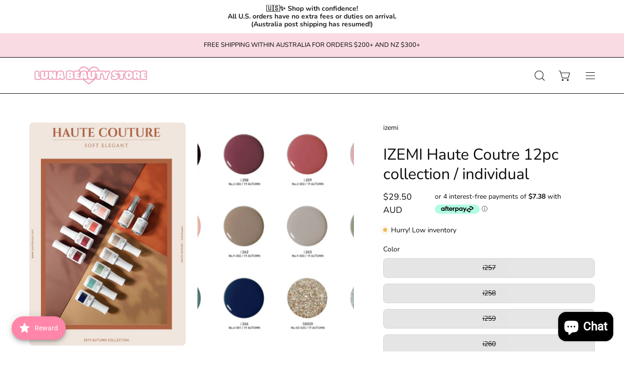

--- FILE ---
content_type: text/html; charset=utf-8
request_url: https://lunabeauty-store.com/products/izemi-haute-coutre-12pc-collection
body_size: 77058
content:
<!doctype html>
<html class="no-js no-touch" lang="en">
<head>  <meta charset="utf-8">
  <meta http-equiv='X-UA-Compatible' content='IE=edge'>
  <meta name="viewport" content="width=device-width, height=device-height, initial-scale=1.0, minimum-scale=1.0">
  <link rel="canonical" href="https://lunabeauty-store.com/products/izemi-haute-coutre-12pc-collection" />
  <link rel="preconnect" href="https://cdn.shopify.com" crossorigin>
  <link rel="preconnect" href="https://fonts.shopify.com" crossorigin>
  <link rel="preconnect" href="https://monorail-edge.shopifysvc.com" crossorigin>

  <link href="//lunabeauty-store.com/cdn/shop/t/21/assets/theme.css?v=135237631231723626721757328999" as="style" rel="preload">
  <link href="//lunabeauty-store.com/cdn/shop/t/21/assets/vendor.js?v=74877493214922022811757328999" as="script" rel="preload">
  <link href="//lunabeauty-store.com/cdn/shop/t/21/assets/theme.js?v=64882478416990075411757328999" as="script" rel="preload">

  <link rel="preload" as="image" href="//lunabeauty-store.com/cdn/shop/t/21/assets/loading.svg?v=91665432863842511931757328999"><style data-shopify>:root { --loader-image-size: 150px; }:root { --loader-image-size: 320px; }html:not(.is-loading) .loading-overlay { opacity: 0; visibility: hidden; pointer-events: none; }
    .loading-overlay { position: fixed; top: 0; left: 0; z-index: 99999; width: 100vw; height: 100vh; display: flex; align-items: center; justify-content: center; background: var(--bg); transition: opacity 0.3s ease-out, visibility 0s linear 0.3s; }
    .loading-overlay .loader__image--fallback { width: 320px; height: 100%; background: var(--loader-image) no-repeat center center/contain; }
    .loader__image__holder { position: absolute; top: 0; left: 0; width: 100%; height: 100%; font-size: 0; display: flex; align-items: center; justify-content: center; animation: pulse-loading 2s infinite ease-in-out; }
    .loader__image { max-width: 150px; height: auto; object-fit: contain; }</style><script>
    const loadingAppearance = "once";
    const loaded = sessionStorage.getItem('loaded');

    if (loadingAppearance === 'once') {
      if (loaded === null) {
        sessionStorage.setItem('loaded', true);
        document.documentElement.classList.add('is-loading');
      }
    } else {
      document.documentElement.classList.add('is-loading');
    }
  </script>
  <title>IZEMI Haute Coutre 12pc collection / individual &ndash; Luna Beauty Store Australia</title><meta name="description" content="No collection box included  highly pigmented colour gels with a creamy texture  100% plant resin, easy soak off and long lasting  excellent self levelling and no streaking  Perfect viscosity for professionals &amp;amp; beginners  The custom built in brush is the perfect painting tool!  11ml bottle  Manufactured in South Ko"><link rel="preload" as="font" href="//lunabeauty-store.com/cdn/fonts/nunito/nunito_n4.fc49103dc396b42cae9460289072d384b6c6eb63.woff2" type="font/woff2" crossorigin><link rel="preload" as="font" href="//lunabeauty-store.com/cdn/fonts/nunito/nunito_n4.fc49103dc396b42cae9460289072d384b6c6eb63.woff2" type="font/woff2" crossorigin>

<meta property="og:site_name" content="Luna Beauty Store Australia">
<meta property="og:url" content="https://lunabeauty-store.com/products/izemi-haute-coutre-12pc-collection">
<meta property="og:title" content="IZEMI Haute Coutre 12pc collection / individual">
<meta property="og:type" content="product">
<meta property="og:description" content="No collection box included  highly pigmented colour gels with a creamy texture  100% plant resin, easy soak off and long lasting  excellent self levelling and no streaking  Perfect viscosity for professionals &amp;amp; beginners  The custom built in brush is the perfect painting tool!  11ml bottle  Manufactured in South Ko"><meta property="og:image" content="http://lunabeauty-store.com/cdn/shop/products/ScreenShot2021-05-17at3.33.41pm_19ede093-ac6a-4c5a-9b5d-1e8d939fec65.png?v=1661216932">
  <meta property="og:image:secure_url" content="https://lunabeauty-store.com/cdn/shop/products/ScreenShot2021-05-17at3.33.41pm_19ede093-ac6a-4c5a-9b5d-1e8d939fec65.png?v=1661216932">
  <meta property="og:image:width" content="418">
  <meta property="og:image:height" content="595"><meta property="og:price:amount" content="29.50">
  <meta property="og:price:currency" content="AUD"><meta name="twitter:card" content="summary_large_image">
<meta name="twitter:title" content="IZEMI Haute Coutre 12pc collection / individual">
<meta name="twitter:description" content="No collection box included  highly pigmented colour gels with a creamy texture  100% plant resin, easy soak off and long lasting  excellent self levelling and no streaking  Perfect viscosity for professionals &amp;amp; beginners  The custom built in brush is the perfect painting tool!  11ml bottle  Manufactured in South Ko"><style data-shopify>@font-face {
  font-family: Nunito;
  font-weight: 400;
  font-style: normal;
  font-display: swap;
  src: url("//lunabeauty-store.com/cdn/fonts/nunito/nunito_n4.fc49103dc396b42cae9460289072d384b6c6eb63.woff2") format("woff2"),
       url("//lunabeauty-store.com/cdn/fonts/nunito/nunito_n4.5d26d13beeac3116db2479e64986cdeea4c8fbdd.woff") format("woff");
}

@font-face {
  font-family: Nunito;
  font-weight: 400;
  font-style: normal;
  font-display: swap;
  src: url("//lunabeauty-store.com/cdn/fonts/nunito/nunito_n4.fc49103dc396b42cae9460289072d384b6c6eb63.woff2") format("woff2"),
       url("//lunabeauty-store.com/cdn/fonts/nunito/nunito_n4.5d26d13beeac3116db2479e64986cdeea4c8fbdd.woff") format("woff");
}

@font-face {
  font-family: Nunito;
  font-weight: 400;
  font-style: normal;
  font-display: swap;
  src: url("//lunabeauty-store.com/cdn/fonts/nunito/nunito_n4.fc49103dc396b42cae9460289072d384b6c6eb63.woff2") format("woff2"),
       url("//lunabeauty-store.com/cdn/fonts/nunito/nunito_n4.5d26d13beeac3116db2479e64986cdeea4c8fbdd.woff") format("woff");
}



  @font-face {
  font-family: Nunito;
  font-weight: 500;
  font-style: normal;
  font-display: swap;
  src: url("//lunabeauty-store.com/cdn/fonts/nunito/nunito_n5.a0f0edcf8fc7e6ef641de980174adff4690e50c2.woff2") format("woff2"),
       url("//lunabeauty-store.com/cdn/fonts/nunito/nunito_n5.b31690ac83c982675aeba15b7e6c0a6ec38755b3.woff") format("woff");
}




  @font-face {
  font-family: Nunito;
  font-weight: 200;
  font-style: normal;
  font-display: swap;
  src: url("//lunabeauty-store.com/cdn/fonts/nunito/nunito_n2.d16058aa43c548e5ee76cc5584f729745163ad40.woff2") format("woff2"),
       url("//lunabeauty-store.com/cdn/fonts/nunito/nunito_n2.a59e9ae4575fd3843c8fb38562d4a2c01973b2a6.woff") format("woff");
}




  @font-face {
  font-family: Nunito;
  font-weight: 700;
  font-style: normal;
  font-display: swap;
  src: url("//lunabeauty-store.com/cdn/fonts/nunito/nunito_n7.37cf9b8cf43b3322f7e6e13ad2aad62ab5dc9109.woff2") format("woff2"),
       url("//lunabeauty-store.com/cdn/fonts/nunito/nunito_n7.45cfcfadc6630011252d54d5f5a2c7c98f60d5de.woff") format("woff");
}




  @font-face {
  font-family: Nunito;
  font-weight: 200;
  font-style: normal;
  font-display: swap;
  src: url("//lunabeauty-store.com/cdn/fonts/nunito/nunito_n2.d16058aa43c548e5ee76cc5584f729745163ad40.woff2") format("woff2"),
       url("//lunabeauty-store.com/cdn/fonts/nunito/nunito_n2.a59e9ae4575fd3843c8fb38562d4a2c01973b2a6.woff") format("woff");
}




  @font-face {
  font-family: Nunito;
  font-weight: 500;
  font-style: normal;
  font-display: swap;
  src: url("//lunabeauty-store.com/cdn/fonts/nunito/nunito_n5.a0f0edcf8fc7e6ef641de980174adff4690e50c2.woff2") format("woff2"),
       url("//lunabeauty-store.com/cdn/fonts/nunito/nunito_n5.b31690ac83c982675aeba15b7e6c0a6ec38755b3.woff") format("woff");
}




  @font-face {
  font-family: Nunito;
  font-weight: 400;
  font-style: italic;
  font-display: swap;
  src: url("//lunabeauty-store.com/cdn/fonts/nunito/nunito_i4.fd53bf99043ab6c570187ed42d1b49192135de96.woff2") format("woff2"),
       url("//lunabeauty-store.com/cdn/fonts/nunito/nunito_i4.cb3876a003a73aaae5363bb3e3e99d45ec598cc6.woff") format("woff");
}




  @font-face {
  font-family: Nunito;
  font-weight: 700;
  font-style: italic;
  font-display: swap;
  src: url("//lunabeauty-store.com/cdn/fonts/nunito/nunito_i7.3f8ba2027bc9ceb1b1764ecab15bae73f86c4632.woff2") format("woff2"),
       url("//lunabeauty-store.com/cdn/fonts/nunito/nunito_i7.82bfb5f86ec77ada3c9f660da22064c2e46e1469.woff") format("woff");
}




  @font-face {
  font-family: Nunito;
  font-weight: 500;
  font-style: normal;
  font-display: swap;
  src: url("//lunabeauty-store.com/cdn/fonts/nunito/nunito_n5.a0f0edcf8fc7e6ef641de980174adff4690e50c2.woff2") format("woff2"),
       url("//lunabeauty-store.com/cdn/fonts/nunito/nunito_n5.b31690ac83c982675aeba15b7e6c0a6ec38755b3.woff") format("woff");
}


:root {--COLOR-PRIMARY-OPPOSITE: #ffffff;
  --COLOR-PRIMARY-OPPOSITE-ALPHA-20: rgba(255, 255, 255, 0.2);
  --COLOR-PRIMARY-LIGHTEN-DARKEN-ALPHA-20: rgba(26, 26, 26, 0.2);
  --COLOR-PRIMARY-LIGHTEN-DARKEN-ALPHA-30: rgba(26, 26, 26, 0.3);

  --PRIMARY-BUTTONS-COLOR-BG: #000000;
  --PRIMARY-BUTTONS-COLOR-TEXT: #ffffff;
  --PRIMARY-BUTTONS-COLOR-BORDER: #000000;

  --PRIMARY-BUTTONS-COLOR-LIGHTEN-DARKEN: #1a1a1a;

  --PRIMARY-BUTTONS-COLOR-ALPHA-05: rgba(0, 0, 0, 0.05);
  --PRIMARY-BUTTONS-COLOR-ALPHA-10: rgba(0, 0, 0, 0.1);
  --PRIMARY-BUTTONS-COLOR-ALPHA-50: rgba(0, 0, 0, 0.5);--COLOR-SECONDARY-OPPOSITE: #000000;
  --COLOR-SECONDARY-OPPOSITE-ALPHA-20: rgba(0, 0, 0, 0.2);
  --COLOR-SECONDARY-LIGHTEN-DARKEN-ALPHA-20: rgba(230, 230, 230, 0.2);
  --COLOR-SECONDARY-LIGHTEN-DARKEN-ALPHA-30: rgba(230, 230, 230, 0.3);

  --SECONDARY-BUTTONS-COLOR-BG: #ffffff;
  --SECONDARY-BUTTONS-COLOR-TEXT: #000000;
  --SECONDARY-BUTTONS-COLOR-BORDER: #ffffff;

  --SECONDARY-BUTTONS-COLOR-ALPHA-05: rgba(255, 255, 255, 0.05);
  --SECONDARY-BUTTONS-COLOR-ALPHA-10: rgba(255, 255, 255, 0.1);
  --SECONDARY-BUTTONS-COLOR-ALPHA-50: rgba(255, 255, 255, 0.5);--OUTLINE-BUTTONS-PRIMARY-BG: transparent;
  --OUTLINE-BUTTONS-PRIMARY-TEXT: #000000;
  --OUTLINE-BUTTONS-PRIMARY-BORDER: #000000;
  --OUTLINE-BUTTONS-PRIMARY-BG-HOVER: rgba(26, 26, 26, 0.2);

  --OUTLINE-BUTTONS-SECONDARY-BG: transparent;
  --OUTLINE-BUTTONS-SECONDARY-TEXT: #ffffff;
  --OUTLINE-BUTTONS-SECONDARY-BORDER: #ffffff;
  --OUTLINE-BUTTONS-SECONDARY-BG-HOVER: rgba(230, 230, 230, 0.2);

  --OUTLINE-BUTTONS-WHITE-BG: transparent;
  --OUTLINE-BUTTONS-WHITE-TEXT: #ffffff;
  --OUTLINE-BUTTONS-WHITE-BORDER: #ffffff;

  --OUTLINE-BUTTONS-BLACK-BG: transparent;
  --OUTLINE-BUTTONS-BLACK-TEXT: #000000;
  --OUTLINE-BUTTONS-BLACK-BORDER: #000000;--OUTLINE-SOLID-BUTTONS-PRIMARY-BG: #000000;
  --OUTLINE-SOLID-BUTTONS-PRIMARY-TEXT: #ffffff;
  --OUTLINE-SOLID-BUTTONS-PRIMARY-BORDER: #ffffff;
  --OUTLINE-SOLID-BUTTONS-PRIMARY-BG-HOVER: rgba(255, 255, 255, 0.2);

  --OUTLINE-SOLID-BUTTONS-SECONDARY-BG: #ffffff;
  --OUTLINE-SOLID-BUTTONS-SECONDARY-TEXT: #000000;
  --OUTLINE-SOLID-BUTTONS-SECONDARY-BORDER: #000000;
  --OUTLINE-SOLID-BUTTONS-SECONDARY-BG-HOVER: rgba(0, 0, 0, 0.2);

  --OUTLINE-SOLID-BUTTONS-WHITE-BG: #ffffff;
  --OUTLINE-SOLID-BUTTONS-WHITE-TEXT: #000000;
  --OUTLINE-SOLID-BUTTONS-WHITE-BORDER: #000000;

  --OUTLINE-SOLID-BUTTONS-BLACK-BG: #000000;
  --OUTLINE-SOLID-BUTTONS-BLACK-TEXT: #ffffff;
  --OUTLINE-SOLID-BUTTONS-BLACK-BORDER: #ffffff;--COLOR-HEADING: #0b0b0b;
  --COLOR-TEXT: #0b0b0b;
  --COLOR-TEXT-DARKEN: #000000;
  --COLOR-TEXT-LIGHTEN: #3e3e3e;
  --COLOR-TEXT-ALPHA-5: rgba(11, 11, 11, 0.05);
  --COLOR-TEXT-ALPHA-8: rgba(11, 11, 11, 0.08);
  --COLOR-TEXT-ALPHA-10: rgba(11, 11, 11, 0.1);
  --COLOR-TEXT-ALPHA-15: rgba(11, 11, 11, 0.15);
  --COLOR-TEXT-ALPHA-20: rgba(11, 11, 11, 0.2);
  --COLOR-TEXT-ALPHA-25: rgba(11, 11, 11, 0.25);
  --COLOR-TEXT-ALPHA-50: rgba(11, 11, 11, 0.5);
  --COLOR-TEXT-ALPHA-60: rgba(11, 11, 11, 0.6);
  --COLOR-TEXT-ALPHA-85: rgba(11, 11, 11, 0.85);

  --COLOR-BG: #ffffff;
  --COLOR-BG-ALPHA-25: rgba(255, 255, 255, 0.25);
  --COLOR-BG-ALPHA-35: rgba(255, 255, 255, 0.35);
  --COLOR-BG-ALPHA-60: rgba(255, 255, 255, 0.6);
  --COLOR-BG-ALPHA-65: rgba(255, 255, 255, 0.65);
  --COLOR-BG-ALPHA-85: rgba(255, 255, 255, 0.85);
  --COLOR-BG-OVERLAY: rgba(255, 255, 255, 0.75);
  --COLOR-BG-DARKEN: #e6e6e6;
  --COLOR-BG-LIGHTEN-DARKEN: #e6e6e6;
  --COLOR-BG-LIGHTEN-DARKEN-2: #cdcdcd;
  --COLOR-BG-LIGHTEN-DARKEN-3: #b3b3b3;
  --COLOR-BG-LIGHTEN-DARKEN-4: #9a9a9a;
  --COLOR-BG-LIGHTEN-DARKEN-CONTRAST: #b3b3b3;
  --COLOR-BG-LIGHTEN-DARKEN-CONTRAST-2: #999999;
  --COLOR-BG-LIGHTEN-DARKEN-CONTRAST-3: #808080;
  --COLOR-BG-LIGHTEN-DARKEN-CONTRAST-4: #666666;

  --COLOR-BG-SECONDARY: #f8dbe3;
  --COLOR-BG-SECONDARY-LIGHTEN-DARKEN: #f0b0c2;
  --COLOR-BG-SECONDARY-LIGHTEN-DARKEN-50: rgba(240, 176, 194, 0.5);
  --COLOR-BG-SECONDARY-LIGHTEN-DARKEN-CONTRAST: #b1234a;

  --COLOR-INPUT-BG: #ffffff;

  --COLOR-ACCENT: #FFF7F2;
  --COLOR-ACCENT-TEXT: #000;

  --COLOR-BORDER: #d3d3d3;
  --COLOR-BORDER-ALPHA-15: rgba(211, 211, 211, 0.15);
  --COLOR-BORDER-ALPHA-30: rgba(211, 211, 211, 0.3);
  --COLOR-BORDER-ALPHA-50: rgba(211, 211, 211, 0.5);
  --COLOR-BORDER-ALPHA-65: rgba(211, 211, 211, 0.65);
  --COLOR-BORDER-LIGHTEN-DARKEN: #868686;
  --COLOR-BORDER-HAIRLINE: #f7f7f7;

  --COLOR-SALE-BG: #ff6d6d;
  --COLOR-SALE-TEXT: #ffffff;
  --COLOR-CUSTOM-BG: #ffffff;
  --COLOR-CUSTOM-TEXT: #000000;
  --COLOR-SOLD-BG: #d3d3d3;
  --COLOR-SOLD-TEXT: #ffffff;
  --COLOR-SAVING-BG: #ff6d6d;
  --COLOR-SAVING-TEXT: #ffffff;

  --COLOR-WHITE-BLACK: fff;
  --COLOR-BLACK-WHITE: #000;--COLOR-DISABLED-GREY: rgba(11, 11, 11, 0.05);
  --COLOR-DISABLED-GREY-DARKEN: rgba(11, 11, 11, 0.45);
  --COLOR-ERROR: #D02E2E;
  --COLOR-ERROR-BG: #f3cbcb;
  --COLOR-SUCCESS: #56AD6A;
  --COLOR-SUCCESS-BG: #ECFEF0;
  --COLOR-WARN: #ECBD5E;
  --COLOR-TRANSPARENT: rgba(255, 255, 255, 0);

  --COLOR-WHITE: #ffffff;
  --COLOR-WHITE-DARKEN: #f2f2f2;
  --COLOR-WHITE-ALPHA-10: rgba(255, 255, 255, 0.1);
  --COLOR-WHITE-ALPHA-20: rgba(255, 255, 255, 0.2);
  --COLOR-WHITE-ALPHA-25: rgba(255, 255, 255, 0.25);
  --COLOR-WHITE-ALPHA-50: rgba(255, 255, 255, 0.5);
  --COLOR-WHITE-ALPHA-60: rgba(255, 255, 255, 0.6);
  --COLOR-BLACK: #000000;
  --COLOR-BLACK-LIGHTEN: #1a1a1a;
  --COLOR-BLACK-ALPHA-10: rgba(0, 0, 0, 0.1);
  --COLOR-BLACK-ALPHA-20: rgba(0, 0, 0, 0.2);
  --COLOR-BLACK-ALPHA-25: rgba(0, 0, 0, 0.25);
  --COLOR-BLACK-ALPHA-50: rgba(0, 0, 0, 0.5);
  --COLOR-BLACK-ALPHA-60: rgba(0, 0, 0, 0.6);--FONT-STACK-BODY: Nunito, sans-serif;
  --FONT-STYLE-BODY: normal;
  --FONT-STYLE-BODY-ITALIC: italic;
  --FONT-ADJUST-BODY: 1.0;

  --FONT-WEIGHT-BODY: 400;
  --FONT-WEIGHT-BODY-LIGHT: 200;
  --FONT-WEIGHT-BODY-MEDIUM: 700;
  --FONT-WEIGHT-BODY-BOLD: 500;

  --FONT-STACK-HEADING: Nunito, sans-serif;
  --FONT-STYLE-HEADING: normal;
  --FONT-STYLE-HEADING-ITALIC: italic;
  --FONT-ADJUST-HEADING: 1.0;

  --FONT-WEIGHT-HEADING: 400;
  --FONT-WEIGHT-HEADING-LIGHT: 200;
  --FONT-WEIGHT-HEADING-MEDIUM: 700;
  --FONT-WEIGHT-HEADING-BOLD: 500;

  --FONT-STACK-NAV: Nunito, sans-serif;
  --FONT-STYLE-NAV: normal;
  --FONT-STYLE-NAV-ITALIC: italic;
  --FONT-ADJUST-NAV: 1.0;
  --FONT-ADJUST-NAV-TOP-LEVEL: 0.7;

  --FONT-WEIGHT-NAV: 400;
  --FONT-WEIGHT-NAV-LIGHT: 200;
  --FONT-WEIGHT-NAV-MEDIUM: 700;
  --FONT-WEIGHT-NAV-BOLD: 500;

  --FONT-ADJUST-PRODUCT-GRID: 0.9;

  --FONT-STACK-BUTTON: Nunito, sans-serif;
  --FONT-STYLE-BUTTON: normal;
  --FONT-STYLE-BUTTON-ITALIC: italic;
  --FONT-ADJUST-BUTTON: 0.75;

  --FONT-WEIGHT-BUTTON: 400;
  --FONT-WEIGHT-BUTTON-MEDIUM: 700;
  --FONT-WEIGHT-BUTTON-BOLD: 500;

  --FONT-STACK-SUBHEADING: Nunito, sans-serif;
  --FONT-STYLE-SUBHEADING: normal;
  --FONT-ADJUST-SUBHEADING: 0.9;

  --FONT-WEIGHT-SUBHEADING: 400;
  --FONT-WEIGHT-SUBHEADING-BOLD: 500;

  --LETTER-SPACING-NAV: 0.0em;
  --LETTER-SPACING-SUBHEADING: 0.1em;
  --LETTER-SPACING-BUTTON: 0.05em;

  --BUTTON-TEXT-CAPS: uppercase;
  --SUBHEADING-TEXT-CAPS: uppercase;--FONT-SIZE-INPUT: 1.0rem;--RADIUS: 8px;
  --RADIUS-SMALL: 8px;
  --RADIUS-TINY: 8px;
  --RADIUS-BADGE: 3px;
  --RADIUS-CHECKBOX: 4px;
  --RADIUS-TEXTAREA: 8px;--PRODUCT-MEDIA-PADDING-TOP: 100%;--BORDER-WIDTH: 1px;--STROKE-WIDTH: 12px;--SITE-WIDTH: 1440px;
  --SITE-WIDTH-NARROW: 840px;--COLOR-UPSELLS-BG: #F1EFE8;
  --COLOR-UPSELLS-TEXT: #0B0B0B;
  --COLOR-UPSELLS-TEXT-LIGHTEN: #3e3e3e;
  --COLOR-UPSELLS-DISABLED-GREY-DARKEN: rgba(11, 11, 11, 0.45);
  --UPSELLS-HEIGHT: 130px;
  --UPSELLS-IMAGE-WIDTH: 30%;--ICON-ARROW-RIGHT: url( "//lunabeauty-store.com/cdn/shop/t/21/assets/icon-chevron-right.svg?v=115618353204357621731757328999" );--loading-svg: url( "//lunabeauty-store.com/cdn/shop/t/21/assets/loading.svg?v=91665432863842511931757328999" );
  --icon-check: url( "//lunabeauty-store.com/cdn/shop/t/21/assets/icon-check.svg?v=175316081881880408121757328999" );
  --icon-check-swatch: url( "//lunabeauty-store.com/cdn/shop/t/21/assets/icon-check-swatch.svg?v=131897745589030387781757328999" );
  --icon-zoom-in: url( "//lunabeauty-store.com/cdn/shop/t/21/assets/icon-zoom-in.svg?v=157433013461716915331757328999" );
  --icon-zoom-out: url( "//lunabeauty-store.com/cdn/shop/t/21/assets/icon-zoom-out.svg?v=164909107869959372931757328999" );--collection-sticky-bar-height: 0px;
  --collection-image-padding-top: 60%;

  --drawer-width: 400px;
  --drawer-transition: transform 0.4s cubic-bezier(0.46, 0.01, 0.32, 1);--gutter: 60px;
  --gutter-mobile: 20px;
  --grid-gutter: 20px;
  --grid-gutter-mobile: 35px;--inner: 20px;
  --inner-tablet: 18px;
  --inner-mobile: 16px;--grid: repeat(4, minmax(0, 1fr));
  --grid-tablet: repeat(3, minmax(0, 1fr));
  --grid-mobile: repeat(2, minmax(0, 1fr));
  --megamenu-grid: repeat(4, minmax(0, 1fr));
  --grid-row: 1 / span 4;--scrollbar-width: 0px;--overlay: #000;
  --overlay-opacity: 1;--swatch-width: 38px;
  --swatch-height: 20px;
  --swatch-size: 32px;
  --swatch-size-mobile: 30px;

  
  --move-offset: 20px;

  
  --autoplay-speed: 2200ms;

  

    --filter-bg: 1.0;
    --product-filter-bg: 1.0;}</style><link href="//lunabeauty-store.com/cdn/shop/t/21/assets/theme.css?v=135237631231723626721757328999" rel="stylesheet" type="text/css" media="all" /><script type="text/javascript">
    if (window.MSInputMethodContext && document.documentMode) {
      var scripts = document.getElementsByTagName('script')[0];
      var polyfill = document.createElement("script");
      polyfill.defer = true;
      polyfill.src = "//lunabeauty-store.com/cdn/shop/t/21/assets/ie11.js?v=164037955086922138091757328999";

      scripts.parentNode.insertBefore(polyfill, scripts);

      document.documentElement.classList.add('ie11');
    } else {
      document.documentElement.className = document.documentElement.className.replace('no-js', 'js');
    }

    let root = '/';
    if (root[root.length - 1] !== '/') {
      root = `${root}/`;
    }

    window.theme = {
      routes: {
        root: root,
        cart_url: "\/cart",
        cart_add_url: "\/cart\/add",
        cart_change_url: "\/cart\/change",
        shop_url: "https:\/\/lunabeauty-store.com",
        searchUrl: '/search',
        predictiveSearchUrl: '/search/suggest',
        product_recommendations_url: "\/recommendations\/products"
      },
      assets: {
        photoswipe: '//lunabeauty-store.com/cdn/shop/t/21/assets/photoswipe.js?v=162613001030112971491757328999',
        smoothscroll: '//lunabeauty-store.com/cdn/shop/t/21/assets/smoothscroll.js?v=37906625415260927261757328999',
        no_image: "//lunabeauty-store.com/cdn/shopifycloud/storefront/assets/no-image-2048-a2addb12_1024x.gif",
        swatches: '//lunabeauty-store.com/cdn/shop/t/21/assets/swatches.json?v=108341084980828767351757328999',
        base: "//lunabeauty-store.com/cdn/shop/t/21/assets/"
      },
      strings: {
        add_to_cart: "Add to Cart",
        cart_acceptance_error: "You must accept our terms and conditions.",
        cart_empty: "Your cart is currently empty.",
        cart_price: "Price",
        cart_quantity: "Quantity",
        cart_items_one: "{{ count }} item",
        cart_items_many: "{{ count }} items",
        cart_title: "Cart",
        cart_total: "Total",
        continue_shopping: "Continue Shopping",
        free: "Free",
        limit_error: "Sorry, looks like we don\u0026#39;t have enough of this product.",
        preorder: "Pre-Order",
        remove: "Remove",
        sale_badge_text: "Sale",
        saving_badge: "Save {{ discount }}",
        saving_up_to_badge: "Save up to {{ discount }}",
        sold_out: "Sold Out",
        subscription: "Subscription",
        unavailable: "Unavailable",
        unit_price_label: "Unit price",
        unit_price_separator: "per",
        zero_qty_error: "Quantity must be greater than 0.",
        delete_confirm: "Are you sure you wish to delete this address?",
        newsletter_product_availability: "Notify Me When It’s Available"
      },
      icons: {
        plus: '<svg aria-hidden="true" focusable="false" role="presentation" class="icon icon-toggle-plus" viewBox="0 0 192 192"><path d="M30 96h132M96 30v132" stroke="currentColor" stroke-linecap="round" stroke-linejoin="round"/></svg>',
        minus: '<svg aria-hidden="true" focusable="false" role="presentation" class="icon icon-toggle-minus" viewBox="0 0 192 192"><path d="M30 96h132" stroke="currentColor" stroke-linecap="round" stroke-linejoin="round"/></svg>',
        close: '<svg aria-hidden="true" focusable="false" role="presentation" class="icon icon-close" viewBox="0 0 192 192"><path d="M150 42 42 150M150 150 42 42" stroke="currentColor" stroke-linecap="round" stroke-linejoin="round"/></svg>'
      },
      settings: {
        animations: true,
        cartType: "drawer",
        enableAcceptTerms: false,
        enableInfinityScroll: true,
        enablePaymentButton: false,
        gridImageSize: "contain",
        gridImageAspectRatio: 1,
        mobileMenuBehaviour: "trigger",
        productGridHover: "image",
        savingBadgeType: "percentage",
        showSaleBadge: true,
        showSoldBadge: true,
        showSavingBadge: true,
        quickBuy: "none",
        suggestArticles: false,
        suggestCollections: true,
        suggestProducts: true,
        suggestPages: false,
        suggestionsResultsLimit: 10,
        currency_code_enable: true,
        hideInventoryCount: false,
        enableColorSwatchesCollection: false,
      },
      sizes: {
        mobile: 480,
        small: 768,
        large: 1024,
        widescreen: 1440
      },
      moneyFormat: "${{amount}}",
      moneyWithCurrencyFormat: "${{amount}} AUD",
      subtotal: 0,
      info: {
        name: 'Palo Alto'
      },
      version: '5.4.1'
    };
    window.PaloAlto = window.PaloAlto || {};
    window.slate = window.slate || {};
    window.isHeaderTransparent = false;
    window.stickyHeaderHeight = 60;
    window.lastWindowWidth = window.innerWidth || document.documentElement.clientWidth;
  </script><script src="//lunabeauty-store.com/cdn/shop/t/21/assets/vendor.js?v=74877493214922022811757328999" defer="defer"></script>
  <script src="//lunabeauty-store.com/cdn/shop/t/21/assets/theme.js?v=64882478416990075411757328999" defer="defer"></script><script>window.performance && window.performance.mark && window.performance.mark('shopify.content_for_header.start');</script><meta name="google-site-verification" content="K4rMsofJHraAOnFDsmyxYGMhYoW9JCXifwODTnWn1-c">
<meta id="shopify-digital-wallet" name="shopify-digital-wallet" content="/45537263783/digital_wallets/dialog">
<meta name="shopify-checkout-api-token" content="16744d6d5ce027322a0553ab07085f4b">
<meta id="in-context-paypal-metadata" data-shop-id="45537263783" data-venmo-supported="false" data-environment="production" data-locale="en_US" data-paypal-v4="true" data-currency="AUD">
<link rel="alternate" hreflang="x-default" href="https://lunabeauty-store.com/products/izemi-haute-coutre-12pc-collection">
<link rel="alternate" hreflang="en" href="https://lunabeauty-store.com/products/izemi-haute-coutre-12pc-collection">
<link rel="alternate" hreflang="ja" href="https://lunabeauty-store.com/ja/products/izemi-haute-coutre-12pc-collection">
<link rel="alternate" hreflang="ko" href="https://lunabeauty-store.com/ko/products/izemi-haute-coutre-12pc-collection">
<link rel="alternate" hreflang="zh-Hant" href="https://lunabeauty-store.com/zh/products/izemi-haute-coutre-12pc-collection">
<link rel="alternate" hreflang="en-FR" href="https://lunabeauty-store.com/en-fr/products/izemi-haute-coutre-12pc-collection">
<link rel="alternate" hreflang="en-MX" href="https://lunabeauty-store.com/en-mx/products/izemi-haute-coutre-12pc-collection">
<link rel="alternate" hreflang="zh-Hant-TW" href="https://lunabeauty-store.com/zh-tw/products/izemi-haute-coutre-12pc-collection">
<link rel="alternate" hreflang="en-GB" href="https://lunabeauty-store.com/en-gb/products/izemi-haute-coutre-12pc-collection">
<link rel="alternate" hreflang="zh-Hant-AC" href="https://lunabeauty-store.com/zh/products/izemi-haute-coutre-12pc-collection">
<link rel="alternate" hreflang="zh-Hant-AD" href="https://lunabeauty-store.com/zh/products/izemi-haute-coutre-12pc-collection">
<link rel="alternate" hreflang="zh-Hant-AE" href="https://lunabeauty-store.com/zh/products/izemi-haute-coutre-12pc-collection">
<link rel="alternate" hreflang="zh-Hant-AG" href="https://lunabeauty-store.com/zh/products/izemi-haute-coutre-12pc-collection">
<link rel="alternate" hreflang="zh-Hant-AI" href="https://lunabeauty-store.com/zh/products/izemi-haute-coutre-12pc-collection">
<link rel="alternate" hreflang="zh-Hant-AL" href="https://lunabeauty-store.com/zh/products/izemi-haute-coutre-12pc-collection">
<link rel="alternate" hreflang="zh-Hant-AM" href="https://lunabeauty-store.com/zh/products/izemi-haute-coutre-12pc-collection">
<link rel="alternate" hreflang="zh-Hant-AO" href="https://lunabeauty-store.com/zh/products/izemi-haute-coutre-12pc-collection">
<link rel="alternate" hreflang="zh-Hant-AR" href="https://lunabeauty-store.com/zh/products/izemi-haute-coutre-12pc-collection">
<link rel="alternate" hreflang="zh-Hant-AT" href="https://lunabeauty-store.com/zh/products/izemi-haute-coutre-12pc-collection">
<link rel="alternate" hreflang="zh-Hant-AU" href="https://lunabeauty-store.com/zh/products/izemi-haute-coutre-12pc-collection">
<link rel="alternate" hreflang="zh-Hant-AW" href="https://lunabeauty-store.com/zh/products/izemi-haute-coutre-12pc-collection">
<link rel="alternate" hreflang="zh-Hant-AX" href="https://lunabeauty-store.com/zh/products/izemi-haute-coutre-12pc-collection">
<link rel="alternate" hreflang="zh-Hant-BA" href="https://lunabeauty-store.com/zh/products/izemi-haute-coutre-12pc-collection">
<link rel="alternate" hreflang="zh-Hant-BB" href="https://lunabeauty-store.com/zh/products/izemi-haute-coutre-12pc-collection">
<link rel="alternate" hreflang="zh-Hant-BF" href="https://lunabeauty-store.com/zh/products/izemi-haute-coutre-12pc-collection">
<link rel="alternate" hreflang="zh-Hant-BG" href="https://lunabeauty-store.com/zh/products/izemi-haute-coutre-12pc-collection">
<link rel="alternate" hreflang="zh-Hant-BI" href="https://lunabeauty-store.com/zh/products/izemi-haute-coutre-12pc-collection">
<link rel="alternate" hreflang="zh-Hant-BJ" href="https://lunabeauty-store.com/zh/products/izemi-haute-coutre-12pc-collection">
<link rel="alternate" hreflang="zh-Hant-BL" href="https://lunabeauty-store.com/zh/products/izemi-haute-coutre-12pc-collection">
<link rel="alternate" hreflang="zh-Hant-BM" href="https://lunabeauty-store.com/zh/products/izemi-haute-coutre-12pc-collection">
<link rel="alternate" hreflang="zh-Hant-BN" href="https://lunabeauty-store.com/zh/products/izemi-haute-coutre-12pc-collection">
<link rel="alternate" hreflang="zh-Hant-BO" href="https://lunabeauty-store.com/zh/products/izemi-haute-coutre-12pc-collection">
<link rel="alternate" hreflang="zh-Hant-BQ" href="https://lunabeauty-store.com/zh/products/izemi-haute-coutre-12pc-collection">
<link rel="alternate" hreflang="zh-Hant-BR" href="https://lunabeauty-store.com/zh/products/izemi-haute-coutre-12pc-collection">
<link rel="alternate" hreflang="zh-Hant-BS" href="https://lunabeauty-store.com/zh/products/izemi-haute-coutre-12pc-collection">
<link rel="alternate" hreflang="zh-Hant-BV" href="https://lunabeauty-store.com/zh/products/izemi-haute-coutre-12pc-collection">
<link rel="alternate" hreflang="zh-Hant-BW" href="https://lunabeauty-store.com/zh/products/izemi-haute-coutre-12pc-collection">
<link rel="alternate" hreflang="zh-Hant-BY" href="https://lunabeauty-store.com/zh/products/izemi-haute-coutre-12pc-collection">
<link rel="alternate" hreflang="zh-Hant-BZ" href="https://lunabeauty-store.com/zh/products/izemi-haute-coutre-12pc-collection">
<link rel="alternate" hreflang="zh-Hant-CD" href="https://lunabeauty-store.com/zh/products/izemi-haute-coutre-12pc-collection">
<link rel="alternate" hreflang="zh-Hant-CF" href="https://lunabeauty-store.com/zh/products/izemi-haute-coutre-12pc-collection">
<link rel="alternate" hreflang="zh-Hant-CG" href="https://lunabeauty-store.com/zh/products/izemi-haute-coutre-12pc-collection">
<link rel="alternate" hreflang="zh-Hant-CH" href="https://lunabeauty-store.com/zh/products/izemi-haute-coutre-12pc-collection">
<link rel="alternate" hreflang="zh-Hant-CI" href="https://lunabeauty-store.com/zh/products/izemi-haute-coutre-12pc-collection">
<link rel="alternate" hreflang="zh-Hant-CK" href="https://lunabeauty-store.com/zh/products/izemi-haute-coutre-12pc-collection">
<link rel="alternate" hreflang="zh-Hant-CL" href="https://lunabeauty-store.com/zh/products/izemi-haute-coutre-12pc-collection">
<link rel="alternate" hreflang="zh-Hant-CM" href="https://lunabeauty-store.com/zh/products/izemi-haute-coutre-12pc-collection">
<link rel="alternate" hreflang="zh-Hant-CN" href="https://lunabeauty-store.com/zh/products/izemi-haute-coutre-12pc-collection">
<link rel="alternate" hreflang="zh-Hant-CO" href="https://lunabeauty-store.com/zh/products/izemi-haute-coutre-12pc-collection">
<link rel="alternate" hreflang="zh-Hant-CR" href="https://lunabeauty-store.com/zh/products/izemi-haute-coutre-12pc-collection">
<link rel="alternate" hreflang="zh-Hant-CV" href="https://lunabeauty-store.com/zh/products/izemi-haute-coutre-12pc-collection">
<link rel="alternate" hreflang="zh-Hant-CW" href="https://lunabeauty-store.com/zh/products/izemi-haute-coutre-12pc-collection">
<link rel="alternate" hreflang="zh-Hant-CY" href="https://lunabeauty-store.com/zh/products/izemi-haute-coutre-12pc-collection">
<link rel="alternate" hreflang="zh-Hant-CZ" href="https://lunabeauty-store.com/zh/products/izemi-haute-coutre-12pc-collection">
<link rel="alternate" hreflang="zh-Hant-DE" href="https://lunabeauty-store.com/zh/products/izemi-haute-coutre-12pc-collection">
<link rel="alternate" hreflang="zh-Hant-DJ" href="https://lunabeauty-store.com/zh/products/izemi-haute-coutre-12pc-collection">
<link rel="alternate" hreflang="zh-Hant-DK" href="https://lunabeauty-store.com/zh/products/izemi-haute-coutre-12pc-collection">
<link rel="alternate" hreflang="zh-Hant-DM" href="https://lunabeauty-store.com/zh/products/izemi-haute-coutre-12pc-collection">
<link rel="alternate" hreflang="zh-Hant-DO" href="https://lunabeauty-store.com/zh/products/izemi-haute-coutre-12pc-collection">
<link rel="alternate" hreflang="zh-Hant-DZ" href="https://lunabeauty-store.com/zh/products/izemi-haute-coutre-12pc-collection">
<link rel="alternate" hreflang="zh-Hant-EC" href="https://lunabeauty-store.com/zh/products/izemi-haute-coutre-12pc-collection">
<link rel="alternate" hreflang="zh-Hant-EE" href="https://lunabeauty-store.com/zh/products/izemi-haute-coutre-12pc-collection">
<link rel="alternate" hreflang="zh-Hant-EG" href="https://lunabeauty-store.com/zh/products/izemi-haute-coutre-12pc-collection">
<link rel="alternate" hreflang="zh-Hant-EH" href="https://lunabeauty-store.com/zh/products/izemi-haute-coutre-12pc-collection">
<link rel="alternate" hreflang="zh-Hant-ER" href="https://lunabeauty-store.com/zh/products/izemi-haute-coutre-12pc-collection">
<link rel="alternate" hreflang="zh-Hant-ES" href="https://lunabeauty-store.com/zh/products/izemi-haute-coutre-12pc-collection">
<link rel="alternate" hreflang="zh-Hant-ET" href="https://lunabeauty-store.com/zh/products/izemi-haute-coutre-12pc-collection">
<link rel="alternate" hreflang="zh-Hant-FI" href="https://lunabeauty-store.com/zh/products/izemi-haute-coutre-12pc-collection">
<link rel="alternate" hreflang="zh-Hant-FJ" href="https://lunabeauty-store.com/zh/products/izemi-haute-coutre-12pc-collection">
<link rel="alternate" hreflang="zh-Hant-FK" href="https://lunabeauty-store.com/zh/products/izemi-haute-coutre-12pc-collection">
<link rel="alternate" hreflang="zh-Hant-FO" href="https://lunabeauty-store.com/zh/products/izemi-haute-coutre-12pc-collection">
<link rel="alternate" hreflang="zh-Hant-GA" href="https://lunabeauty-store.com/zh/products/izemi-haute-coutre-12pc-collection">
<link rel="alternate" hreflang="zh-Hant-GD" href="https://lunabeauty-store.com/zh/products/izemi-haute-coutre-12pc-collection">
<link rel="alternate" hreflang="zh-Hant-GE" href="https://lunabeauty-store.com/zh/products/izemi-haute-coutre-12pc-collection">
<link rel="alternate" hreflang="zh-Hant-GF" href="https://lunabeauty-store.com/zh/products/izemi-haute-coutre-12pc-collection">
<link rel="alternate" hreflang="zh-Hant-GG" href="https://lunabeauty-store.com/zh/products/izemi-haute-coutre-12pc-collection">
<link rel="alternate" hreflang="zh-Hant-GH" href="https://lunabeauty-store.com/zh/products/izemi-haute-coutre-12pc-collection">
<link rel="alternate" hreflang="zh-Hant-GI" href="https://lunabeauty-store.com/zh/products/izemi-haute-coutre-12pc-collection">
<link rel="alternate" hreflang="zh-Hant-GL" href="https://lunabeauty-store.com/zh/products/izemi-haute-coutre-12pc-collection">
<link rel="alternate" hreflang="zh-Hant-GM" href="https://lunabeauty-store.com/zh/products/izemi-haute-coutre-12pc-collection">
<link rel="alternate" hreflang="zh-Hant-GN" href="https://lunabeauty-store.com/zh/products/izemi-haute-coutre-12pc-collection">
<link rel="alternate" hreflang="zh-Hant-GP" href="https://lunabeauty-store.com/zh/products/izemi-haute-coutre-12pc-collection">
<link rel="alternate" hreflang="zh-Hant-GQ" href="https://lunabeauty-store.com/zh/products/izemi-haute-coutre-12pc-collection">
<link rel="alternate" hreflang="zh-Hant-GR" href="https://lunabeauty-store.com/zh/products/izemi-haute-coutre-12pc-collection">
<link rel="alternate" hreflang="zh-Hant-GS" href="https://lunabeauty-store.com/zh/products/izemi-haute-coutre-12pc-collection">
<link rel="alternate" hreflang="zh-Hant-GT" href="https://lunabeauty-store.com/zh/products/izemi-haute-coutre-12pc-collection">
<link rel="alternate" hreflang="zh-Hant-GW" href="https://lunabeauty-store.com/zh/products/izemi-haute-coutre-12pc-collection">
<link rel="alternate" hreflang="zh-Hant-GY" href="https://lunabeauty-store.com/zh/products/izemi-haute-coutre-12pc-collection">
<link rel="alternate" hreflang="zh-Hant-HM" href="https://lunabeauty-store.com/zh/products/izemi-haute-coutre-12pc-collection">
<link rel="alternate" hreflang="zh-Hant-HN" href="https://lunabeauty-store.com/zh/products/izemi-haute-coutre-12pc-collection">
<link rel="alternate" hreflang="zh-Hant-HR" href="https://lunabeauty-store.com/zh/products/izemi-haute-coutre-12pc-collection">
<link rel="alternate" hreflang="zh-Hant-HT" href="https://lunabeauty-store.com/zh/products/izemi-haute-coutre-12pc-collection">
<link rel="alternate" hreflang="zh-Hant-HU" href="https://lunabeauty-store.com/zh/products/izemi-haute-coutre-12pc-collection">
<link rel="alternate" hreflang="zh-Hant-IE" href="https://lunabeauty-store.com/zh/products/izemi-haute-coutre-12pc-collection">
<link rel="alternate" hreflang="zh-Hant-IL" href="https://lunabeauty-store.com/zh/products/izemi-haute-coutre-12pc-collection">
<link rel="alternate" hreflang="zh-Hant-IM" href="https://lunabeauty-store.com/zh/products/izemi-haute-coutre-12pc-collection">
<link rel="alternate" hreflang="zh-Hant-IN" href="https://lunabeauty-store.com/zh/products/izemi-haute-coutre-12pc-collection">
<link rel="alternate" hreflang="zh-Hant-IS" href="https://lunabeauty-store.com/zh/products/izemi-haute-coutre-12pc-collection">
<link rel="alternate" hreflang="zh-Hant-IT" href="https://lunabeauty-store.com/zh/products/izemi-haute-coutre-12pc-collection">
<link rel="alternate" hreflang="zh-Hant-JE" href="https://lunabeauty-store.com/zh/products/izemi-haute-coutre-12pc-collection">
<link rel="alternate" hreflang="zh-Hant-JM" href="https://lunabeauty-store.com/zh/products/izemi-haute-coutre-12pc-collection">
<link rel="alternate" hreflang="zh-Hant-JO" href="https://lunabeauty-store.com/zh/products/izemi-haute-coutre-12pc-collection">
<link rel="alternate" hreflang="zh-Hant-JP" href="https://lunabeauty-store.com/zh/products/izemi-haute-coutre-12pc-collection">
<link rel="alternate" hreflang="zh-Hant-KE" href="https://lunabeauty-store.com/zh/products/izemi-haute-coutre-12pc-collection">
<link rel="alternate" hreflang="zh-Hant-KI" href="https://lunabeauty-store.com/zh/products/izemi-haute-coutre-12pc-collection">
<link rel="alternate" hreflang="zh-Hant-KM" href="https://lunabeauty-store.com/zh/products/izemi-haute-coutre-12pc-collection">
<link rel="alternate" hreflang="zh-Hant-KN" href="https://lunabeauty-store.com/zh/products/izemi-haute-coutre-12pc-collection">
<link rel="alternate" hreflang="zh-Hant-KY" href="https://lunabeauty-store.com/zh/products/izemi-haute-coutre-12pc-collection">
<link rel="alternate" hreflang="zh-Hant-LC" href="https://lunabeauty-store.com/zh/products/izemi-haute-coutre-12pc-collection">
<link rel="alternate" hreflang="zh-Hant-LI" href="https://lunabeauty-store.com/zh/products/izemi-haute-coutre-12pc-collection">
<link rel="alternate" hreflang="zh-Hant-LR" href="https://lunabeauty-store.com/zh/products/izemi-haute-coutre-12pc-collection">
<link rel="alternate" hreflang="zh-Hant-LS" href="https://lunabeauty-store.com/zh/products/izemi-haute-coutre-12pc-collection">
<link rel="alternate" hreflang="zh-Hant-LT" href="https://lunabeauty-store.com/zh/products/izemi-haute-coutre-12pc-collection">
<link rel="alternate" hreflang="zh-Hant-LU" href="https://lunabeauty-store.com/zh/products/izemi-haute-coutre-12pc-collection">
<link rel="alternate" hreflang="zh-Hant-LV" href="https://lunabeauty-store.com/zh/products/izemi-haute-coutre-12pc-collection">
<link rel="alternate" hreflang="zh-Hant-LY" href="https://lunabeauty-store.com/zh/products/izemi-haute-coutre-12pc-collection">
<link rel="alternate" hreflang="zh-Hant-MA" href="https://lunabeauty-store.com/zh/products/izemi-haute-coutre-12pc-collection">
<link rel="alternate" hreflang="zh-Hant-MC" href="https://lunabeauty-store.com/zh/products/izemi-haute-coutre-12pc-collection">
<link rel="alternate" hreflang="zh-Hant-MD" href="https://lunabeauty-store.com/zh/products/izemi-haute-coutre-12pc-collection">
<link rel="alternate" hreflang="zh-Hant-ME" href="https://lunabeauty-store.com/zh/products/izemi-haute-coutre-12pc-collection">
<link rel="alternate" hreflang="zh-Hant-MF" href="https://lunabeauty-store.com/zh/products/izemi-haute-coutre-12pc-collection">
<link rel="alternate" hreflang="zh-Hant-MG" href="https://lunabeauty-store.com/zh/products/izemi-haute-coutre-12pc-collection">
<link rel="alternate" hreflang="zh-Hant-MK" href="https://lunabeauty-store.com/zh/products/izemi-haute-coutre-12pc-collection">
<link rel="alternate" hreflang="zh-Hant-ML" href="https://lunabeauty-store.com/zh/products/izemi-haute-coutre-12pc-collection">
<link rel="alternate" hreflang="zh-Hant-MQ" href="https://lunabeauty-store.com/zh/products/izemi-haute-coutre-12pc-collection">
<link rel="alternate" hreflang="zh-Hant-MR" href="https://lunabeauty-store.com/zh/products/izemi-haute-coutre-12pc-collection">
<link rel="alternate" hreflang="zh-Hant-MS" href="https://lunabeauty-store.com/zh/products/izemi-haute-coutre-12pc-collection">
<link rel="alternate" hreflang="zh-Hant-MT" href="https://lunabeauty-store.com/zh/products/izemi-haute-coutre-12pc-collection">
<link rel="alternate" hreflang="zh-Hant-MU" href="https://lunabeauty-store.com/zh/products/izemi-haute-coutre-12pc-collection">
<link rel="alternate" hreflang="zh-Hant-MW" href="https://lunabeauty-store.com/zh/products/izemi-haute-coutre-12pc-collection">
<link rel="alternate" hreflang="zh-Hant-MZ" href="https://lunabeauty-store.com/zh/products/izemi-haute-coutre-12pc-collection">
<link rel="alternate" hreflang="zh-Hant-NA" href="https://lunabeauty-store.com/zh/products/izemi-haute-coutre-12pc-collection">
<link rel="alternate" hreflang="zh-Hant-NC" href="https://lunabeauty-store.com/zh/products/izemi-haute-coutre-12pc-collection">
<link rel="alternate" hreflang="zh-Hant-NE" href="https://lunabeauty-store.com/zh/products/izemi-haute-coutre-12pc-collection">
<link rel="alternate" hreflang="zh-Hant-NF" href="https://lunabeauty-store.com/zh/products/izemi-haute-coutre-12pc-collection">
<link rel="alternate" hreflang="zh-Hant-NG" href="https://lunabeauty-store.com/zh/products/izemi-haute-coutre-12pc-collection">
<link rel="alternate" hreflang="zh-Hant-NI" href="https://lunabeauty-store.com/zh/products/izemi-haute-coutre-12pc-collection">
<link rel="alternate" hreflang="zh-Hant-NL" href="https://lunabeauty-store.com/zh/products/izemi-haute-coutre-12pc-collection">
<link rel="alternate" hreflang="zh-Hant-NO" href="https://lunabeauty-store.com/zh/products/izemi-haute-coutre-12pc-collection">
<link rel="alternate" hreflang="zh-Hant-NR" href="https://lunabeauty-store.com/zh/products/izemi-haute-coutre-12pc-collection">
<link rel="alternate" hreflang="zh-Hant-NU" href="https://lunabeauty-store.com/zh/products/izemi-haute-coutre-12pc-collection">
<link rel="alternate" hreflang="zh-Hant-NZ" href="https://lunabeauty-store.com/zh/products/izemi-haute-coutre-12pc-collection">
<link rel="alternate" hreflang="zh-Hant-PA" href="https://lunabeauty-store.com/zh/products/izemi-haute-coutre-12pc-collection">
<link rel="alternate" hreflang="zh-Hant-PE" href="https://lunabeauty-store.com/zh/products/izemi-haute-coutre-12pc-collection">
<link rel="alternate" hreflang="zh-Hant-PF" href="https://lunabeauty-store.com/zh/products/izemi-haute-coutre-12pc-collection">
<link rel="alternate" hreflang="zh-Hant-PG" href="https://lunabeauty-store.com/zh/products/izemi-haute-coutre-12pc-collection">
<link rel="alternate" hreflang="zh-Hant-PH" href="https://lunabeauty-store.com/zh/products/izemi-haute-coutre-12pc-collection">
<link rel="alternate" hreflang="zh-Hant-PL" href="https://lunabeauty-store.com/zh/products/izemi-haute-coutre-12pc-collection">
<link rel="alternate" hreflang="zh-Hant-PM" href="https://lunabeauty-store.com/zh/products/izemi-haute-coutre-12pc-collection">
<link rel="alternate" hreflang="zh-Hant-PN" href="https://lunabeauty-store.com/zh/products/izemi-haute-coutre-12pc-collection">
<link rel="alternate" hreflang="zh-Hant-PT" href="https://lunabeauty-store.com/zh/products/izemi-haute-coutre-12pc-collection">
<link rel="alternate" hreflang="zh-Hant-PY" href="https://lunabeauty-store.com/zh/products/izemi-haute-coutre-12pc-collection">
<link rel="alternate" hreflang="zh-Hant-RE" href="https://lunabeauty-store.com/zh/products/izemi-haute-coutre-12pc-collection">
<link rel="alternate" hreflang="zh-Hant-RO" href="https://lunabeauty-store.com/zh/products/izemi-haute-coutre-12pc-collection">
<link rel="alternate" hreflang="zh-Hant-RS" href="https://lunabeauty-store.com/zh/products/izemi-haute-coutre-12pc-collection">
<link rel="alternate" hreflang="zh-Hant-RW" href="https://lunabeauty-store.com/zh/products/izemi-haute-coutre-12pc-collection">
<link rel="alternate" hreflang="zh-Hant-SA" href="https://lunabeauty-store.com/zh/products/izemi-haute-coutre-12pc-collection">
<link rel="alternate" hreflang="zh-Hant-SB" href="https://lunabeauty-store.com/zh/products/izemi-haute-coutre-12pc-collection">
<link rel="alternate" hreflang="zh-Hant-SD" href="https://lunabeauty-store.com/zh/products/izemi-haute-coutre-12pc-collection">
<link rel="alternate" hreflang="zh-Hant-SE" href="https://lunabeauty-store.com/zh/products/izemi-haute-coutre-12pc-collection">
<link rel="alternate" hreflang="zh-Hant-SH" href="https://lunabeauty-store.com/zh/products/izemi-haute-coutre-12pc-collection">
<link rel="alternate" hreflang="zh-Hant-SI" href="https://lunabeauty-store.com/zh/products/izemi-haute-coutre-12pc-collection">
<link rel="alternate" hreflang="zh-Hant-SJ" href="https://lunabeauty-store.com/zh/products/izemi-haute-coutre-12pc-collection">
<link rel="alternate" hreflang="zh-Hant-SK" href="https://lunabeauty-store.com/zh/products/izemi-haute-coutre-12pc-collection">
<link rel="alternate" hreflang="zh-Hant-SL" href="https://lunabeauty-store.com/zh/products/izemi-haute-coutre-12pc-collection">
<link rel="alternate" hreflang="zh-Hant-SM" href="https://lunabeauty-store.com/zh/products/izemi-haute-coutre-12pc-collection">
<link rel="alternate" hreflang="zh-Hant-SN" href="https://lunabeauty-store.com/zh/products/izemi-haute-coutre-12pc-collection">
<link rel="alternate" hreflang="zh-Hant-SO" href="https://lunabeauty-store.com/zh/products/izemi-haute-coutre-12pc-collection">
<link rel="alternate" hreflang="zh-Hant-SR" href="https://lunabeauty-store.com/zh/products/izemi-haute-coutre-12pc-collection">
<link rel="alternate" hreflang="zh-Hant-SS" href="https://lunabeauty-store.com/zh/products/izemi-haute-coutre-12pc-collection">
<link rel="alternate" hreflang="zh-Hant-ST" href="https://lunabeauty-store.com/zh/products/izemi-haute-coutre-12pc-collection">
<link rel="alternate" hreflang="zh-Hant-SV" href="https://lunabeauty-store.com/zh/products/izemi-haute-coutre-12pc-collection">
<link rel="alternate" hreflang="zh-Hant-SX" href="https://lunabeauty-store.com/zh/products/izemi-haute-coutre-12pc-collection">
<link rel="alternate" hreflang="zh-Hant-SZ" href="https://lunabeauty-store.com/zh/products/izemi-haute-coutre-12pc-collection">
<link rel="alternate" hreflang="zh-Hant-TA" href="https://lunabeauty-store.com/zh/products/izemi-haute-coutre-12pc-collection">
<link rel="alternate" hreflang="zh-Hant-TC" href="https://lunabeauty-store.com/zh/products/izemi-haute-coutre-12pc-collection">
<link rel="alternate" hreflang="zh-Hant-TD" href="https://lunabeauty-store.com/zh/products/izemi-haute-coutre-12pc-collection">
<link rel="alternate" hreflang="zh-Hant-TF" href="https://lunabeauty-store.com/zh/products/izemi-haute-coutre-12pc-collection">
<link rel="alternate" hreflang="zh-Hant-TG" href="https://lunabeauty-store.com/zh/products/izemi-haute-coutre-12pc-collection">
<link rel="alternate" hreflang="zh-Hant-TK" href="https://lunabeauty-store.com/zh/products/izemi-haute-coutre-12pc-collection">
<link rel="alternate" hreflang="zh-Hant-TL" href="https://lunabeauty-store.com/zh/products/izemi-haute-coutre-12pc-collection">
<link rel="alternate" hreflang="zh-Hant-TN" href="https://lunabeauty-store.com/zh/products/izemi-haute-coutre-12pc-collection">
<link rel="alternate" hreflang="zh-Hant-TO" href="https://lunabeauty-store.com/zh/products/izemi-haute-coutre-12pc-collection">
<link rel="alternate" hreflang="zh-Hant-TR" href="https://lunabeauty-store.com/zh/products/izemi-haute-coutre-12pc-collection">
<link rel="alternate" hreflang="zh-Hant-TT" href="https://lunabeauty-store.com/zh/products/izemi-haute-coutre-12pc-collection">
<link rel="alternate" hreflang="zh-Hant-TV" href="https://lunabeauty-store.com/zh/products/izemi-haute-coutre-12pc-collection">
<link rel="alternate" hreflang="zh-Hant-TZ" href="https://lunabeauty-store.com/zh/products/izemi-haute-coutre-12pc-collection">
<link rel="alternate" hreflang="zh-Hant-UA" href="https://lunabeauty-store.com/zh/products/izemi-haute-coutre-12pc-collection">
<link rel="alternate" hreflang="zh-Hant-UG" href="https://lunabeauty-store.com/zh/products/izemi-haute-coutre-12pc-collection">
<link rel="alternate" hreflang="zh-Hant-UM" href="https://lunabeauty-store.com/zh/products/izemi-haute-coutre-12pc-collection">
<link rel="alternate" hreflang="zh-Hant-UY" href="https://lunabeauty-store.com/zh/products/izemi-haute-coutre-12pc-collection">
<link rel="alternate" hreflang="zh-Hant-VA" href="https://lunabeauty-store.com/zh/products/izemi-haute-coutre-12pc-collection">
<link rel="alternate" hreflang="zh-Hant-VC" href="https://lunabeauty-store.com/zh/products/izemi-haute-coutre-12pc-collection">
<link rel="alternate" hreflang="zh-Hant-VE" href="https://lunabeauty-store.com/zh/products/izemi-haute-coutre-12pc-collection">
<link rel="alternate" hreflang="zh-Hant-VG" href="https://lunabeauty-store.com/zh/products/izemi-haute-coutre-12pc-collection">
<link rel="alternate" hreflang="zh-Hant-VU" href="https://lunabeauty-store.com/zh/products/izemi-haute-coutre-12pc-collection">
<link rel="alternate" hreflang="zh-Hant-WF" href="https://lunabeauty-store.com/zh/products/izemi-haute-coutre-12pc-collection">
<link rel="alternate" hreflang="zh-Hant-WS" href="https://lunabeauty-store.com/zh/products/izemi-haute-coutre-12pc-collection">
<link rel="alternate" hreflang="zh-Hant-XK" href="https://lunabeauty-store.com/zh/products/izemi-haute-coutre-12pc-collection">
<link rel="alternate" hreflang="zh-Hant-YT" href="https://lunabeauty-store.com/zh/products/izemi-haute-coutre-12pc-collection">
<link rel="alternate" hreflang="zh-Hant-ZA" href="https://lunabeauty-store.com/zh/products/izemi-haute-coutre-12pc-collection">
<link rel="alternate" hreflang="zh-Hant-ZM" href="https://lunabeauty-store.com/zh/products/izemi-haute-coutre-12pc-collection">
<link rel="alternate" hreflang="zh-Hant-ZW" href="https://lunabeauty-store.com/zh/products/izemi-haute-coutre-12pc-collection">
<link rel="alternate" type="application/json+oembed" href="https://lunabeauty-store.com/products/izemi-haute-coutre-12pc-collection.oembed">
<script async="async" src="/checkouts/internal/preloads.js?locale=en-AU"></script>
<link rel="preconnect" href="https://shop.app" crossorigin="anonymous">
<script async="async" src="https://shop.app/checkouts/internal/preloads.js?locale=en-AU&shop_id=45537263783" crossorigin="anonymous"></script>
<script id="apple-pay-shop-capabilities" type="application/json">{"shopId":45537263783,"countryCode":"AU","currencyCode":"AUD","merchantCapabilities":["supports3DS"],"merchantId":"gid:\/\/shopify\/Shop\/45537263783","merchantName":"Luna Beauty Store Australia","requiredBillingContactFields":["postalAddress","email","phone"],"requiredShippingContactFields":["postalAddress","email","phone"],"shippingType":"shipping","supportedNetworks":["visa","masterCard"],"total":{"type":"pending","label":"Luna Beauty Store Australia","amount":"1.00"},"shopifyPaymentsEnabled":true,"supportsSubscriptions":true}</script>
<script id="shopify-features" type="application/json">{"accessToken":"16744d6d5ce027322a0553ab07085f4b","betas":["rich-media-storefront-analytics"],"domain":"lunabeauty-store.com","predictiveSearch":true,"shopId":45537263783,"locale":"en"}</script>
<script>var Shopify = Shopify || {};
Shopify.shop = "luna-beauty-store-australia.myshopify.com";
Shopify.locale = "en";
Shopify.currency = {"active":"AUD","rate":"1.0"};
Shopify.country = "AU";
Shopify.theme = {"name":"theme-export-lunabeauty-store-com-copy-of-upda","id":155581153520,"schema_name":"Palo Alto","schema_version":"5.4.1","theme_store_id":null,"role":"main"};
Shopify.theme.handle = "null";
Shopify.theme.style = {"id":null,"handle":null};
Shopify.cdnHost = "lunabeauty-store.com/cdn";
Shopify.routes = Shopify.routes || {};
Shopify.routes.root = "/";</script>
<script type="module">!function(o){(o.Shopify=o.Shopify||{}).modules=!0}(window);</script>
<script>!function(o){function n(){var o=[];function n(){o.push(Array.prototype.slice.apply(arguments))}return n.q=o,n}var t=o.Shopify=o.Shopify||{};t.loadFeatures=n(),t.autoloadFeatures=n()}(window);</script>
<script>
  window.ShopifyPay = window.ShopifyPay || {};
  window.ShopifyPay.apiHost = "shop.app\/pay";
  window.ShopifyPay.redirectState = null;
</script>
<script id="shop-js-analytics" type="application/json">{"pageType":"product"}</script>
<script defer="defer" async type="module" src="//lunabeauty-store.com/cdn/shopifycloud/shop-js/modules/v2/client.init-shop-cart-sync_C5BV16lS.en.esm.js"></script>
<script defer="defer" async type="module" src="//lunabeauty-store.com/cdn/shopifycloud/shop-js/modules/v2/chunk.common_CygWptCX.esm.js"></script>
<script type="module">
  await import("//lunabeauty-store.com/cdn/shopifycloud/shop-js/modules/v2/client.init-shop-cart-sync_C5BV16lS.en.esm.js");
await import("//lunabeauty-store.com/cdn/shopifycloud/shop-js/modules/v2/chunk.common_CygWptCX.esm.js");

  window.Shopify.SignInWithShop?.initShopCartSync?.({"fedCMEnabled":true,"windoidEnabled":true});

</script>
<script>
  window.Shopify = window.Shopify || {};
  if (!window.Shopify.featureAssets) window.Shopify.featureAssets = {};
  window.Shopify.featureAssets['shop-js'] = {"shop-cart-sync":["modules/v2/client.shop-cart-sync_ZFArdW7E.en.esm.js","modules/v2/chunk.common_CygWptCX.esm.js"],"init-fed-cm":["modules/v2/client.init-fed-cm_CmiC4vf6.en.esm.js","modules/v2/chunk.common_CygWptCX.esm.js"],"shop-button":["modules/v2/client.shop-button_tlx5R9nI.en.esm.js","modules/v2/chunk.common_CygWptCX.esm.js"],"shop-cash-offers":["modules/v2/client.shop-cash-offers_DOA2yAJr.en.esm.js","modules/v2/chunk.common_CygWptCX.esm.js","modules/v2/chunk.modal_D71HUcav.esm.js"],"init-windoid":["modules/v2/client.init-windoid_sURxWdc1.en.esm.js","modules/v2/chunk.common_CygWptCX.esm.js"],"shop-toast-manager":["modules/v2/client.shop-toast-manager_ClPi3nE9.en.esm.js","modules/v2/chunk.common_CygWptCX.esm.js"],"init-shop-email-lookup-coordinator":["modules/v2/client.init-shop-email-lookup-coordinator_B8hsDcYM.en.esm.js","modules/v2/chunk.common_CygWptCX.esm.js"],"init-shop-cart-sync":["modules/v2/client.init-shop-cart-sync_C5BV16lS.en.esm.js","modules/v2/chunk.common_CygWptCX.esm.js"],"avatar":["modules/v2/client.avatar_BTnouDA3.en.esm.js"],"pay-button":["modules/v2/client.pay-button_FdsNuTd3.en.esm.js","modules/v2/chunk.common_CygWptCX.esm.js"],"init-customer-accounts":["modules/v2/client.init-customer-accounts_DxDtT_ad.en.esm.js","modules/v2/client.shop-login-button_C5VAVYt1.en.esm.js","modules/v2/chunk.common_CygWptCX.esm.js","modules/v2/chunk.modal_D71HUcav.esm.js"],"init-shop-for-new-customer-accounts":["modules/v2/client.init-shop-for-new-customer-accounts_ChsxoAhi.en.esm.js","modules/v2/client.shop-login-button_C5VAVYt1.en.esm.js","modules/v2/chunk.common_CygWptCX.esm.js","modules/v2/chunk.modal_D71HUcav.esm.js"],"shop-login-button":["modules/v2/client.shop-login-button_C5VAVYt1.en.esm.js","modules/v2/chunk.common_CygWptCX.esm.js","modules/v2/chunk.modal_D71HUcav.esm.js"],"init-customer-accounts-sign-up":["modules/v2/client.init-customer-accounts-sign-up_CPSyQ0Tj.en.esm.js","modules/v2/client.shop-login-button_C5VAVYt1.en.esm.js","modules/v2/chunk.common_CygWptCX.esm.js","modules/v2/chunk.modal_D71HUcav.esm.js"],"shop-follow-button":["modules/v2/client.shop-follow-button_Cva4Ekp9.en.esm.js","modules/v2/chunk.common_CygWptCX.esm.js","modules/v2/chunk.modal_D71HUcav.esm.js"],"checkout-modal":["modules/v2/client.checkout-modal_BPM8l0SH.en.esm.js","modules/v2/chunk.common_CygWptCX.esm.js","modules/v2/chunk.modal_D71HUcav.esm.js"],"lead-capture":["modules/v2/client.lead-capture_Bi8yE_yS.en.esm.js","modules/v2/chunk.common_CygWptCX.esm.js","modules/v2/chunk.modal_D71HUcav.esm.js"],"shop-login":["modules/v2/client.shop-login_D6lNrXab.en.esm.js","modules/v2/chunk.common_CygWptCX.esm.js","modules/v2/chunk.modal_D71HUcav.esm.js"],"payment-terms":["modules/v2/client.payment-terms_CZxnsJam.en.esm.js","modules/v2/chunk.common_CygWptCX.esm.js","modules/v2/chunk.modal_D71HUcav.esm.js"]};
</script>
<script>(function() {
  var isLoaded = false;
  function asyncLoad() {
    if (isLoaded) return;
    isLoaded = true;
    var urls = ["https:\/\/wishlisthero-assets.revampco.com\/store-front\/bundle2.js?shop=luna-beauty-store-australia.myshopify.com","https:\/\/wishlisthero-assets.revampco.com\/store-front\/bundle2.js?shop=luna-beauty-store-australia.myshopify.com","https:\/\/wishlisthero-assets.revampco.com\/store-front\/bundle2.js?shop=luna-beauty-store-australia.myshopify.com","https:\/\/wishlisthero-assets.revampco.com\/store-front\/bundle2.js?shop=luna-beauty-store-australia.myshopify.com","https:\/\/wishlisthero-assets.revampco.com\/store-front\/bundle2.js?shop=luna-beauty-store-australia.myshopify.com","https:\/\/wishlisthero-assets.revampco.com\/store-front\/bundle2.js?shop=luna-beauty-store-australia.myshopify.com","https:\/\/cdn.nfcube.com\/instafeed-e70d33c690eacb760809de0e88181eeb.js?shop=luna-beauty-store-australia.myshopify.com","https:\/\/widgets.automizely.com\/loyalty\/v1\/main.js?connection_id=1cc1bf9c96c84b0d8a155b2dbe53af78\u0026mapped_org_id=68360c049cdbe694c4ede9123c2e1b90_v1\u0026shop=luna-beauty-store-australia.myshopify.com","https:\/\/cdn-app.cart-bot.net\/public\/js\/append.js?shop=luna-beauty-store-australia.myshopify.com","https:\/\/gifts.good-apps.co\/storage\/js\/good_free_gift-luna-beauty-store-australia.myshopify.com.js?ver=77\u0026shop=luna-beauty-store-australia.myshopify.com"];
    for (var i = 0; i < urls.length; i++) {
      var s = document.createElement('script');
      s.type = 'text/javascript';
      s.async = true;
      s.src = urls[i];
      var x = document.getElementsByTagName('script')[0];
      x.parentNode.insertBefore(s, x);
    }
  };
  if(window.attachEvent) {
    window.attachEvent('onload', asyncLoad);
  } else {
    window.addEventListener('load', asyncLoad, false);
  }
})();</script>
<script id="__st">var __st={"a":45537263783,"offset":39600,"reqid":"1284a58f-23eb-46c4-8836-a0437043369a-1768648387","pageurl":"lunabeauty-store.com\/products\/izemi-haute-coutre-12pc-collection","u":"83ef2b203431","p":"product","rtyp":"product","rid":6990540931241};</script>
<script>window.ShopifyPaypalV4VisibilityTracking = true;</script>
<script id="captcha-bootstrap">!function(){'use strict';const t='contact',e='account',n='new_comment',o=[[t,t],['blogs',n],['comments',n],[t,'customer']],c=[[e,'customer_login'],[e,'guest_login'],[e,'recover_customer_password'],[e,'create_customer']],r=t=>t.map((([t,e])=>`form[action*='/${t}']:not([data-nocaptcha='true']) input[name='form_type'][value='${e}']`)).join(','),a=t=>()=>t?[...document.querySelectorAll(t)].map((t=>t.form)):[];function s(){const t=[...o],e=r(t);return a(e)}const i='password',u='form_key',d=['recaptcha-v3-token','g-recaptcha-response','h-captcha-response',i],f=()=>{try{return window.sessionStorage}catch{return}},m='__shopify_v',_=t=>t.elements[u];function p(t,e,n=!1){try{const o=window.sessionStorage,c=JSON.parse(o.getItem(e)),{data:r}=function(t){const{data:e,action:n}=t;return t[m]||n?{data:e,action:n}:{data:t,action:n}}(c);for(const[e,n]of Object.entries(r))t.elements[e]&&(t.elements[e].value=n);n&&o.removeItem(e)}catch(o){console.error('form repopulation failed',{error:o})}}const l='form_type',E='cptcha';function T(t){t.dataset[E]=!0}const w=window,h=w.document,L='Shopify',v='ce_forms',y='captcha';let A=!1;((t,e)=>{const n=(g='f06e6c50-85a8-45c8-87d0-21a2b65856fe',I='https://cdn.shopify.com/shopifycloud/storefront-forms-hcaptcha/ce_storefront_forms_captcha_hcaptcha.v1.5.2.iife.js',D={infoText:'Protected by hCaptcha',privacyText:'Privacy',termsText:'Terms'},(t,e,n)=>{const o=w[L][v],c=o.bindForm;if(c)return c(t,g,e,D).then(n);var r;o.q.push([[t,g,e,D],n]),r=I,A||(h.body.append(Object.assign(h.createElement('script'),{id:'captcha-provider',async:!0,src:r})),A=!0)});var g,I,D;w[L]=w[L]||{},w[L][v]=w[L][v]||{},w[L][v].q=[],w[L][y]=w[L][y]||{},w[L][y].protect=function(t,e){n(t,void 0,e),T(t)},Object.freeze(w[L][y]),function(t,e,n,w,h,L){const[v,y,A,g]=function(t,e,n){const i=e?o:[],u=t?c:[],d=[...i,...u],f=r(d),m=r(i),_=r(d.filter((([t,e])=>n.includes(e))));return[a(f),a(m),a(_),s()]}(w,h,L),I=t=>{const e=t.target;return e instanceof HTMLFormElement?e:e&&e.form},D=t=>v().includes(t);t.addEventListener('submit',(t=>{const e=I(t);if(!e)return;const n=D(e)&&!e.dataset.hcaptchaBound&&!e.dataset.recaptchaBound,o=_(e),c=g().includes(e)&&(!o||!o.value);(n||c)&&t.preventDefault(),c&&!n&&(function(t){try{if(!f())return;!function(t){const e=f();if(!e)return;const n=_(t);if(!n)return;const o=n.value;o&&e.removeItem(o)}(t);const e=Array.from(Array(32),(()=>Math.random().toString(36)[2])).join('');!function(t,e){_(t)||t.append(Object.assign(document.createElement('input'),{type:'hidden',name:u})),t.elements[u].value=e}(t,e),function(t,e){const n=f();if(!n)return;const o=[...t.querySelectorAll(`input[type='${i}']`)].map((({name:t})=>t)),c=[...d,...o],r={};for(const[a,s]of new FormData(t).entries())c.includes(a)||(r[a]=s);n.setItem(e,JSON.stringify({[m]:1,action:t.action,data:r}))}(t,e)}catch(e){console.error('failed to persist form',e)}}(e),e.submit())}));const S=(t,e)=>{t&&!t.dataset[E]&&(n(t,e.some((e=>e===t))),T(t))};for(const o of['focusin','change'])t.addEventListener(o,(t=>{const e=I(t);D(e)&&S(e,y())}));const B=e.get('form_key'),M=e.get(l),P=B&&M;t.addEventListener('DOMContentLoaded',(()=>{const t=y();if(P)for(const e of t)e.elements[l].value===M&&p(e,B);[...new Set([...A(),...v().filter((t=>'true'===t.dataset.shopifyCaptcha))])].forEach((e=>S(e,t)))}))}(h,new URLSearchParams(w.location.search),n,t,e,['guest_login'])})(!0,!0)}();</script>
<script integrity="sha256-4kQ18oKyAcykRKYeNunJcIwy7WH5gtpwJnB7kiuLZ1E=" data-source-attribution="shopify.loadfeatures" defer="defer" src="//lunabeauty-store.com/cdn/shopifycloud/storefront/assets/storefront/load_feature-a0a9edcb.js" crossorigin="anonymous"></script>
<script crossorigin="anonymous" defer="defer" src="//lunabeauty-store.com/cdn/shopifycloud/storefront/assets/shopify_pay/storefront-65b4c6d7.js?v=20250812"></script>
<script data-source-attribution="shopify.dynamic_checkout.dynamic.init">var Shopify=Shopify||{};Shopify.PaymentButton=Shopify.PaymentButton||{isStorefrontPortableWallets:!0,init:function(){window.Shopify.PaymentButton.init=function(){};var t=document.createElement("script");t.src="https://lunabeauty-store.com/cdn/shopifycloud/portable-wallets/latest/portable-wallets.en.js",t.type="module",document.head.appendChild(t)}};
</script>
<script data-source-attribution="shopify.dynamic_checkout.buyer_consent">
  function portableWalletsHideBuyerConsent(e){var t=document.getElementById("shopify-buyer-consent"),n=document.getElementById("shopify-subscription-policy-button");t&&n&&(t.classList.add("hidden"),t.setAttribute("aria-hidden","true"),n.removeEventListener("click",e))}function portableWalletsShowBuyerConsent(e){var t=document.getElementById("shopify-buyer-consent"),n=document.getElementById("shopify-subscription-policy-button");t&&n&&(t.classList.remove("hidden"),t.removeAttribute("aria-hidden"),n.addEventListener("click",e))}window.Shopify?.PaymentButton&&(window.Shopify.PaymentButton.hideBuyerConsent=portableWalletsHideBuyerConsent,window.Shopify.PaymentButton.showBuyerConsent=portableWalletsShowBuyerConsent);
</script>
<script data-source-attribution="shopify.dynamic_checkout.cart.bootstrap">document.addEventListener("DOMContentLoaded",(function(){function t(){return document.querySelector("shopify-accelerated-checkout-cart, shopify-accelerated-checkout")}if(t())Shopify.PaymentButton.init();else{new MutationObserver((function(e,n){t()&&(Shopify.PaymentButton.init(),n.disconnect())})).observe(document.body,{childList:!0,subtree:!0})}}));
</script>
<link id="shopify-accelerated-checkout-styles" rel="stylesheet" media="screen" href="https://lunabeauty-store.com/cdn/shopifycloud/portable-wallets/latest/accelerated-checkout-backwards-compat.css" crossorigin="anonymous">
<style id="shopify-accelerated-checkout-cart">
        #shopify-buyer-consent {
  margin-top: 1em;
  display: inline-block;
  width: 100%;
}

#shopify-buyer-consent.hidden {
  display: none;
}

#shopify-subscription-policy-button {
  background: none;
  border: none;
  padding: 0;
  text-decoration: underline;
  font-size: inherit;
  cursor: pointer;
}

#shopify-subscription-policy-button::before {
  box-shadow: none;
}

      </style>

<script>window.performance && window.performance.mark && window.performance.mark('shopify.content_for_header.end');</script>
<!-- BEGIN app block: shopify://apps/judge-me-reviews/blocks/judgeme_core/61ccd3b1-a9f2-4160-9fe9-4fec8413e5d8 --><!-- Start of Judge.me Core -->






<link rel="dns-prefetch" href="https://cdnwidget.judge.me">
<link rel="dns-prefetch" href="https://cdn.judge.me">
<link rel="dns-prefetch" href="https://cdn1.judge.me">
<link rel="dns-prefetch" href="https://api.judge.me">

<script data-cfasync='false' class='jdgm-settings-script'>window.jdgmSettings={"pagination":5,"disable_web_reviews":false,"badge_no_review_text":"No reviews","badge_n_reviews_text":"{{ n }} review/reviews","hide_badge_preview_if_no_reviews":true,"badge_hide_text":false,"enforce_center_preview_badge":false,"widget_title":"Customer Reviews","widget_open_form_text":"Write a review","widget_close_form_text":"Cancel review","widget_refresh_page_text":"Refresh page","widget_summary_text":"Based on {{ number_of_reviews }} review/reviews","widget_no_review_text":"Be the first to write a review","widget_name_field_text":"Display name","widget_verified_name_field_text":"Verified Name (public)","widget_name_placeholder_text":"Display name","widget_required_field_error_text":"This field is required.","widget_email_field_text":"Email address","widget_verified_email_field_text":"Verified Email (private, can not be edited)","widget_email_placeholder_text":"Your email address","widget_email_field_error_text":"Please enter a valid email address.","widget_rating_field_text":"Rating","widget_review_title_field_text":"Review Title","widget_review_title_placeholder_text":"Give your review a title","widget_review_body_field_text":"Review content","widget_review_body_placeholder_text":"Start writing here...","widget_pictures_field_text":"Picture/Video (optional)","widget_submit_review_text":"Submit Review","widget_submit_verified_review_text":"Submit Verified Review","widget_submit_success_msg_with_auto_publish":"Thank you! Please refresh the page in a few moments to see your review. You can remove or edit your review by logging into \u003ca href='https://judge.me/login' target='_blank' rel='nofollow noopener'\u003eJudge.me\u003c/a\u003e","widget_submit_success_msg_no_auto_publish":"Thank you! Your review will be published as soon as it is approved by the shop admin. You can remove or edit your review by logging into \u003ca href='https://judge.me/login' target='_blank' rel='nofollow noopener'\u003eJudge.me\u003c/a\u003e","widget_show_default_reviews_out_of_total_text":"Showing {{ n_reviews_shown }} out of {{ n_reviews }} reviews.","widget_show_all_link_text":"Show all","widget_show_less_link_text":"Show less","widget_author_said_text":"{{ reviewer_name }} said:","widget_days_text":"{{ n }} days ago","widget_weeks_text":"{{ n }} week/weeks ago","widget_months_text":"{{ n }} month/months ago","widget_years_text":"{{ n }} year/years ago","widget_yesterday_text":"Yesterday","widget_today_text":"Today","widget_replied_text":"\u003e\u003e {{ shop_name }} replied:","widget_read_more_text":"Read more","widget_reviewer_name_as_initial":"","widget_rating_filter_color":"#fbcd0a","widget_rating_filter_see_all_text":"See all reviews","widget_sorting_most_recent_text":"Most Recent","widget_sorting_highest_rating_text":"Highest Rating","widget_sorting_lowest_rating_text":"Lowest Rating","widget_sorting_with_pictures_text":"Only Pictures","widget_sorting_most_helpful_text":"Most Helpful","widget_open_question_form_text":"Ask a question","widget_reviews_subtab_text":"Reviews","widget_questions_subtab_text":"Questions","widget_question_label_text":"Question","widget_answer_label_text":"Answer","widget_question_placeholder_text":"Write your question here","widget_submit_question_text":"Submit Question","widget_question_submit_success_text":"Thank you for your question! We will notify you once it gets answered.","verified_badge_text":"Verified","verified_badge_bg_color":"","verified_badge_text_color":"","verified_badge_placement":"left-of-reviewer-name","widget_review_max_height":"","widget_hide_border":false,"widget_social_share":false,"widget_thumb":false,"widget_review_location_show":false,"widget_location_format":"","all_reviews_include_out_of_store_products":true,"all_reviews_out_of_store_text":"(out of store)","all_reviews_pagination":100,"all_reviews_product_name_prefix_text":"about","enable_review_pictures":true,"enable_question_anwser":false,"widget_theme":"default","review_date_format":"mm/dd/yyyy","default_sort_method":"most-recent","widget_product_reviews_subtab_text":"Product Reviews","widget_shop_reviews_subtab_text":"Shop Reviews","widget_other_products_reviews_text":"Reviews for other products","widget_store_reviews_subtab_text":"Store reviews","widget_no_store_reviews_text":"This store hasn't received any reviews yet","widget_web_restriction_product_reviews_text":"This product hasn't received any reviews yet","widget_no_items_text":"No items found","widget_show_more_text":"Show more","widget_write_a_store_review_text":"Write a Store Review","widget_other_languages_heading":"Reviews in Other Languages","widget_translate_review_text":"Translate review to {{ language }}","widget_translating_review_text":"Translating...","widget_show_original_translation_text":"Show original ({{ language }})","widget_translate_review_failed_text":"Review couldn't be translated.","widget_translate_review_retry_text":"Retry","widget_translate_review_try_again_later_text":"Try again later","show_product_url_for_grouped_product":false,"widget_sorting_pictures_first_text":"Pictures First","show_pictures_on_all_rev_page_mobile":false,"show_pictures_on_all_rev_page_desktop":false,"floating_tab_hide_mobile_install_preference":false,"floating_tab_button_name":"★ Reviews","floating_tab_title":"Let customers speak for us","floating_tab_button_color":"","floating_tab_button_background_color":"","floating_tab_url":"","floating_tab_url_enabled":false,"floating_tab_tab_style":"text","all_reviews_text_badge_text":"Customers rate us {{ shop.metafields.judgeme.all_reviews_rating | round: 1 }}/5 based on {{ shop.metafields.judgeme.all_reviews_count }} reviews.","all_reviews_text_badge_text_branded_style":"{{ shop.metafields.judgeme.all_reviews_rating | round: 1 }} out of 5 stars based on {{ shop.metafields.judgeme.all_reviews_count }} reviews","is_all_reviews_text_badge_a_link":false,"show_stars_for_all_reviews_text_badge":false,"all_reviews_text_badge_url":"","all_reviews_text_style":"branded","all_reviews_text_color_style":"judgeme_brand_color","all_reviews_text_color":"#108474","all_reviews_text_show_jm_brand":false,"featured_carousel_show_header":true,"featured_carousel_title":"Let customers speak for us","testimonials_carousel_title":"Customers are saying","videos_carousel_title":"Real customer stories","cards_carousel_title":"Customers are saying","featured_carousel_count_text":"from {{ n }} reviews","featured_carousel_add_link_to_all_reviews_page":false,"featured_carousel_url":"","featured_carousel_show_images":true,"featured_carousel_autoslide_interval":5,"featured_carousel_arrows_on_the_sides":false,"featured_carousel_height":250,"featured_carousel_width":80,"featured_carousel_image_size":0,"featured_carousel_image_height":250,"featured_carousel_arrow_color":"#eeeeee","verified_count_badge_style":"branded","verified_count_badge_orientation":"horizontal","verified_count_badge_color_style":"judgeme_brand_color","verified_count_badge_color":"#108474","is_verified_count_badge_a_link":false,"verified_count_badge_url":"","verified_count_badge_show_jm_brand":true,"widget_rating_preset_default":5,"widget_first_sub_tab":"product-reviews","widget_show_histogram":true,"widget_histogram_use_custom_color":false,"widget_pagination_use_custom_color":false,"widget_star_use_custom_color":false,"widget_verified_badge_use_custom_color":false,"widget_write_review_use_custom_color":false,"picture_reminder_submit_button":"Upload Pictures","enable_review_videos":false,"mute_video_by_default":false,"widget_sorting_videos_first_text":"Videos First","widget_review_pending_text":"Pending","featured_carousel_items_for_large_screen":3,"social_share_options_order":"Facebook,Twitter","remove_microdata_snippet":true,"disable_json_ld":false,"enable_json_ld_products":false,"preview_badge_show_question_text":false,"preview_badge_no_question_text":"No questions","preview_badge_n_question_text":"{{ number_of_questions }} question/questions","qa_badge_show_icon":false,"qa_badge_position":"same-row","remove_judgeme_branding":true,"widget_add_search_bar":false,"widget_search_bar_placeholder":"Search","widget_sorting_verified_only_text":"Verified only","featured_carousel_theme":"default","featured_carousel_show_rating":true,"featured_carousel_show_title":true,"featured_carousel_show_body":true,"featured_carousel_show_date":false,"featured_carousel_show_reviewer":true,"featured_carousel_show_product":false,"featured_carousel_header_background_color":"#108474","featured_carousel_header_text_color":"#ffffff","featured_carousel_name_product_separator":"reviewed","featured_carousel_full_star_background":"#108474","featured_carousel_empty_star_background":"#dadada","featured_carousel_vertical_theme_background":"#f9fafb","featured_carousel_verified_badge_enable":true,"featured_carousel_verified_badge_color":"#108474","featured_carousel_border_style":"round","featured_carousel_review_line_length_limit":3,"featured_carousel_more_reviews_button_text":"Read more reviews","featured_carousel_view_product_button_text":"View product","all_reviews_page_load_reviews_on":"scroll","all_reviews_page_load_more_text":"Load More Reviews","disable_fb_tab_reviews":false,"enable_ajax_cdn_cache":false,"widget_advanced_speed_features":5,"widget_public_name_text":"displayed publicly like","default_reviewer_name":"John Smith","default_reviewer_name_has_non_latin":true,"widget_reviewer_anonymous":"Anonymous","medals_widget_title":"Judge.me Review Medals","medals_widget_background_color":"#f9fafb","medals_widget_position":"footer_all_pages","medals_widget_border_color":"#f9fafb","medals_widget_verified_text_position":"left","medals_widget_use_monochromatic_version":false,"medals_widget_elements_color":"#108474","show_reviewer_avatar":true,"widget_invalid_yt_video_url_error_text":"Not a YouTube video URL","widget_max_length_field_error_text":"Please enter no more than {0} characters.","widget_show_country_flag":false,"widget_show_collected_via_shop_app":true,"widget_verified_by_shop_badge_style":"light","widget_verified_by_shop_text":"Verified by Shop","widget_show_photo_gallery":false,"widget_load_with_code_splitting":true,"widget_ugc_install_preference":false,"widget_ugc_title":"Made by us, Shared by you","widget_ugc_subtitle":"Tag us to see your picture featured in our page","widget_ugc_arrows_color":"#ffffff","widget_ugc_primary_button_text":"Buy Now","widget_ugc_primary_button_background_color":"#108474","widget_ugc_primary_button_text_color":"#ffffff","widget_ugc_primary_button_border_width":"0","widget_ugc_primary_button_border_style":"none","widget_ugc_primary_button_border_color":"#108474","widget_ugc_primary_button_border_radius":"25","widget_ugc_secondary_button_text":"Load More","widget_ugc_secondary_button_background_color":"#ffffff","widget_ugc_secondary_button_text_color":"#108474","widget_ugc_secondary_button_border_width":"2","widget_ugc_secondary_button_border_style":"solid","widget_ugc_secondary_button_border_color":"#108474","widget_ugc_secondary_button_border_radius":"25","widget_ugc_reviews_button_text":"View Reviews","widget_ugc_reviews_button_background_color":"#ffffff","widget_ugc_reviews_button_text_color":"#108474","widget_ugc_reviews_button_border_width":"2","widget_ugc_reviews_button_border_style":"solid","widget_ugc_reviews_button_border_color":"#108474","widget_ugc_reviews_button_border_radius":"25","widget_ugc_reviews_button_link_to":"judgeme-reviews-page","widget_ugc_show_post_date":true,"widget_ugc_max_width":"800","widget_rating_metafield_value_type":true,"widget_primary_color":"#F6C0D0","widget_enable_secondary_color":false,"widget_secondary_color":"#edf5f5","widget_summary_average_rating_text":"{{ average_rating }} out of 5","widget_media_grid_title":"Customer photos \u0026 videos","widget_media_grid_see_more_text":"See more","widget_round_style":false,"widget_show_product_medals":true,"widget_verified_by_judgeme_text":"Verified by Judge.me","widget_show_store_medals":true,"widget_verified_by_judgeme_text_in_store_medals":"Verified by Judge.me","widget_media_field_exceed_quantity_message":"Sorry, we can only accept {{ max_media }} for one review.","widget_media_field_exceed_limit_message":"{{ file_name }} is too large, please select a {{ media_type }} less than {{ size_limit }}MB.","widget_review_submitted_text":"Review Submitted!","widget_question_submitted_text":"Question Submitted!","widget_close_form_text_question":"Cancel","widget_write_your_answer_here_text":"Write your answer here","widget_enabled_branded_link":true,"widget_show_collected_by_judgeme":false,"widget_reviewer_name_color":"","widget_write_review_text_color":"","widget_write_review_bg_color":"","widget_collected_by_judgeme_text":"collected by Judge.me","widget_pagination_type":"standard","widget_load_more_text":"Load More","widget_load_more_color":"#108474","widget_full_review_text":"Full Review","widget_read_more_reviews_text":"Read More Reviews","widget_read_questions_text":"Read Questions","widget_questions_and_answers_text":"Questions \u0026 Answers","widget_verified_by_text":"Verified by","widget_verified_text":"Verified","widget_number_of_reviews_text":"{{ number_of_reviews }} reviews","widget_back_button_text":"Back","widget_next_button_text":"Next","widget_custom_forms_filter_button":"Filters","custom_forms_style":"horizontal","widget_show_review_information":false,"how_reviews_are_collected":"How reviews are collected?","widget_show_review_keywords":false,"widget_gdpr_statement":"How we use your data: We'll only contact you about the review you left, and only if necessary. By submitting your review, you agree to Judge.me's \u003ca href='https://judge.me/terms' target='_blank' rel='nofollow noopener'\u003eterms\u003c/a\u003e, \u003ca href='https://judge.me/privacy' target='_blank' rel='nofollow noopener'\u003eprivacy\u003c/a\u003e and \u003ca href='https://judge.me/content-policy' target='_blank' rel='nofollow noopener'\u003econtent\u003c/a\u003e policies.","widget_multilingual_sorting_enabled":false,"widget_translate_review_content_enabled":false,"widget_translate_review_content_method":"manual","popup_widget_review_selection":"automatically_with_pictures","popup_widget_round_border_style":true,"popup_widget_show_title":true,"popup_widget_show_body":true,"popup_widget_show_reviewer":false,"popup_widget_show_product":true,"popup_widget_show_pictures":true,"popup_widget_use_review_picture":true,"popup_widget_show_on_home_page":true,"popup_widget_show_on_product_page":true,"popup_widget_show_on_collection_page":true,"popup_widget_show_on_cart_page":true,"popup_widget_position":"bottom_left","popup_widget_first_review_delay":5,"popup_widget_duration":5,"popup_widget_interval":5,"popup_widget_review_count":5,"popup_widget_hide_on_mobile":true,"review_snippet_widget_round_border_style":true,"review_snippet_widget_card_color":"#FFFFFF","review_snippet_widget_slider_arrows_background_color":"#FFFFFF","review_snippet_widget_slider_arrows_color":"#000000","review_snippet_widget_star_color":"#108474","show_product_variant":false,"all_reviews_product_variant_label_text":"Variant: ","widget_show_verified_branding":true,"widget_ai_summary_title":"Customers say","widget_ai_summary_disclaimer":"AI-powered review summary based on recent customer reviews","widget_show_ai_summary":false,"widget_show_ai_summary_bg":false,"widget_show_review_title_input":true,"redirect_reviewers_invited_via_email":"external_form","request_store_review_after_product_review":true,"request_review_other_products_in_order":true,"review_form_color_scheme":"default","review_form_corner_style":"square","review_form_star_color":{},"review_form_text_color":"#333333","review_form_background_color":"#ffffff","review_form_field_background_color":"#fafafa","review_form_button_color":{},"review_form_button_text_color":"#ffffff","review_form_modal_overlay_color":"#000000","review_content_screen_title_text":"How would you rate this product?","review_content_introduction_text":"We would love it if you would share a bit about your experience.","store_review_form_title_text":"How would you rate this store?","store_review_form_introduction_text":"We would love it if you would share a bit about your experience.","show_review_guidance_text":true,"one_star_review_guidance_text":"Poor","five_star_review_guidance_text":"Great","customer_information_screen_title_text":"About you","customer_information_introduction_text":"Please tell us more about you.","custom_questions_screen_title_text":"Your experience in more detail","custom_questions_introduction_text":"Here are a few questions to help us understand more about your experience.","review_submitted_screen_title_text":"Thanks for your review!","review_submitted_screen_thank_you_text":"We are processing it and it will appear on the store soon.","review_submitted_screen_email_verification_text":"Please confirm your email by clicking the link we just sent you. This helps us keep reviews authentic.","review_submitted_request_store_review_text":"Would you like to share your experience of shopping with us?","review_submitted_review_other_products_text":"Would you like to review these products?","store_review_screen_title_text":"Would you like to share your experience of shopping with us?","store_review_introduction_text":"We value your feedback and use it to improve. Please share any thoughts or suggestions you have.","reviewer_media_screen_title_picture_text":"Share a picture","reviewer_media_introduction_picture_text":"Upload a photo to support your review.","reviewer_media_screen_title_video_text":"Share a video","reviewer_media_introduction_video_text":"Upload a video to support your review.","reviewer_media_screen_title_picture_or_video_text":"Share a picture or video","reviewer_media_introduction_picture_or_video_text":"Upload a photo or video to support your review.","reviewer_media_youtube_url_text":"Paste your Youtube URL here","advanced_settings_next_step_button_text":"Next","advanced_settings_close_review_button_text":"Close","modal_write_review_flow":false,"write_review_flow_required_text":"Required","write_review_flow_privacy_message_text":"We respect your privacy.","write_review_flow_anonymous_text":"Post review as anonymous","write_review_flow_visibility_text":"This won't be visible to other customers.","write_review_flow_multiple_selection_help_text":"Select as many as you like","write_review_flow_single_selection_help_text":"Select one option","write_review_flow_required_field_error_text":"This field is required","write_review_flow_invalid_email_error_text":"Please enter a valid email address","write_review_flow_max_length_error_text":"Max. {{ max_length }} characters.","write_review_flow_media_upload_text":"\u003cb\u003eClick to upload\u003c/b\u003e or drag and drop","write_review_flow_gdpr_statement":"We'll only contact you about your review if necessary. By submitting your review, you agree to our \u003ca href='https://judge.me/terms' target='_blank' rel='nofollow noopener'\u003eterms and conditions\u003c/a\u003e and \u003ca href='https://judge.me/privacy' target='_blank' rel='nofollow noopener'\u003eprivacy policy\u003c/a\u003e.","rating_only_reviews_enabled":false,"show_negative_reviews_help_screen":false,"new_review_flow_help_screen_rating_threshold":3,"negative_review_resolution_screen_title_text":"Tell us more","negative_review_resolution_text":"Your experience matters to us. If there were issues with your purchase, we're here to help. Feel free to reach out to us, we'd love the opportunity to make things right.","negative_review_resolution_button_text":"Contact us","negative_review_resolution_proceed_with_review_text":"Leave a review","negative_review_resolution_subject":"Issue with purchase from {{ shop_name }}.{{ order_name }}","preview_badge_collection_page_install_status":false,"widget_review_custom_css":"","preview_badge_custom_css":"","preview_badge_stars_count":"5-stars","featured_carousel_custom_css":"","floating_tab_custom_css":"","all_reviews_widget_custom_css":"","medals_widget_custom_css":"","verified_badge_custom_css":"","all_reviews_text_custom_css":"","transparency_badges_collected_via_store_invite":false,"transparency_badges_from_another_provider":false,"transparency_badges_collected_from_store_visitor":false,"transparency_badges_collected_by_verified_review_provider":false,"transparency_badges_earned_reward":false,"transparency_badges_collected_via_store_invite_text":"Review collected via store invitation","transparency_badges_from_another_provider_text":"Review collected from another provider","transparency_badges_collected_from_store_visitor_text":"Review collected from a store visitor","transparency_badges_written_in_google_text":"Review written in Google","transparency_badges_written_in_etsy_text":"Review written in Etsy","transparency_badges_written_in_shop_app_text":"Review written in Shop App","transparency_badges_earned_reward_text":"Review earned a reward for future purchase","product_review_widget_per_page":10,"widget_store_review_label_text":"Review about the store","checkout_comment_extension_title_on_product_page":"Customer Comments","checkout_comment_extension_num_latest_comment_show":5,"checkout_comment_extension_format":"name_and_timestamp","checkout_comment_customer_name":"last_initial","checkout_comment_comment_notification":true,"preview_badge_collection_page_install_preference":false,"preview_badge_home_page_install_preference":false,"preview_badge_product_page_install_preference":false,"review_widget_install_preference":"","review_carousel_install_preference":false,"floating_reviews_tab_install_preference":"none","verified_reviews_count_badge_install_preference":false,"all_reviews_text_install_preference":false,"review_widget_best_location":false,"judgeme_medals_install_preference":false,"review_widget_revamp_enabled":false,"review_widget_qna_enabled":false,"review_widget_header_theme":"minimal","review_widget_widget_title_enabled":true,"review_widget_header_text_size":"medium","review_widget_header_text_weight":"regular","review_widget_average_rating_style":"compact","review_widget_bar_chart_enabled":true,"review_widget_bar_chart_type":"numbers","review_widget_bar_chart_style":"standard","review_widget_expanded_media_gallery_enabled":false,"review_widget_reviews_section_theme":"standard","review_widget_image_style":"thumbnails","review_widget_review_image_ratio":"square","review_widget_stars_size":"medium","review_widget_verified_badge":"standard_text","review_widget_review_title_text_size":"medium","review_widget_review_text_size":"medium","review_widget_review_text_length":"medium","review_widget_number_of_columns_desktop":3,"review_widget_carousel_transition_speed":5,"review_widget_custom_questions_answers_display":"always","review_widget_button_text_color":"#FFFFFF","review_widget_text_color":"#000000","review_widget_lighter_text_color":"#7B7B7B","review_widget_corner_styling":"soft","review_widget_review_word_singular":"review","review_widget_review_word_plural":"reviews","review_widget_voting_label":"Helpful?","review_widget_shop_reply_label":"Reply from {{ shop_name }}:","review_widget_filters_title":"Filters","qna_widget_question_word_singular":"Question","qna_widget_question_word_plural":"Questions","qna_widget_answer_reply_label":"Answer from {{ answerer_name }}:","qna_content_screen_title_text":"Ask a question about this product","qna_widget_question_required_field_error_text":"Please enter your question.","qna_widget_flow_gdpr_statement":"We'll only contact you about your question if necessary. By submitting your question, you agree to our \u003ca href='https://judge.me/terms' target='_blank' rel='nofollow noopener'\u003eterms and conditions\u003c/a\u003e and \u003ca href='https://judge.me/privacy' target='_blank' rel='nofollow noopener'\u003eprivacy policy\u003c/a\u003e.","qna_widget_question_submitted_text":"Thanks for your question!","qna_widget_close_form_text_question":"Close","qna_widget_question_submit_success_text":"We’ll notify you by email when your question is answered.","all_reviews_widget_v2025_enabled":false,"all_reviews_widget_v2025_header_theme":"default","all_reviews_widget_v2025_widget_title_enabled":true,"all_reviews_widget_v2025_header_text_size":"medium","all_reviews_widget_v2025_header_text_weight":"regular","all_reviews_widget_v2025_average_rating_style":"compact","all_reviews_widget_v2025_bar_chart_enabled":true,"all_reviews_widget_v2025_bar_chart_type":"numbers","all_reviews_widget_v2025_bar_chart_style":"standard","all_reviews_widget_v2025_expanded_media_gallery_enabled":false,"all_reviews_widget_v2025_show_store_medals":true,"all_reviews_widget_v2025_show_photo_gallery":true,"all_reviews_widget_v2025_show_review_keywords":false,"all_reviews_widget_v2025_show_ai_summary":false,"all_reviews_widget_v2025_show_ai_summary_bg":false,"all_reviews_widget_v2025_add_search_bar":false,"all_reviews_widget_v2025_default_sort_method":"most-recent","all_reviews_widget_v2025_reviews_per_page":10,"all_reviews_widget_v2025_reviews_section_theme":"default","all_reviews_widget_v2025_image_style":"thumbnails","all_reviews_widget_v2025_review_image_ratio":"square","all_reviews_widget_v2025_stars_size":"medium","all_reviews_widget_v2025_verified_badge":"bold_badge","all_reviews_widget_v2025_review_title_text_size":"medium","all_reviews_widget_v2025_review_text_size":"medium","all_reviews_widget_v2025_review_text_length":"medium","all_reviews_widget_v2025_number_of_columns_desktop":3,"all_reviews_widget_v2025_carousel_transition_speed":5,"all_reviews_widget_v2025_custom_questions_answers_display":"always","all_reviews_widget_v2025_show_product_variant":false,"all_reviews_widget_v2025_show_reviewer_avatar":true,"all_reviews_widget_v2025_reviewer_name_as_initial":"","all_reviews_widget_v2025_review_location_show":false,"all_reviews_widget_v2025_location_format":"","all_reviews_widget_v2025_show_country_flag":false,"all_reviews_widget_v2025_verified_by_shop_badge_style":"light","all_reviews_widget_v2025_social_share":false,"all_reviews_widget_v2025_social_share_options_order":"Facebook,Twitter,LinkedIn,Pinterest","all_reviews_widget_v2025_pagination_type":"standard","all_reviews_widget_v2025_button_text_color":"#FFFFFF","all_reviews_widget_v2025_text_color":"#000000","all_reviews_widget_v2025_lighter_text_color":"#7B7B7B","all_reviews_widget_v2025_corner_styling":"soft","all_reviews_widget_v2025_title":"Customer reviews","all_reviews_widget_v2025_ai_summary_title":"Customers say about this store","all_reviews_widget_v2025_no_review_text":"Be the first to write a review","platform":"shopify","branding_url":"https://app.judge.me/reviews","branding_text":"Powered by Judge.me","locale":"en","reply_name":"Luna Beauty Store Australia","widget_version":"3.0","footer":true,"autopublish":false,"review_dates":true,"enable_custom_form":false,"shop_locale":"en","enable_multi_locales_translations":true,"show_review_title_input":true,"review_verification_email_status":"always","can_be_branded":false,"reply_name_text":"Luna Beauty Store Australia"};</script> <style class='jdgm-settings-style'>.jdgm-xx{left:0}:root{--jdgm-primary-color: #F6C0D0;--jdgm-secondary-color: rgba(246,192,208,0.1);--jdgm-star-color: #F6C0D0;--jdgm-write-review-text-color: white;--jdgm-write-review-bg-color: #F6C0D0;--jdgm-paginate-color: #F6C0D0;--jdgm-border-radius: 0;--jdgm-reviewer-name-color: #F6C0D0}.jdgm-histogram__bar-content{background-color:#F6C0D0}.jdgm-rev[data-verified-buyer=true] .jdgm-rev__icon.jdgm-rev__icon:after,.jdgm-rev__buyer-badge.jdgm-rev__buyer-badge{color:white;background-color:#F6C0D0}.jdgm-review-widget--small .jdgm-gallery.jdgm-gallery .jdgm-gallery__thumbnail-link:nth-child(8) .jdgm-gallery__thumbnail-wrapper.jdgm-gallery__thumbnail-wrapper:before{content:"See more"}@media only screen and (min-width: 768px){.jdgm-gallery.jdgm-gallery .jdgm-gallery__thumbnail-link:nth-child(8) .jdgm-gallery__thumbnail-wrapper.jdgm-gallery__thumbnail-wrapper:before{content:"See more"}}.jdgm-prev-badge[data-average-rating='0.00']{display:none !important}.jdgm-author-all-initials{display:none !important}.jdgm-author-last-initial{display:none !important}.jdgm-rev-widg__title{visibility:hidden}.jdgm-rev-widg__summary-text{visibility:hidden}.jdgm-prev-badge__text{visibility:hidden}.jdgm-rev__prod-link-prefix:before{content:'about'}.jdgm-rev__variant-label:before{content:'Variant: '}.jdgm-rev__out-of-store-text:before{content:'(out of store)'}@media only screen and (min-width: 768px){.jdgm-rev__pics .jdgm-rev_all-rev-page-picture-separator,.jdgm-rev__pics .jdgm-rev__product-picture{display:none}}@media only screen and (max-width: 768px){.jdgm-rev__pics .jdgm-rev_all-rev-page-picture-separator,.jdgm-rev__pics .jdgm-rev__product-picture{display:none}}.jdgm-preview-badge[data-template="product"]{display:none !important}.jdgm-preview-badge[data-template="collection"]{display:none !important}.jdgm-preview-badge[data-template="index"]{display:none !important}.jdgm-review-widget[data-from-snippet="true"]{display:none !important}.jdgm-verified-count-badget[data-from-snippet="true"]{display:none !important}.jdgm-carousel-wrapper[data-from-snippet="true"]{display:none !important}.jdgm-all-reviews-text[data-from-snippet="true"]{display:none !important}.jdgm-medals-section[data-from-snippet="true"]{display:none !important}.jdgm-ugc-media-wrapper[data-from-snippet="true"]{display:none !important}.jdgm-rev__transparency-badge[data-badge-type="review_collected_via_store_invitation"]{display:none !important}.jdgm-rev__transparency-badge[data-badge-type="review_collected_from_another_provider"]{display:none !important}.jdgm-rev__transparency-badge[data-badge-type="review_collected_from_store_visitor"]{display:none !important}.jdgm-rev__transparency-badge[data-badge-type="review_written_in_etsy"]{display:none !important}.jdgm-rev__transparency-badge[data-badge-type="review_written_in_google_business"]{display:none !important}.jdgm-rev__transparency-badge[data-badge-type="review_written_in_shop_app"]{display:none !important}.jdgm-rev__transparency-badge[data-badge-type="review_earned_for_future_purchase"]{display:none !important}.jdgm-review-snippet-widget .jdgm-rev-snippet-widget__cards-container .jdgm-rev-snippet-card{border-radius:8px;background:#fff}.jdgm-review-snippet-widget .jdgm-rev-snippet-widget__cards-container .jdgm-rev-snippet-card__rev-rating .jdgm-star{color:#108474}.jdgm-review-snippet-widget .jdgm-rev-snippet-widget__prev-btn,.jdgm-review-snippet-widget .jdgm-rev-snippet-widget__next-btn{border-radius:50%;background:#fff}.jdgm-review-snippet-widget .jdgm-rev-snippet-widget__prev-btn>svg,.jdgm-review-snippet-widget .jdgm-rev-snippet-widget__next-btn>svg{fill:#000}.jdgm-full-rev-modal.rev-snippet-widget .jm-mfp-container .jm-mfp-content,.jdgm-full-rev-modal.rev-snippet-widget .jm-mfp-container .jdgm-full-rev__icon,.jdgm-full-rev-modal.rev-snippet-widget .jm-mfp-container .jdgm-full-rev__pic-img,.jdgm-full-rev-modal.rev-snippet-widget .jm-mfp-container .jdgm-full-rev__reply{border-radius:8px}.jdgm-full-rev-modal.rev-snippet-widget .jm-mfp-container .jdgm-full-rev[data-verified-buyer="true"] .jdgm-full-rev__icon::after{border-radius:8px}.jdgm-full-rev-modal.rev-snippet-widget .jm-mfp-container .jdgm-full-rev .jdgm-rev__buyer-badge{border-radius:calc( 8px / 2 )}.jdgm-full-rev-modal.rev-snippet-widget .jm-mfp-container .jdgm-full-rev .jdgm-full-rev__replier::before{content:'Luna Beauty Store Australia'}.jdgm-full-rev-modal.rev-snippet-widget .jm-mfp-container .jdgm-full-rev .jdgm-full-rev__product-button{border-radius:calc( 8px * 6 )}
</style> <style class='jdgm-settings-style'></style>

  
  
  
  <style class='jdgm-miracle-styles'>
  @-webkit-keyframes jdgm-spin{0%{-webkit-transform:rotate(0deg);-ms-transform:rotate(0deg);transform:rotate(0deg)}100%{-webkit-transform:rotate(359deg);-ms-transform:rotate(359deg);transform:rotate(359deg)}}@keyframes jdgm-spin{0%{-webkit-transform:rotate(0deg);-ms-transform:rotate(0deg);transform:rotate(0deg)}100%{-webkit-transform:rotate(359deg);-ms-transform:rotate(359deg);transform:rotate(359deg)}}@font-face{font-family:'JudgemeStar';src:url("[data-uri]") format("woff");font-weight:normal;font-style:normal}.jdgm-star{font-family:'JudgemeStar';display:inline !important;text-decoration:none !important;padding:0 4px 0 0 !important;margin:0 !important;font-weight:bold;opacity:1;-webkit-font-smoothing:antialiased;-moz-osx-font-smoothing:grayscale}.jdgm-star:hover{opacity:1}.jdgm-star:last-of-type{padding:0 !important}.jdgm-star.jdgm--on:before{content:"\e000"}.jdgm-star.jdgm--off:before{content:"\e001"}.jdgm-star.jdgm--half:before{content:"\e002"}.jdgm-widget *{margin:0;line-height:1.4;-webkit-box-sizing:border-box;-moz-box-sizing:border-box;box-sizing:border-box;-webkit-overflow-scrolling:touch}.jdgm-hidden{display:none !important;visibility:hidden !important}.jdgm-temp-hidden{display:none}.jdgm-spinner{width:40px;height:40px;margin:auto;border-radius:50%;border-top:2px solid #eee;border-right:2px solid #eee;border-bottom:2px solid #eee;border-left:2px solid #ccc;-webkit-animation:jdgm-spin 0.8s infinite linear;animation:jdgm-spin 0.8s infinite linear}.jdgm-spinner:empty{display:block}.jdgm-prev-badge{display:block !important}

</style>


  
  
   


<script data-cfasync='false' class='jdgm-script'>
!function(e){window.jdgm=window.jdgm||{},jdgm.CDN_HOST="https://cdnwidget.judge.me/",jdgm.CDN_HOST_ALT="https://cdn2.judge.me/cdn/widget_frontend/",jdgm.API_HOST="https://api.judge.me/",jdgm.CDN_BASE_URL="https://cdn.shopify.com/extensions/019bc7fe-07a5-7fc5-85e3-4a4175980733/judgeme-extensions-296/assets/",
jdgm.docReady=function(d){(e.attachEvent?"complete"===e.readyState:"loading"!==e.readyState)?
setTimeout(d,0):e.addEventListener("DOMContentLoaded",d)},jdgm.loadCSS=function(d,t,o,a){
!o&&jdgm.loadCSS.requestedUrls.indexOf(d)>=0||(jdgm.loadCSS.requestedUrls.push(d),
(a=e.createElement("link")).rel="stylesheet",a.class="jdgm-stylesheet",a.media="nope!",
a.href=d,a.onload=function(){this.media="all",t&&setTimeout(t)},e.body.appendChild(a))},
jdgm.loadCSS.requestedUrls=[],jdgm.loadJS=function(e,d){var t=new XMLHttpRequest;
t.onreadystatechange=function(){4===t.readyState&&(Function(t.response)(),d&&d(t.response))},
t.open("GET",e),t.onerror=function(){if(e.indexOf(jdgm.CDN_HOST)===0&&jdgm.CDN_HOST_ALT!==jdgm.CDN_HOST){var f=e.replace(jdgm.CDN_HOST,jdgm.CDN_HOST_ALT);jdgm.loadJS(f,d)}},t.send()},jdgm.docReady((function(){(window.jdgmLoadCSS||e.querySelectorAll(
".jdgm-widget, .jdgm-all-reviews-page").length>0)&&(jdgmSettings.widget_load_with_code_splitting?
parseFloat(jdgmSettings.widget_version)>=3?jdgm.loadCSS(jdgm.CDN_HOST+"widget_v3/base.css"):
jdgm.loadCSS(jdgm.CDN_HOST+"widget/base.css"):jdgm.loadCSS(jdgm.CDN_HOST+"shopify_v2.css"),
jdgm.loadJS(jdgm.CDN_HOST+"loa"+"der.js"))}))}(document);
</script>
<noscript><link rel="stylesheet" type="text/css" media="all" href="https://cdnwidget.judge.me/shopify_v2.css"></noscript>

<!-- BEGIN app snippet: theme_fix_tags --><script>
  (function() {
    var jdgmThemeFixes = null;
    if (!jdgmThemeFixes) return;
    var thisThemeFix = jdgmThemeFixes[Shopify.theme.id];
    if (!thisThemeFix) return;

    if (thisThemeFix.html) {
      document.addEventListener("DOMContentLoaded", function() {
        var htmlDiv = document.createElement('div');
        htmlDiv.classList.add('jdgm-theme-fix-html');
        htmlDiv.innerHTML = thisThemeFix.html;
        document.body.append(htmlDiv);
      });
    };

    if (thisThemeFix.css) {
      var styleTag = document.createElement('style');
      styleTag.classList.add('jdgm-theme-fix-style');
      styleTag.innerHTML = thisThemeFix.css;
      document.head.append(styleTag);
    };

    if (thisThemeFix.js) {
      var scriptTag = document.createElement('script');
      scriptTag.classList.add('jdgm-theme-fix-script');
      scriptTag.innerHTML = thisThemeFix.js;
      document.head.append(scriptTag);
    };
  })();
</script>
<!-- END app snippet -->
<!-- End of Judge.me Core -->



<!-- END app block --><!-- BEGIN app block: shopify://apps/essential-announcer/blocks/app-embed/93b5429f-c8d6-4c33-ae14-250fd84f361b --><script>
  
    window.essentialAnnouncementConfigs = [{"id":"ee9e8fee-135e-49b0-9c93-d3712e5eb032","createdAt":"2025-03-08T01:00:11.049+00:00","name":"Announcement name","title":"🇺🇸✨ Shop with confidence!\nAll U.S. orders have no extra fees or duties on arrival.\n(Australia post shipping has resumed!)","subheading":"","style":{"icon":{"size":32,"originalColor":true,"color":{"hex":"#333333"},"background":{"hex":"#ffffff","alpha":0,"rgba":"rgba(255, 255, 255, 0)"},"cornerRadius":4},"selectedTemplate":"custom","position":"top-page","stickyBar":false,"backgroundType":"singleBackground","singleColor":"#FFFFFF","gradientTurn":"90","gradientStart":"#DDDDDD","gradientEnd":"#FFFFFF","borderRadius":"0","borderSize":"0","borderColor":"#c5c8d1","titleSize":"14","titleColor":"#202223","font":"","subheadingSize":"14","subheadingColor":"#202223","buttonBackgroundColor":"#202223","buttonFontSize":"14","buttonFontColor":"#FFFFFF","buttonBorderRadius":"4","couponCodeButtonOutlineColor":"#202223","couponCodeButtonIconColor":"#202223","couponCodeButtonFontColor":"#202223","couponCodeButtonFontSize":"14","couponCodeButtonBorderRadius":"4","closeIconColor":"#6d7175","arrowIconColor":"#6d7175","spacing":{"insideTop":10,"insideBottom":10,"outsideTop":0,"outsideBottom":10}},"announcementType":"simple","announcementPlacement":"","published":true,"showOnProducts":[],"showOnCollections":[],"updatedAt":"2025-09-19T02:23:29.618+00:00","CTAType":"","CTALink":"https://luna-beauty-store-australia.myshopify.com","closeButton":false,"buttonText":"Shop now!","announcements":[{"title":"Enjoy a 20% discount on all our products!","subheading":"","couponCode":"","CTAType":"button","buttonText":"Shop now!","CTALink":"","icon":"","id":208},{"title":"Enjoy a 20% discount on all our products!","subheading":"","couponCode":"","CTAType":"button","buttonText":"Shop now!","CTALink":"","icon":"","id":709}],"shop":"luna-beauty-store-australia.myshopify.com","animationSpeed":80,"rotateDuration":4,"translations":[],"startDate":null,"endDate":null,"icon":"","locationType":"on-countries","showInCountries":["US"],"showOnProductsInCollections":[],"type":"product-page","couponCode":""},{"id":"a5e2cead-80b1-48fa-bb3e-27f173b3f076","createdAt":"2024-09-30T22:29:22.162+00:00","name":"ee","title":"🤍 We’re on a short break Jan 16–21. Orders placed after 12pm Jan 15 (AEDT) will ship from Jan 22.","subheading":"","style":{"icon":{"size":32,"originalColor":true,"color":{"hex":"#333333"},"background":{"hex":"#ffffff","alpha":0,"rgba":"rgba(255, 255, 255, 0)"},"cornerRadius":4},"selectedTemplate":"custom","position":"top-page","stickyBar":true,"backgroundType":"singleBackground","singleColor":"#FFFFFF","gradientTurn":"90","gradientStart":"#DDDDDD","gradientEnd":"#FFFFFF","borderRadius":"0","borderSize":"0","borderColor":"#c5c8d1","titleSize":"13","titleColor":"#202223","font":"","subheadingSize":"14","subheadingColor":"#202223","buttonBackgroundColor":"#202223","buttonFontSize":"14","buttonFontColor":"#FFFFFF","buttonBorderRadius":"4","couponCodeButtonOutlineColor":"#202223","couponCodeButtonIconColor":"#202223","couponCodeButtonFontColor":"#202223","couponCodeButtonFontSize":"14","couponCodeButtonBorderRadius":"4","closeIconColor":"#6d7175","arrowIconColor":"#6d7175","spacing":{"insideTop":10,"insideBottom":10,"outsideTop":0,"outsideBottom":10}},"announcementType":"simple","announcementPlacement":"","published":true,"showOnProducts":[],"showOnCollections":[],"updatedAt":"2026-01-14T03:29:47.953+00:00","CTAType":"","CTALink":"https://luna-beauty-store-australia.myshopify.com","closeButton":false,"buttonText":"Shop now!","announcements":[{"title":"Enjoy a 20% discount on all our products!","subheading":"","CTAType":"button","buttonText":"Shop now!","CTALink":"","icon":"","id":503,"couponCode":""},{"title":"Enjoy a 20% discount on all our products!","subheading":"","CTAType":"button","buttonText":"Shop now!","CTALink":"","icon":"","id":158,"couponCode":""}],"shop":"luna-beauty-store-australia.myshopify.com","animationSpeed":80,"rotateDuration":4,"translations":[],"startDate":null,"endDate":null,"icon":"","locationType":"","showInCountries":[],"showOnProductsInCollections":[],"type":"product-page","couponCode":""}];
  
  window.essentialAnnouncementMeta = {
    productCollections: [{"id":441289605360,"handle":"all","title":"All","updated_at":"2026-01-16T23:08:45+11:00","body_html":null,"published_at":"2024-08-08T14:56:52+10:00","sort_order":"best-selling","template_suffix":null,"disjunctive":true,"rules":[{"column":"type","relation":"not_equals","condition":"ghost_product"}],"published_scope":"web"},{"id":428612190448,"handle":"colour-gel-1","title":"Colour Gel","updated_at":"2026-01-16T23:08:45+11:00","body_html":"","published_at":"2024-02-01T13:45:12+11:00","sort_order":"best-selling","template_suffix":"","disjunctive":true,"rules":[{"column":"tag","relation":"equals","condition":"colourgel"}],"published_scope":"global"},{"id":424457175280,"handle":"izemi","title":"IZEMI","updated_at":"2026-01-16T23:08:45+11:00","body_html":"","published_at":"2023-12-09T11:09:38+11:00","sort_order":"best-selling","template_suffix":"","disjunctive":false,"rules":[{"column":"vendor","relation":"contains","condition":"Izemi"}],"published_scope":"global"},{"id":424455504112,"handle":"opaque-colour-gel","updated_at":"2026-01-16T23:08:45+11:00","published_at":"2023-12-09T10:22:39+11:00","sort_order":"best-selling","template_suffix":"","published_scope":"global","title":"Opaque colour gel","body_html":""},{"id":464923951344,"handle":"tpo-free","updated_at":"2026-01-16T23:08:45+11:00","published_at":"2025-09-09T10:44:17+10:00","sort_order":"best-selling","template_suffix":"","published_scope":"global","title":"TPO-FREE","body_html":""}],
    productData: {"id":6990540931241,"title":"IZEMI Haute Coutre 12pc collection \/ individual","handle":"izemi-haute-coutre-12pc-collection","description":"\u003cmeta charset=\"utf-8\"\u003e\n\u003cp data-mce-fragment=\"1\"\u003e\u003cmeta charset=\"utf-8\"\u003e\u003cspan\u003e\u003c\/span\u003eNo collection box included \u003c\/p\u003e\n\u003cp\u003ehighly pigmented colour gels with a creamy texture \u003c\/p\u003e\n\u003cp\u003e100% plant resin, easy soak off and long lasting \u003c\/p\u003e\n\u003cp\u003eexcellent self levelling and no streaking \u003c\/p\u003e\n\u003cp\u003ePerfect viscosity for professionals \u0026amp; beginners \u003c\/p\u003e\n\u003cp\u003eThe custom built in brush is the perfect painting tool! \u003c\/p\u003e\n\u003cp\u003e11ml bottle \u003c\/p\u003e\n\u003cp data-mce-fragment=\"1\"\u003e\u003cspan style=\"font-family: -apple-system, BlinkMacSystemFont, 'San Francisco', 'Segoe UI', Roboto, 'Helvetica Neue', sans-serif; font-size: 1.4em;\"\u003eManufactured in South Korea for IZEMI \u003c\/span\u003e\u003cbr\u003e\u003c\/p\u003e\n\u003cp data-mce-fragment=\"1\"\u003eQuantity: 11ml\u003c\/p\u003e","published_at":"2022-08-23T11:08:48+10:00","created_at":"2021-05-17T15:36:47+10:00","vendor":"izemi","type":"","tags":["colourgel","i-series"],"price":2950,"price_min":2950,"price_max":2950,"available":true,"price_varies":false,"compare_at_price":null,"compare_at_price_min":0,"compare_at_price_max":0,"compare_at_price_varies":false,"variants":[{"id":40477197926569,"title":"i257","option1":"i257","option2":null,"option3":null,"sku":"","requires_shipping":true,"taxable":true,"featured_image":null,"available":false,"name":"IZEMI Haute Coutre 12pc collection \/ individual - i257","public_title":"i257","options":["i257"],"price":2950,"weight":10,"compare_at_price":null,"inventory_management":"shopify","barcode":"","requires_selling_plan":false,"selling_plan_allocations":[]},{"id":40477197959337,"title":"i258","option1":"i258","option2":null,"option3":null,"sku":"","requires_shipping":true,"taxable":true,"featured_image":null,"available":false,"name":"IZEMI Haute Coutre 12pc collection \/ individual - i258","public_title":"i258","options":["i258"],"price":2950,"weight":10,"compare_at_price":null,"inventory_management":"shopify","barcode":"","requires_selling_plan":false,"selling_plan_allocations":[]},{"id":40477197992105,"title":"i259","option1":"i259","option2":null,"option3":null,"sku":"","requires_shipping":true,"taxable":true,"featured_image":null,"available":false,"name":"IZEMI Haute Coutre 12pc collection \/ individual - i259","public_title":"i259","options":["i259"],"price":2950,"weight":10,"compare_at_price":null,"inventory_management":"shopify","barcode":"","requires_selling_plan":false,"selling_plan_allocations":[]},{"id":40477198024873,"title":"i260","option1":"i260","option2":null,"option3":null,"sku":"","requires_shipping":true,"taxable":true,"featured_image":null,"available":false,"name":"IZEMI Haute Coutre 12pc collection \/ individual - i260","public_title":"i260","options":["i260"],"price":2950,"weight":10,"compare_at_price":null,"inventory_management":"shopify","barcode":"","requires_selling_plan":false,"selling_plan_allocations":[]},{"id":40477198057641,"title":"i261","option1":"i261","option2":null,"option3":null,"sku":"","requires_shipping":true,"taxable":true,"featured_image":null,"available":false,"name":"IZEMI Haute Coutre 12pc collection \/ individual - i261","public_title":"i261","options":["i261"],"price":2950,"weight":10,"compare_at_price":null,"inventory_management":"shopify","barcode":"","requires_selling_plan":false,"selling_plan_allocations":[]},{"id":40477198090409,"title":"i262","option1":"i262","option2":null,"option3":null,"sku":"","requires_shipping":true,"taxable":true,"featured_image":null,"available":false,"name":"IZEMI Haute Coutre 12pc collection \/ individual - i262","public_title":"i262","options":["i262"],"price":2950,"weight":10,"compare_at_price":null,"inventory_management":"shopify","barcode":"","requires_selling_plan":false,"selling_plan_allocations":[]},{"id":40477198123177,"title":"i263","option1":"i263","option2":null,"option3":null,"sku":"","requires_shipping":true,"taxable":true,"featured_image":null,"available":true,"name":"IZEMI Haute Coutre 12pc collection \/ individual - i263","public_title":"i263","options":["i263"],"price":2950,"weight":10,"compare_at_price":null,"inventory_management":"shopify","barcode":"","requires_selling_plan":false,"selling_plan_allocations":[]},{"id":40477198155945,"title":"i264","option1":"i264","option2":null,"option3":null,"sku":"","requires_shipping":true,"taxable":true,"featured_image":null,"available":false,"name":"IZEMI Haute Coutre 12pc collection \/ individual - i264","public_title":"i264","options":["i264"],"price":2950,"weight":10,"compare_at_price":null,"inventory_management":"shopify","barcode":"","requires_selling_plan":false,"selling_plan_allocations":[]},{"id":40477198188713,"title":"i265","option1":"i265","option2":null,"option3":null,"sku":"","requires_shipping":true,"taxable":true,"featured_image":null,"available":true,"name":"IZEMI Haute Coutre 12pc collection \/ individual - i265","public_title":"i265","options":["i265"],"price":2950,"weight":10,"compare_at_price":null,"inventory_management":"shopify","barcode":"","requires_selling_plan":false,"selling_plan_allocations":[]},{"id":40477198221481,"title":"i266","option1":"i266","option2":null,"option3":null,"sku":"","requires_shipping":true,"taxable":true,"featured_image":null,"available":false,"name":"IZEMI Haute Coutre 12pc collection \/ individual - i266","public_title":"i266","options":["i266"],"price":2950,"weight":10,"compare_at_price":null,"inventory_management":"shopify","barcode":"","requires_selling_plan":false,"selling_plan_allocations":[]}],"images":["\/\/lunabeauty-store.com\/cdn\/shop\/products\/ScreenShot2021-05-17at3.33.41pm_19ede093-ac6a-4c5a-9b5d-1e8d939fec65.png?v=1661216932","\/\/lunabeauty-store.com\/cdn\/shop\/products\/ScreenShot2021-05-17at3.33.53pm_06b94482-6d69-49bd-911d-59ec62e126bc.png?v=1661216932","\/\/lunabeauty-store.com\/cdn\/shop\/products\/ScreenShot2021-05-17at3.24.55pm_477cfc43-bd2b-4101-82b1-dcd54713a6a0.png?v=1661216932"],"featured_image":"\/\/lunabeauty-store.com\/cdn\/shop\/products\/ScreenShot2021-05-17at3.33.41pm_19ede093-ac6a-4c5a-9b5d-1e8d939fec65.png?v=1661216932","options":["Color"],"media":[{"alt":null,"id":31083472683248,"position":1,"preview_image":{"aspect_ratio":0.703,"height":595,"width":418,"src":"\/\/lunabeauty-store.com\/cdn\/shop\/products\/ScreenShot2021-05-17at3.33.41pm_19ede093-ac6a-4c5a-9b5d-1e8d939fec65.png?v=1661216932"},"aspect_ratio":0.703,"height":595,"media_type":"image","src":"\/\/lunabeauty-store.com\/cdn\/shop\/products\/ScreenShot2021-05-17at3.33.41pm_19ede093-ac6a-4c5a-9b5d-1e8d939fec65.png?v=1661216932","width":418},{"alt":null,"id":31083472716016,"position":2,"preview_image":{"aspect_ratio":1.095,"height":536,"width":587,"src":"\/\/lunabeauty-store.com\/cdn\/shop\/products\/ScreenShot2021-05-17at3.33.53pm_06b94482-6d69-49bd-911d-59ec62e126bc.png?v=1661216932"},"aspect_ratio":1.095,"height":536,"media_type":"image","src":"\/\/lunabeauty-store.com\/cdn\/shop\/products\/ScreenShot2021-05-17at3.33.53pm_06b94482-6d69-49bd-911d-59ec62e126bc.png?v=1661216932","width":587},{"alt":null,"id":31083472748784,"position":3,"preview_image":{"aspect_ratio":0.939,"height":576,"width":541,"src":"\/\/lunabeauty-store.com\/cdn\/shop\/products\/ScreenShot2021-05-17at3.24.55pm_477cfc43-bd2b-4101-82b1-dcd54713a6a0.png?v=1661216932"},"aspect_ratio":0.939,"height":576,"media_type":"image","src":"\/\/lunabeauty-store.com\/cdn\/shop\/products\/ScreenShot2021-05-17at3.24.55pm_477cfc43-bd2b-4101-82b1-dcd54713a6a0.png?v=1661216932","width":541}],"requires_selling_plan":false,"selling_plan_groups":[],"content":"\u003cmeta charset=\"utf-8\"\u003e\n\u003cp data-mce-fragment=\"1\"\u003e\u003cmeta charset=\"utf-8\"\u003e\u003cspan\u003e\u003c\/span\u003eNo collection box included \u003c\/p\u003e\n\u003cp\u003ehighly pigmented colour gels with a creamy texture \u003c\/p\u003e\n\u003cp\u003e100% plant resin, easy soak off and long lasting \u003c\/p\u003e\n\u003cp\u003eexcellent self levelling and no streaking \u003c\/p\u003e\n\u003cp\u003ePerfect viscosity for professionals \u0026amp; beginners \u003c\/p\u003e\n\u003cp\u003eThe custom built in brush is the perfect painting tool! \u003c\/p\u003e\n\u003cp\u003e11ml bottle \u003c\/p\u003e\n\u003cp data-mce-fragment=\"1\"\u003e\u003cspan style=\"font-family: -apple-system, BlinkMacSystemFont, 'San Francisco', 'Segoe UI', Roboto, 'Helvetica Neue', sans-serif; font-size: 1.4em;\"\u003eManufactured in South Korea for IZEMI \u003c\/span\u003e\u003cbr\u003e\u003c\/p\u003e\n\u003cp data-mce-fragment=\"1\"\u003eQuantity: 11ml\u003c\/p\u003e"},
    templateName: "product",
    collectionId: null,
  };
</script>

 
<style>
.essential_annoucement_bar_wrapper {display: none;}
</style>


<script src="https://cdn.shopify.com/extensions/019b9d60-ed7c-7464-ac3f-9e23a48d54ca/essential-announcement-bar-74/assets/announcement-bar-essential-apps.js" defer></script>

<!-- END app block --><!-- BEGIN app block: shopify://apps/wishlist-hero/blocks/app-embed/a9a5079b-59e8-47cb-b659-ecf1c60b9b72 -->


  <script type="application/json" id="WH-ProductJson-product-template">
    {"id":6990540931241,"title":"IZEMI Haute Coutre 12pc collection \/ individual","handle":"izemi-haute-coutre-12pc-collection","description":"\u003cmeta charset=\"utf-8\"\u003e\n\u003cp data-mce-fragment=\"1\"\u003e\u003cmeta charset=\"utf-8\"\u003e\u003cspan\u003e\u003c\/span\u003eNo collection box included \u003c\/p\u003e\n\u003cp\u003ehighly pigmented colour gels with a creamy texture \u003c\/p\u003e\n\u003cp\u003e100% plant resin, easy soak off and long lasting \u003c\/p\u003e\n\u003cp\u003eexcellent self levelling and no streaking \u003c\/p\u003e\n\u003cp\u003ePerfect viscosity for professionals \u0026amp; beginners \u003c\/p\u003e\n\u003cp\u003eThe custom built in brush is the perfect painting tool! \u003c\/p\u003e\n\u003cp\u003e11ml bottle \u003c\/p\u003e\n\u003cp data-mce-fragment=\"1\"\u003e\u003cspan style=\"font-family: -apple-system, BlinkMacSystemFont, 'San Francisco', 'Segoe UI', Roboto, 'Helvetica Neue', sans-serif; font-size: 1.4em;\"\u003eManufactured in South Korea for IZEMI \u003c\/span\u003e\u003cbr\u003e\u003c\/p\u003e\n\u003cp data-mce-fragment=\"1\"\u003eQuantity: 11ml\u003c\/p\u003e","published_at":"2022-08-23T11:08:48+10:00","created_at":"2021-05-17T15:36:47+10:00","vendor":"izemi","type":"","tags":["colourgel","i-series"],"price":2950,"price_min":2950,"price_max":2950,"available":true,"price_varies":false,"compare_at_price":null,"compare_at_price_min":0,"compare_at_price_max":0,"compare_at_price_varies":false,"variants":[{"id":40477197926569,"title":"i257","option1":"i257","option2":null,"option3":null,"sku":"","requires_shipping":true,"taxable":true,"featured_image":null,"available":false,"name":"IZEMI Haute Coutre 12pc collection \/ individual - i257","public_title":"i257","options":["i257"],"price":2950,"weight":10,"compare_at_price":null,"inventory_management":"shopify","barcode":"","requires_selling_plan":false,"selling_plan_allocations":[]},{"id":40477197959337,"title":"i258","option1":"i258","option2":null,"option3":null,"sku":"","requires_shipping":true,"taxable":true,"featured_image":null,"available":false,"name":"IZEMI Haute Coutre 12pc collection \/ individual - i258","public_title":"i258","options":["i258"],"price":2950,"weight":10,"compare_at_price":null,"inventory_management":"shopify","barcode":"","requires_selling_plan":false,"selling_plan_allocations":[]},{"id":40477197992105,"title":"i259","option1":"i259","option2":null,"option3":null,"sku":"","requires_shipping":true,"taxable":true,"featured_image":null,"available":false,"name":"IZEMI Haute Coutre 12pc collection \/ individual - i259","public_title":"i259","options":["i259"],"price":2950,"weight":10,"compare_at_price":null,"inventory_management":"shopify","barcode":"","requires_selling_plan":false,"selling_plan_allocations":[]},{"id":40477198024873,"title":"i260","option1":"i260","option2":null,"option3":null,"sku":"","requires_shipping":true,"taxable":true,"featured_image":null,"available":false,"name":"IZEMI Haute Coutre 12pc collection \/ individual - i260","public_title":"i260","options":["i260"],"price":2950,"weight":10,"compare_at_price":null,"inventory_management":"shopify","barcode":"","requires_selling_plan":false,"selling_plan_allocations":[]},{"id":40477198057641,"title":"i261","option1":"i261","option2":null,"option3":null,"sku":"","requires_shipping":true,"taxable":true,"featured_image":null,"available":false,"name":"IZEMI Haute Coutre 12pc collection \/ individual - i261","public_title":"i261","options":["i261"],"price":2950,"weight":10,"compare_at_price":null,"inventory_management":"shopify","barcode":"","requires_selling_plan":false,"selling_plan_allocations":[]},{"id":40477198090409,"title":"i262","option1":"i262","option2":null,"option3":null,"sku":"","requires_shipping":true,"taxable":true,"featured_image":null,"available":false,"name":"IZEMI Haute Coutre 12pc collection \/ individual - i262","public_title":"i262","options":["i262"],"price":2950,"weight":10,"compare_at_price":null,"inventory_management":"shopify","barcode":"","requires_selling_plan":false,"selling_plan_allocations":[]},{"id":40477198123177,"title":"i263","option1":"i263","option2":null,"option3":null,"sku":"","requires_shipping":true,"taxable":true,"featured_image":null,"available":true,"name":"IZEMI Haute Coutre 12pc collection \/ individual - i263","public_title":"i263","options":["i263"],"price":2950,"weight":10,"compare_at_price":null,"inventory_management":"shopify","barcode":"","requires_selling_plan":false,"selling_plan_allocations":[]},{"id":40477198155945,"title":"i264","option1":"i264","option2":null,"option3":null,"sku":"","requires_shipping":true,"taxable":true,"featured_image":null,"available":false,"name":"IZEMI Haute Coutre 12pc collection \/ individual - i264","public_title":"i264","options":["i264"],"price":2950,"weight":10,"compare_at_price":null,"inventory_management":"shopify","barcode":"","requires_selling_plan":false,"selling_plan_allocations":[]},{"id":40477198188713,"title":"i265","option1":"i265","option2":null,"option3":null,"sku":"","requires_shipping":true,"taxable":true,"featured_image":null,"available":true,"name":"IZEMI Haute Coutre 12pc collection \/ individual - i265","public_title":"i265","options":["i265"],"price":2950,"weight":10,"compare_at_price":null,"inventory_management":"shopify","barcode":"","requires_selling_plan":false,"selling_plan_allocations":[]},{"id":40477198221481,"title":"i266","option1":"i266","option2":null,"option3":null,"sku":"","requires_shipping":true,"taxable":true,"featured_image":null,"available":false,"name":"IZEMI Haute Coutre 12pc collection \/ individual - i266","public_title":"i266","options":["i266"],"price":2950,"weight":10,"compare_at_price":null,"inventory_management":"shopify","barcode":"","requires_selling_plan":false,"selling_plan_allocations":[]}],"images":["\/\/lunabeauty-store.com\/cdn\/shop\/products\/ScreenShot2021-05-17at3.33.41pm_19ede093-ac6a-4c5a-9b5d-1e8d939fec65.png?v=1661216932","\/\/lunabeauty-store.com\/cdn\/shop\/products\/ScreenShot2021-05-17at3.33.53pm_06b94482-6d69-49bd-911d-59ec62e126bc.png?v=1661216932","\/\/lunabeauty-store.com\/cdn\/shop\/products\/ScreenShot2021-05-17at3.24.55pm_477cfc43-bd2b-4101-82b1-dcd54713a6a0.png?v=1661216932"],"featured_image":"\/\/lunabeauty-store.com\/cdn\/shop\/products\/ScreenShot2021-05-17at3.33.41pm_19ede093-ac6a-4c5a-9b5d-1e8d939fec65.png?v=1661216932","options":["Color"],"media":[{"alt":null,"id":31083472683248,"position":1,"preview_image":{"aspect_ratio":0.703,"height":595,"width":418,"src":"\/\/lunabeauty-store.com\/cdn\/shop\/products\/ScreenShot2021-05-17at3.33.41pm_19ede093-ac6a-4c5a-9b5d-1e8d939fec65.png?v=1661216932"},"aspect_ratio":0.703,"height":595,"media_type":"image","src":"\/\/lunabeauty-store.com\/cdn\/shop\/products\/ScreenShot2021-05-17at3.33.41pm_19ede093-ac6a-4c5a-9b5d-1e8d939fec65.png?v=1661216932","width":418},{"alt":null,"id":31083472716016,"position":2,"preview_image":{"aspect_ratio":1.095,"height":536,"width":587,"src":"\/\/lunabeauty-store.com\/cdn\/shop\/products\/ScreenShot2021-05-17at3.33.53pm_06b94482-6d69-49bd-911d-59ec62e126bc.png?v=1661216932"},"aspect_ratio":1.095,"height":536,"media_type":"image","src":"\/\/lunabeauty-store.com\/cdn\/shop\/products\/ScreenShot2021-05-17at3.33.53pm_06b94482-6d69-49bd-911d-59ec62e126bc.png?v=1661216932","width":587},{"alt":null,"id":31083472748784,"position":3,"preview_image":{"aspect_ratio":0.939,"height":576,"width":541,"src":"\/\/lunabeauty-store.com\/cdn\/shop\/products\/ScreenShot2021-05-17at3.24.55pm_477cfc43-bd2b-4101-82b1-dcd54713a6a0.png?v=1661216932"},"aspect_ratio":0.939,"height":576,"media_type":"image","src":"\/\/lunabeauty-store.com\/cdn\/shop\/products\/ScreenShot2021-05-17at3.24.55pm_477cfc43-bd2b-4101-82b1-dcd54713a6a0.png?v=1661216932","width":541}],"requires_selling_plan":false,"selling_plan_groups":[],"content":"\u003cmeta charset=\"utf-8\"\u003e\n\u003cp data-mce-fragment=\"1\"\u003e\u003cmeta charset=\"utf-8\"\u003e\u003cspan\u003e\u003c\/span\u003eNo collection box included \u003c\/p\u003e\n\u003cp\u003ehighly pigmented colour gels with a creamy texture \u003c\/p\u003e\n\u003cp\u003e100% plant resin, easy soak off and long lasting \u003c\/p\u003e\n\u003cp\u003eexcellent self levelling and no streaking \u003c\/p\u003e\n\u003cp\u003ePerfect viscosity for professionals \u0026amp; beginners \u003c\/p\u003e\n\u003cp\u003eThe custom built in brush is the perfect painting tool! \u003c\/p\u003e\n\u003cp\u003e11ml bottle \u003c\/p\u003e\n\u003cp data-mce-fragment=\"1\"\u003e\u003cspan style=\"font-family: -apple-system, BlinkMacSystemFont, 'San Francisco', 'Segoe UI', Roboto, 'Helvetica Neue', sans-serif; font-size: 1.4em;\"\u003eManufactured in South Korea for IZEMI \u003c\/span\u003e\u003cbr\u003e\u003c\/p\u003e\n\u003cp data-mce-fragment=\"1\"\u003eQuantity: 11ml\u003c\/p\u003e"}
  </script>

<script type="text/javascript">
  
    window.wishlisthero_buttonProdPageClasses = [];
  
  
    window.wishlisthero_cartDotClasses = [];
  
</script>
<!-- BEGIN app snippet: extraStyles -->

<style>
  .wishlisthero-floating {
    position: absolute;
    top: 5px;
    z-index: 21;
    border-radius: 100%;
    width: fit-content;
    right: 5px;
    left: auto;
    &.wlh-left-btn {
      left: 5px !important;
      right: auto !important;
    }
    &.wlh-right-btn {
      right: 5px !important;
      left: auto !important;
    }
    
  }
  @media(min-width:1300px) {
    .product-item__link.product-item__image--margins .wishlisthero-floating, {
      
        left: 50% !important;
        margin-left: -295px;
      
    }
  }
  .MuiTypography-h1,.MuiTypography-h2,.MuiTypography-h3,.MuiTypography-h4,.MuiTypography-h5,.MuiTypography-h6,.MuiButton-root,.MuiCardHeader-title a {
    font-family: ,  !important;
  }
</style>






<!-- END app snippet -->
<!-- BEGIN app snippet: renderAssets -->

  <link rel="preload" href="https://cdn.shopify.com/extensions/019badc7-12fe-783e-9dfe-907190f91114/wishlist-hero-81/assets/default.css" as="style" onload="this.onload=null;this.rel='stylesheet'">
  <noscript><link href="//cdn.shopify.com/extensions/019badc7-12fe-783e-9dfe-907190f91114/wishlist-hero-81/assets/default.css" rel="stylesheet" type="text/css" media="all" /></noscript>
  <script defer src="https://cdn.shopify.com/extensions/019badc7-12fe-783e-9dfe-907190f91114/wishlist-hero-81/assets/default.js"></script>
<!-- END app snippet -->


<script type="text/javascript">
  try{
  
    var scr_bdl_path = "https://cdn.shopify.com/extensions/019badc7-12fe-783e-9dfe-907190f91114/wishlist-hero-81/assets/bundle2.js";
    window._wh_asset_path = scr_bdl_path.substring(0,scr_bdl_path.lastIndexOf("/")) + "/";
  

  }catch(e){ console.log(e)}
  try{

  
    window.WishListHero_setting = {"ButtonColor":"rgba(10, 10, 10, 1)","IconColor":"rgba(255, 255, 255, 1)","IconType":"Heart","ButtonTextBeforeAdding":"ADD TO WISHLIST","ButtonTextAfterAdding":"ADDED TO WISHLIST","AnimationAfterAddition":"Shake side to side","ButtonTextAddToCart":"ADD TO CART","ButtonTextOutOfStock":"OUT OF STOCK","ButtonTextAddAllToCart":"ADD ALL TO CART","ButtonTextRemoveAllToCart":"REMOVE ALL FROM WISHLIST","AddedProductNotificationText":"Product added to wishlist successfully","AddedProductToCartNotificationText":"Product added to cart successfully","ViewCartLinkText":"View Cart","SharePopup_TitleText":"Share My wishlist","SharePopup_shareBtnText":"Share","SharePopup_shareHederText":"Share on Social Networks","SharePopup_shareCopyText":"Or copy Wishlist link to share","SharePopup_shareCancelBtnText":"cancel","SharePopup_shareCopyBtnText":"copy","SendEMailPopup_BtnText":"send email","SendEMailPopup_FromText":"From Name","SendEMailPopup_ToText":"To email","SendEMailPopup_BodyText":"Body","SendEMailPopup_SendBtnText":"send","SendEMailPopup_TitleText":"Send My Wislist via Email","AddProductMessageText":"Are you sure you want to add all items to cart ?","RemoveProductMessageText":"Are you sure you want to remove this item from your wishlist ?","RemoveAllProductMessageText":"Are you sure you want to remove all items from your wishlist ?","RemovedProductNotificationText":"Product removed from wishlist successfully","AddAllOutOfStockProductNotificationText":"There seems to have been an issue adding items to cart, please try again later","RemovePopupOkText":"ok","RemovePopup_HeaderText":"ARE YOU SURE?","ViewWishlistText":"View wishlist","EmptyWishlistText":"there are no items in this wishlist","BuyNowButtonText":"Buy Now","BuyNowButtonColor":"rgb(144, 86, 162)","BuyNowTextButtonColor":"rgb(255, 255, 255)","Wishlist_Title":"Luna Wishlist","WishlistHeaderTitleAlignment":"Center","WishlistProductImageSize":"Normal","PriceColor":"rgba(8, 8, 8, 1)","HeaderFontSize":"30","PriceFontSize":"18","ProductNameFontSize":"16","LaunchPointType":"menu_item","DisplayWishlistAs":"popup_window","DisplayButtonAs":"text_with_icon","PopupSize":"md","HideAddToCartButton":false,"NoRedirectAfterAddToCart":false,"DisableGuestCustomer":false,"LoginPopupContent":"Please login to save your wishlist across devices.","LoginPopupLoginBtnText":"Login","LoginPopupContentFontSize":"20","NotificationPopupPosition":"center","WishlistButtonTextColor":"rgba(255, 255, 255, 1)","EnableRemoveFromWishlistAfterAddButtonText":"REMOVE FROM WISHLIST","_id":"610263d60058c774b6c005e3","EnableCollection":false,"EnableShare":true,"RemovePowerBy":false,"EnableFBPixel":false,"DisapleApp":false,"FloatPointPossition":"bottom_left","HeartStateToggle":true,"HeaderMenuItemsIndicator":true,"EnableRemoveFromWishlistAfterAdd":true,"SendEMailPopup_SendNotificationText":"email sent successfully","SharePopup_shareCopiedText":"Copied","ThrdParty_Trans_active":false,"Shop":"luna-beauty-store-australia.myshopify.com","shop":"luna-beauty-store-australia.myshopify.com","Status":"Active","Plan":"GOLD"};
    if(typeof(window.WishListHero_setting_theme_override) != "undefined"){
                                                                                window.WishListHero_setting = {
                                                                                    ...window.WishListHero_setting,
                                                                                    ...window.WishListHero_setting_theme_override
                                                                                };
                                                                            }
                                                                            // Done

  

  }catch(e){ console.error('Error loading config',e); }
</script>


  <script src="https://cdn.shopify.com/extensions/019badc7-12fe-783e-9dfe-907190f91114/wishlist-hero-81/assets/bundle2.js" defer></script>



<script type="text/javascript">
  if (!window.__wishlistHeroArriveScriptLoaded) {
    window.__wishlistHeroArriveScriptLoaded = true;
    function wh_loadScript(scriptUrl) {
      const script = document.createElement('script'); script.src = scriptUrl;
      document.body.appendChild(script);
      return new Promise((res, rej) => { script.onload = function () { res(); }; script.onerror = function () { rej(); } });
    }
  }
  document.addEventListener("DOMContentLoaded", () => {
      wh_loadScript('https://cdn.shopify.com/extensions/019badc7-12fe-783e-9dfe-907190f91114/wishlist-hero-81/assets/arrive.min.js').then(function () {
          document.arrive('.wishlist-hero-custom-button', function (wishlistButton) {
              var ev = new
                  CustomEvent('wishlist-hero-add-to-custom-element', { detail: wishlistButton }); document.dispatchEvent(ev);
          });
      });
  });
</script>


<!-- BEGIN app snippet: TransArray -->
<script>
  window.WLH_reload_translations = function() {
    let _wlh_res = {};
    if (window.WishListHero_setting && window.WishListHero_setting['ThrdParty_Trans_active']) {

      
        

        window.WishListHero_setting["ButtonTextBeforeAdding"] = "";
        _wlh_res["ButtonTextBeforeAdding"] = "";
        

        window.WishListHero_setting["ButtonTextAfterAdding"] = "";
        _wlh_res["ButtonTextAfterAdding"] = "";
        

        window.WishListHero_setting["ButtonTextAddToCart"] = "";
        _wlh_res["ButtonTextAddToCart"] = "";
        

        window.WishListHero_setting["ButtonTextOutOfStock"] = "";
        _wlh_res["ButtonTextOutOfStock"] = "";
        

        window.WishListHero_setting["ButtonTextAddAllToCart"] = "";
        _wlh_res["ButtonTextAddAllToCart"] = "";
        

        window.WishListHero_setting["ButtonTextRemoveAllToCart"] = "";
        _wlh_res["ButtonTextRemoveAllToCart"] = "";
        

        window.WishListHero_setting["AddedProductNotificationText"] = "";
        _wlh_res["AddedProductNotificationText"] = "";
        

        window.WishListHero_setting["AddedProductToCartNotificationText"] = "";
        _wlh_res["AddedProductToCartNotificationText"] = "";
        

        window.WishListHero_setting["ViewCartLinkText"] = "";
        _wlh_res["ViewCartLinkText"] = "";
        

        window.WishListHero_setting["SharePopup_TitleText"] = "";
        _wlh_res["SharePopup_TitleText"] = "";
        

        window.WishListHero_setting["SharePopup_shareBtnText"] = "";
        _wlh_res["SharePopup_shareBtnText"] = "";
        

        window.WishListHero_setting["SharePopup_shareHederText"] = "";
        _wlh_res["SharePopup_shareHederText"] = "";
        

        window.WishListHero_setting["SharePopup_shareCopyText"] = "";
        _wlh_res["SharePopup_shareCopyText"] = "";
        

        window.WishListHero_setting["SharePopup_shareCancelBtnText"] = "";
        _wlh_res["SharePopup_shareCancelBtnText"] = "";
        

        window.WishListHero_setting["SharePopup_shareCopyBtnText"] = "";
        _wlh_res["SharePopup_shareCopyBtnText"] = "";
        

        window.WishListHero_setting["SendEMailPopup_BtnText"] = "";
        _wlh_res["SendEMailPopup_BtnText"] = "";
        

        window.WishListHero_setting["SendEMailPopup_FromText"] = "";
        _wlh_res["SendEMailPopup_FromText"] = "";
        

        window.WishListHero_setting["SendEMailPopup_ToText"] = "";
        _wlh_res["SendEMailPopup_ToText"] = "";
        

        window.WishListHero_setting["SendEMailPopup_BodyText"] = "";
        _wlh_res["SendEMailPopup_BodyText"] = "";
        

        window.WishListHero_setting["SendEMailPopup_SendBtnText"] = "";
        _wlh_res["SendEMailPopup_SendBtnText"] = "";
        

        window.WishListHero_setting["SendEMailPopup_SendNotificationText"] = "";
        _wlh_res["SendEMailPopup_SendNotificationText"] = "";
        

        window.WishListHero_setting["SendEMailPopup_TitleText"] = "";
        _wlh_res["SendEMailPopup_TitleText"] = "";
        

        window.WishListHero_setting["AddProductMessageText"] = "";
        _wlh_res["AddProductMessageText"] = "";
        

        window.WishListHero_setting["RemoveProductMessageText"] = "";
        _wlh_res["RemoveProductMessageText"] = "";
        

        window.WishListHero_setting["RemoveAllProductMessageText"] = "";
        _wlh_res["RemoveAllProductMessageText"] = "";
        

        window.WishListHero_setting["RemovedProductNotificationText"] = "";
        _wlh_res["RemovedProductNotificationText"] = "";
        

        window.WishListHero_setting["AddAllOutOfStockProductNotificationText"] = "";
        _wlh_res["AddAllOutOfStockProductNotificationText"] = "";
        

        window.WishListHero_setting["RemovePopupOkText"] = "";
        _wlh_res["RemovePopupOkText"] = "";
        

        window.WishListHero_setting["RemovePopup_HeaderText"] = "";
        _wlh_res["RemovePopup_HeaderText"] = "";
        

        window.WishListHero_setting["ViewWishlistText"] = "";
        _wlh_res["ViewWishlistText"] = "";
        

        window.WishListHero_setting["EmptyWishlistText"] = "";
        _wlh_res["EmptyWishlistText"] = "";
        

        window.WishListHero_setting["BuyNowButtonText"] = "";
        _wlh_res["BuyNowButtonText"] = "";
        

        window.WishListHero_setting["Wishlist_Title"] = "";
        _wlh_res["Wishlist_Title"] = "";
        

        window.WishListHero_setting["LoginPopupContent"] = "";
        _wlh_res["LoginPopupContent"] = "";
        

        window.WishListHero_setting["LoginPopupLoginBtnText"] = "";
        _wlh_res["LoginPopupLoginBtnText"] = "";
        

        window.WishListHero_setting["EnableRemoveFromWishlistAfterAddButtonText"] = "";
        _wlh_res["EnableRemoveFromWishlistAfterAddButtonText"] = "";
        

        window.WishListHero_setting["LowStockEmailSubject"] = "";
        _wlh_res["LowStockEmailSubject"] = "";
        

        window.WishListHero_setting["OnSaleEmailSubject"] = "";
        _wlh_res["OnSaleEmailSubject"] = "";
        

        window.WishListHero_setting["SharePopup_shareCopiedText"] = "";
        _wlh_res["SharePopup_shareCopiedText"] = "";
    }
    return _wlh_res;
  }
  window.WLH_reload_translations();
</script><!-- END app snippet -->

<!-- END app block --><script src="https://cdn.shopify.com/extensions/7bc9bb47-adfa-4267-963e-cadee5096caf/inbox-1252/assets/inbox-chat-loader.js" type="text/javascript" defer="defer"></script>
<script src="https://cdn.shopify.com/extensions/019b0ca3-aa13-7aa2-a0b4-6cb667a1f6f7/essential-countdown-timer-55/assets/countdown_timer_essential_apps.min.js" type="text/javascript" defer="defer"></script>
<script src="https://cdn.shopify.com/extensions/019bc7fe-07a5-7fc5-85e3-4a4175980733/judgeme-extensions-296/assets/loader.js" type="text/javascript" defer="defer"></script>
<script src="https://cdn.shopify.com/extensions/019bc061-933a-7f8d-b392-badd11dda39d/avada-joy-425/assets/joy-points-calculator-block.js" type="text/javascript" defer="defer"></script>
<script src="https://cdn.shopify.com/extensions/019bc061-933a-7f8d-b392-badd11dda39d/avada-joy-425/assets/avada-joy.js" type="text/javascript" defer="defer"></script>
<link href="https://monorail-edge.shopifysvc.com" rel="dns-prefetch">
<script>(function(){if ("sendBeacon" in navigator && "performance" in window) {try {var session_token_from_headers = performance.getEntriesByType('navigation')[0].serverTiming.find(x => x.name == '_s').description;} catch {var session_token_from_headers = undefined;}var session_cookie_matches = document.cookie.match(/_shopify_s=([^;]*)/);var session_token_from_cookie = session_cookie_matches && session_cookie_matches.length === 2 ? session_cookie_matches[1] : "";var session_token = session_token_from_headers || session_token_from_cookie || "";function handle_abandonment_event(e) {var entries = performance.getEntries().filter(function(entry) {return /monorail-edge.shopifysvc.com/.test(entry.name);});if (!window.abandonment_tracked && entries.length === 0) {window.abandonment_tracked = true;var currentMs = Date.now();var navigation_start = performance.timing.navigationStart;var payload = {shop_id: 45537263783,url: window.location.href,navigation_start,duration: currentMs - navigation_start,session_token,page_type: "product"};window.navigator.sendBeacon("https://monorail-edge.shopifysvc.com/v1/produce", JSON.stringify({schema_id: "online_store_buyer_site_abandonment/1.1",payload: payload,metadata: {event_created_at_ms: currentMs,event_sent_at_ms: currentMs}}));}}window.addEventListener('pagehide', handle_abandonment_event);}}());</script>
<script id="web-pixels-manager-setup">(function e(e,d,r,n,o){if(void 0===o&&(o={}),!Boolean(null===(a=null===(i=window.Shopify)||void 0===i?void 0:i.analytics)||void 0===a?void 0:a.replayQueue)){var i,a;window.Shopify=window.Shopify||{};var t=window.Shopify;t.analytics=t.analytics||{};var s=t.analytics;s.replayQueue=[],s.publish=function(e,d,r){return s.replayQueue.push([e,d,r]),!0};try{self.performance.mark("wpm:start")}catch(e){}var l=function(){var e={modern:/Edge?\/(1{2}[4-9]|1[2-9]\d|[2-9]\d{2}|\d{4,})\.\d+(\.\d+|)|Firefox\/(1{2}[4-9]|1[2-9]\d|[2-9]\d{2}|\d{4,})\.\d+(\.\d+|)|Chrom(ium|e)\/(9{2}|\d{3,})\.\d+(\.\d+|)|(Maci|X1{2}).+ Version\/(15\.\d+|(1[6-9]|[2-9]\d|\d{3,})\.\d+)([,.]\d+|)( \(\w+\)|)( Mobile\/\w+|) Safari\/|Chrome.+OPR\/(9{2}|\d{3,})\.\d+\.\d+|(CPU[ +]OS|iPhone[ +]OS|CPU[ +]iPhone|CPU IPhone OS|CPU iPad OS)[ +]+(15[._]\d+|(1[6-9]|[2-9]\d|\d{3,})[._]\d+)([._]\d+|)|Android:?[ /-](13[3-9]|1[4-9]\d|[2-9]\d{2}|\d{4,})(\.\d+|)(\.\d+|)|Android.+Firefox\/(13[5-9]|1[4-9]\d|[2-9]\d{2}|\d{4,})\.\d+(\.\d+|)|Android.+Chrom(ium|e)\/(13[3-9]|1[4-9]\d|[2-9]\d{2}|\d{4,})\.\d+(\.\d+|)|SamsungBrowser\/([2-9]\d|\d{3,})\.\d+/,legacy:/Edge?\/(1[6-9]|[2-9]\d|\d{3,})\.\d+(\.\d+|)|Firefox\/(5[4-9]|[6-9]\d|\d{3,})\.\d+(\.\d+|)|Chrom(ium|e)\/(5[1-9]|[6-9]\d|\d{3,})\.\d+(\.\d+|)([\d.]+$|.*Safari\/(?![\d.]+ Edge\/[\d.]+$))|(Maci|X1{2}).+ Version\/(10\.\d+|(1[1-9]|[2-9]\d|\d{3,})\.\d+)([,.]\d+|)( \(\w+\)|)( Mobile\/\w+|) Safari\/|Chrome.+OPR\/(3[89]|[4-9]\d|\d{3,})\.\d+\.\d+|(CPU[ +]OS|iPhone[ +]OS|CPU[ +]iPhone|CPU IPhone OS|CPU iPad OS)[ +]+(10[._]\d+|(1[1-9]|[2-9]\d|\d{3,})[._]\d+)([._]\d+|)|Android:?[ /-](13[3-9]|1[4-9]\d|[2-9]\d{2}|\d{4,})(\.\d+|)(\.\d+|)|Mobile Safari.+OPR\/([89]\d|\d{3,})\.\d+\.\d+|Android.+Firefox\/(13[5-9]|1[4-9]\d|[2-9]\d{2}|\d{4,})\.\d+(\.\d+|)|Android.+Chrom(ium|e)\/(13[3-9]|1[4-9]\d|[2-9]\d{2}|\d{4,})\.\d+(\.\d+|)|Android.+(UC? ?Browser|UCWEB|U3)[ /]?(15\.([5-9]|\d{2,})|(1[6-9]|[2-9]\d|\d{3,})\.\d+)\.\d+|SamsungBrowser\/(5\.\d+|([6-9]|\d{2,})\.\d+)|Android.+MQ{2}Browser\/(14(\.(9|\d{2,})|)|(1[5-9]|[2-9]\d|\d{3,})(\.\d+|))(\.\d+|)|K[Aa][Ii]OS\/(3\.\d+|([4-9]|\d{2,})\.\d+)(\.\d+|)/},d=e.modern,r=e.legacy,n=navigator.userAgent;return n.match(d)?"modern":n.match(r)?"legacy":"unknown"}(),u="modern"===l?"modern":"legacy",c=(null!=n?n:{modern:"",legacy:""})[u],f=function(e){return[e.baseUrl,"/wpm","/b",e.hashVersion,"modern"===e.buildTarget?"m":"l",".js"].join("")}({baseUrl:d,hashVersion:r,buildTarget:u}),m=function(e){var d=e.version,r=e.bundleTarget,n=e.surface,o=e.pageUrl,i=e.monorailEndpoint;return{emit:function(e){var a=e.status,t=e.errorMsg,s=(new Date).getTime(),l=JSON.stringify({metadata:{event_sent_at_ms:s},events:[{schema_id:"web_pixels_manager_load/3.1",payload:{version:d,bundle_target:r,page_url:o,status:a,surface:n,error_msg:t},metadata:{event_created_at_ms:s}}]});if(!i)return console&&console.warn&&console.warn("[Web Pixels Manager] No Monorail endpoint provided, skipping logging."),!1;try{return self.navigator.sendBeacon.bind(self.navigator)(i,l)}catch(e){}var u=new XMLHttpRequest;try{return u.open("POST",i,!0),u.setRequestHeader("Content-Type","text/plain"),u.send(l),!0}catch(e){return console&&console.warn&&console.warn("[Web Pixels Manager] Got an unhandled error while logging to Monorail."),!1}}}}({version:r,bundleTarget:l,surface:e.surface,pageUrl:self.location.href,monorailEndpoint:e.monorailEndpoint});try{o.browserTarget=l,function(e){var d=e.src,r=e.async,n=void 0===r||r,o=e.onload,i=e.onerror,a=e.sri,t=e.scriptDataAttributes,s=void 0===t?{}:t,l=document.createElement("script"),u=document.querySelector("head"),c=document.querySelector("body");if(l.async=n,l.src=d,a&&(l.integrity=a,l.crossOrigin="anonymous"),s)for(var f in s)if(Object.prototype.hasOwnProperty.call(s,f))try{l.dataset[f]=s[f]}catch(e){}if(o&&l.addEventListener("load",o),i&&l.addEventListener("error",i),u)u.appendChild(l);else{if(!c)throw new Error("Did not find a head or body element to append the script");c.appendChild(l)}}({src:f,async:!0,onload:function(){if(!function(){var e,d;return Boolean(null===(d=null===(e=window.Shopify)||void 0===e?void 0:e.analytics)||void 0===d?void 0:d.initialized)}()){var d=window.webPixelsManager.init(e)||void 0;if(d){var r=window.Shopify.analytics;r.replayQueue.forEach((function(e){var r=e[0],n=e[1],o=e[2];d.publishCustomEvent(r,n,o)})),r.replayQueue=[],r.publish=d.publishCustomEvent,r.visitor=d.visitor,r.initialized=!0}}},onerror:function(){return m.emit({status:"failed",errorMsg:"".concat(f," has failed to load")})},sri:function(e){var d=/^sha384-[A-Za-z0-9+/=]+$/;return"string"==typeof e&&d.test(e)}(c)?c:"",scriptDataAttributes:o}),m.emit({status:"loading"})}catch(e){m.emit({status:"failed",errorMsg:(null==e?void 0:e.message)||"Unknown error"})}}})({shopId: 45537263783,storefrontBaseUrl: "https://lunabeauty-store.com",extensionsBaseUrl: "https://extensions.shopifycdn.com/cdn/shopifycloud/web-pixels-manager",monorailEndpoint: "https://monorail-edge.shopifysvc.com/unstable/produce_batch",surface: "storefront-renderer",enabledBetaFlags: ["2dca8a86"],webPixelsConfigList: [{"id":"1011745008","configuration":"{\"hashed_organization_id\":\"68360c049cdbe694c4ede9123c2e1b90_v1\",\"app_key\":\"luna-beauty-store-australia\",\"allow_collect_personal_data\":\"true\",\"connection_id\":\"1cc1bf9c96c84b0d8a155b2dbe53af78\"}","eventPayloadVersion":"v1","runtimeContext":"STRICT","scriptVersion":"3f0fd3f7354ca64f6bba956935131bea","type":"APP","apiClientId":5362669,"privacyPurposes":["ANALYTICS","MARKETING","SALE_OF_DATA"],"dataSharingAdjustments":{"protectedCustomerApprovalScopes":["read_customer_address","read_customer_email","read_customer_name","read_customer_personal_data","read_customer_phone"]}},{"id":"982548720","configuration":"{\"webPixelName\":\"Judge.me\"}","eventPayloadVersion":"v1","runtimeContext":"STRICT","scriptVersion":"34ad157958823915625854214640f0bf","type":"APP","apiClientId":683015,"privacyPurposes":["ANALYTICS"],"dataSharingAdjustments":{"protectedCustomerApprovalScopes":["read_customer_email","read_customer_name","read_customer_personal_data","read_customer_phone"]}},{"id":"900956400","configuration":"{\"accountID\":\"123\"}","eventPayloadVersion":"v1","runtimeContext":"STRICT","scriptVersion":"b52890242c6e7e6396639386f99799af","type":"APP","apiClientId":11099242497,"privacyPurposes":["ANALYTICS","MARKETING","SALE_OF_DATA"],"dataSharingAdjustments":{"protectedCustomerApprovalScopes":["read_customer_personal_data"]}},{"id":"580157680","configuration":"{\"config\":\"{\\\"pixel_id\\\":\\\"GT-5RF9H773\\\",\\\"target_country\\\":\\\"AU\\\",\\\"gtag_events\\\":[{\\\"type\\\":\\\"purchase\\\",\\\"action_label\\\":\\\"MC-KT24BWFQE4\\\"},{\\\"type\\\":\\\"page_view\\\",\\\"action_label\\\":\\\"MC-KT24BWFQE4\\\"},{\\\"type\\\":\\\"view_item\\\",\\\"action_label\\\":\\\"MC-KT24BWFQE4\\\"}],\\\"enable_monitoring_mode\\\":false}\"}","eventPayloadVersion":"v1","runtimeContext":"OPEN","scriptVersion":"b2a88bafab3e21179ed38636efcd8a93","type":"APP","apiClientId":1780363,"privacyPurposes":[],"dataSharingAdjustments":{"protectedCustomerApprovalScopes":["read_customer_address","read_customer_email","read_customer_name","read_customer_personal_data","read_customer_phone"]}},{"id":"181108976","configuration":"{\"pixel_id\":\"2408893882752139\",\"pixel_type\":\"facebook_pixel\",\"metaapp_system_user_token\":\"-\"}","eventPayloadVersion":"v1","runtimeContext":"OPEN","scriptVersion":"ca16bc87fe92b6042fbaa3acc2fbdaa6","type":"APP","apiClientId":2329312,"privacyPurposes":["ANALYTICS","MARKETING","SALE_OF_DATA"],"dataSharingAdjustments":{"protectedCustomerApprovalScopes":["read_customer_address","read_customer_email","read_customer_name","read_customer_personal_data","read_customer_phone"]}},{"id":"shopify-app-pixel","configuration":"{}","eventPayloadVersion":"v1","runtimeContext":"STRICT","scriptVersion":"0450","apiClientId":"shopify-pixel","type":"APP","privacyPurposes":["ANALYTICS","MARKETING"]},{"id":"shopify-custom-pixel","eventPayloadVersion":"v1","runtimeContext":"LAX","scriptVersion":"0450","apiClientId":"shopify-pixel","type":"CUSTOM","privacyPurposes":["ANALYTICS","MARKETING"]}],isMerchantRequest: false,initData: {"shop":{"name":"Luna Beauty Store Australia","paymentSettings":{"currencyCode":"AUD"},"myshopifyDomain":"luna-beauty-store-australia.myshopify.com","countryCode":"AU","storefrontUrl":"https:\/\/lunabeauty-store.com"},"customer":null,"cart":null,"checkout":null,"productVariants":[{"price":{"amount":29.5,"currencyCode":"AUD"},"product":{"title":"IZEMI Haute Coutre 12pc collection \/ individual","vendor":"izemi","id":"6990540931241","untranslatedTitle":"IZEMI Haute Coutre 12pc collection \/ individual","url":"\/products\/izemi-haute-coutre-12pc-collection","type":""},"id":"40477197926569","image":{"src":"\/\/lunabeauty-store.com\/cdn\/shop\/products\/ScreenShot2021-05-17at3.33.41pm_19ede093-ac6a-4c5a-9b5d-1e8d939fec65.png?v=1661216932"},"sku":"","title":"i257","untranslatedTitle":"i257"},{"price":{"amount":29.5,"currencyCode":"AUD"},"product":{"title":"IZEMI Haute Coutre 12pc collection \/ individual","vendor":"izemi","id":"6990540931241","untranslatedTitle":"IZEMI Haute Coutre 12pc collection \/ individual","url":"\/products\/izemi-haute-coutre-12pc-collection","type":""},"id":"40477197959337","image":{"src":"\/\/lunabeauty-store.com\/cdn\/shop\/products\/ScreenShot2021-05-17at3.33.41pm_19ede093-ac6a-4c5a-9b5d-1e8d939fec65.png?v=1661216932"},"sku":"","title":"i258","untranslatedTitle":"i258"},{"price":{"amount":29.5,"currencyCode":"AUD"},"product":{"title":"IZEMI Haute Coutre 12pc collection \/ individual","vendor":"izemi","id":"6990540931241","untranslatedTitle":"IZEMI Haute Coutre 12pc collection \/ individual","url":"\/products\/izemi-haute-coutre-12pc-collection","type":""},"id":"40477197992105","image":{"src":"\/\/lunabeauty-store.com\/cdn\/shop\/products\/ScreenShot2021-05-17at3.33.41pm_19ede093-ac6a-4c5a-9b5d-1e8d939fec65.png?v=1661216932"},"sku":"","title":"i259","untranslatedTitle":"i259"},{"price":{"amount":29.5,"currencyCode":"AUD"},"product":{"title":"IZEMI Haute Coutre 12pc collection \/ individual","vendor":"izemi","id":"6990540931241","untranslatedTitle":"IZEMI Haute Coutre 12pc collection \/ individual","url":"\/products\/izemi-haute-coutre-12pc-collection","type":""},"id":"40477198024873","image":{"src":"\/\/lunabeauty-store.com\/cdn\/shop\/products\/ScreenShot2021-05-17at3.33.41pm_19ede093-ac6a-4c5a-9b5d-1e8d939fec65.png?v=1661216932"},"sku":"","title":"i260","untranslatedTitle":"i260"},{"price":{"amount":29.5,"currencyCode":"AUD"},"product":{"title":"IZEMI Haute Coutre 12pc collection \/ individual","vendor":"izemi","id":"6990540931241","untranslatedTitle":"IZEMI Haute Coutre 12pc collection \/ individual","url":"\/products\/izemi-haute-coutre-12pc-collection","type":""},"id":"40477198057641","image":{"src":"\/\/lunabeauty-store.com\/cdn\/shop\/products\/ScreenShot2021-05-17at3.33.41pm_19ede093-ac6a-4c5a-9b5d-1e8d939fec65.png?v=1661216932"},"sku":"","title":"i261","untranslatedTitle":"i261"},{"price":{"amount":29.5,"currencyCode":"AUD"},"product":{"title":"IZEMI Haute Coutre 12pc collection \/ individual","vendor":"izemi","id":"6990540931241","untranslatedTitle":"IZEMI Haute Coutre 12pc collection \/ individual","url":"\/products\/izemi-haute-coutre-12pc-collection","type":""},"id":"40477198090409","image":{"src":"\/\/lunabeauty-store.com\/cdn\/shop\/products\/ScreenShot2021-05-17at3.33.41pm_19ede093-ac6a-4c5a-9b5d-1e8d939fec65.png?v=1661216932"},"sku":"","title":"i262","untranslatedTitle":"i262"},{"price":{"amount":29.5,"currencyCode":"AUD"},"product":{"title":"IZEMI Haute Coutre 12pc collection \/ individual","vendor":"izemi","id":"6990540931241","untranslatedTitle":"IZEMI Haute Coutre 12pc collection \/ individual","url":"\/products\/izemi-haute-coutre-12pc-collection","type":""},"id":"40477198123177","image":{"src":"\/\/lunabeauty-store.com\/cdn\/shop\/products\/ScreenShot2021-05-17at3.33.41pm_19ede093-ac6a-4c5a-9b5d-1e8d939fec65.png?v=1661216932"},"sku":"","title":"i263","untranslatedTitle":"i263"},{"price":{"amount":29.5,"currencyCode":"AUD"},"product":{"title":"IZEMI Haute Coutre 12pc collection \/ individual","vendor":"izemi","id":"6990540931241","untranslatedTitle":"IZEMI Haute Coutre 12pc collection \/ individual","url":"\/products\/izemi-haute-coutre-12pc-collection","type":""},"id":"40477198155945","image":{"src":"\/\/lunabeauty-store.com\/cdn\/shop\/products\/ScreenShot2021-05-17at3.33.41pm_19ede093-ac6a-4c5a-9b5d-1e8d939fec65.png?v=1661216932"},"sku":"","title":"i264","untranslatedTitle":"i264"},{"price":{"amount":29.5,"currencyCode":"AUD"},"product":{"title":"IZEMI Haute Coutre 12pc collection \/ individual","vendor":"izemi","id":"6990540931241","untranslatedTitle":"IZEMI Haute Coutre 12pc collection \/ individual","url":"\/products\/izemi-haute-coutre-12pc-collection","type":""},"id":"40477198188713","image":{"src":"\/\/lunabeauty-store.com\/cdn\/shop\/products\/ScreenShot2021-05-17at3.33.41pm_19ede093-ac6a-4c5a-9b5d-1e8d939fec65.png?v=1661216932"},"sku":"","title":"i265","untranslatedTitle":"i265"},{"price":{"amount":29.5,"currencyCode":"AUD"},"product":{"title":"IZEMI Haute Coutre 12pc collection \/ individual","vendor":"izemi","id":"6990540931241","untranslatedTitle":"IZEMI Haute Coutre 12pc collection \/ individual","url":"\/products\/izemi-haute-coutre-12pc-collection","type":""},"id":"40477198221481","image":{"src":"\/\/lunabeauty-store.com\/cdn\/shop\/products\/ScreenShot2021-05-17at3.33.41pm_19ede093-ac6a-4c5a-9b5d-1e8d939fec65.png?v=1661216932"},"sku":"","title":"i266","untranslatedTitle":"i266"}],"purchasingCompany":null},},"https://lunabeauty-store.com/cdn","fcfee988w5aeb613cpc8e4bc33m6693e112",{"modern":"","legacy":""},{"shopId":"45537263783","storefrontBaseUrl":"https:\/\/lunabeauty-store.com","extensionBaseUrl":"https:\/\/extensions.shopifycdn.com\/cdn\/shopifycloud\/web-pixels-manager","surface":"storefront-renderer","enabledBetaFlags":"[\"2dca8a86\"]","isMerchantRequest":"false","hashVersion":"fcfee988w5aeb613cpc8e4bc33m6693e112","publish":"custom","events":"[[\"page_viewed\",{}],[\"product_viewed\",{\"productVariant\":{\"price\":{\"amount\":29.5,\"currencyCode\":\"AUD\"},\"product\":{\"title\":\"IZEMI Haute Coutre 12pc collection \/ individual\",\"vendor\":\"izemi\",\"id\":\"6990540931241\",\"untranslatedTitle\":\"IZEMI Haute Coutre 12pc collection \/ individual\",\"url\":\"\/products\/izemi-haute-coutre-12pc-collection\",\"type\":\"\"},\"id\":\"40477198123177\",\"image\":{\"src\":\"\/\/lunabeauty-store.com\/cdn\/shop\/products\/ScreenShot2021-05-17at3.33.41pm_19ede093-ac6a-4c5a-9b5d-1e8d939fec65.png?v=1661216932\"},\"sku\":\"\",\"title\":\"i263\",\"untranslatedTitle\":\"i263\"}}]]"});</script><script>
  window.ShopifyAnalytics = window.ShopifyAnalytics || {};
  window.ShopifyAnalytics.meta = window.ShopifyAnalytics.meta || {};
  window.ShopifyAnalytics.meta.currency = 'AUD';
  var meta = {"product":{"id":6990540931241,"gid":"gid:\/\/shopify\/Product\/6990540931241","vendor":"izemi","type":"","handle":"izemi-haute-coutre-12pc-collection","variants":[{"id":40477197926569,"price":2950,"name":"IZEMI Haute Coutre 12pc collection \/ individual - i257","public_title":"i257","sku":""},{"id":40477197959337,"price":2950,"name":"IZEMI Haute Coutre 12pc collection \/ individual - i258","public_title":"i258","sku":""},{"id":40477197992105,"price":2950,"name":"IZEMI Haute Coutre 12pc collection \/ individual - i259","public_title":"i259","sku":""},{"id":40477198024873,"price":2950,"name":"IZEMI Haute Coutre 12pc collection \/ individual - i260","public_title":"i260","sku":""},{"id":40477198057641,"price":2950,"name":"IZEMI Haute Coutre 12pc collection \/ individual - i261","public_title":"i261","sku":""},{"id":40477198090409,"price":2950,"name":"IZEMI Haute Coutre 12pc collection \/ individual - i262","public_title":"i262","sku":""},{"id":40477198123177,"price":2950,"name":"IZEMI Haute Coutre 12pc collection \/ individual - i263","public_title":"i263","sku":""},{"id":40477198155945,"price":2950,"name":"IZEMI Haute Coutre 12pc collection \/ individual - i264","public_title":"i264","sku":""},{"id":40477198188713,"price":2950,"name":"IZEMI Haute Coutre 12pc collection \/ individual - i265","public_title":"i265","sku":""},{"id":40477198221481,"price":2950,"name":"IZEMI Haute Coutre 12pc collection \/ individual - i266","public_title":"i266","sku":""}],"remote":false},"page":{"pageType":"product","resourceType":"product","resourceId":6990540931241,"requestId":"1284a58f-23eb-46c4-8836-a0437043369a-1768648387"}};
  for (var attr in meta) {
    window.ShopifyAnalytics.meta[attr] = meta[attr];
  }
</script>
<script class="analytics">
  (function () {
    var customDocumentWrite = function(content) {
      var jquery = null;

      if (window.jQuery) {
        jquery = window.jQuery;
      } else if (window.Checkout && window.Checkout.$) {
        jquery = window.Checkout.$;
      }

      if (jquery) {
        jquery('body').append(content);
      }
    };

    var hasLoggedConversion = function(token) {
      if (token) {
        return document.cookie.indexOf('loggedConversion=' + token) !== -1;
      }
      return false;
    }

    var setCookieIfConversion = function(token) {
      if (token) {
        var twoMonthsFromNow = new Date(Date.now());
        twoMonthsFromNow.setMonth(twoMonthsFromNow.getMonth() + 2);

        document.cookie = 'loggedConversion=' + token + '; expires=' + twoMonthsFromNow;
      }
    }

    var trekkie = window.ShopifyAnalytics.lib = window.trekkie = window.trekkie || [];
    if (trekkie.integrations) {
      return;
    }
    trekkie.methods = [
      'identify',
      'page',
      'ready',
      'track',
      'trackForm',
      'trackLink'
    ];
    trekkie.factory = function(method) {
      return function() {
        var args = Array.prototype.slice.call(arguments);
        args.unshift(method);
        trekkie.push(args);
        return trekkie;
      };
    };
    for (var i = 0; i < trekkie.methods.length; i++) {
      var key = trekkie.methods[i];
      trekkie[key] = trekkie.factory(key);
    }
    trekkie.load = function(config) {
      trekkie.config = config || {};
      trekkie.config.initialDocumentCookie = document.cookie;
      var first = document.getElementsByTagName('script')[0];
      var script = document.createElement('script');
      script.type = 'text/javascript';
      script.onerror = function(e) {
        var scriptFallback = document.createElement('script');
        scriptFallback.type = 'text/javascript';
        scriptFallback.onerror = function(error) {
                var Monorail = {
      produce: function produce(monorailDomain, schemaId, payload) {
        var currentMs = new Date().getTime();
        var event = {
          schema_id: schemaId,
          payload: payload,
          metadata: {
            event_created_at_ms: currentMs,
            event_sent_at_ms: currentMs
          }
        };
        return Monorail.sendRequest("https://" + monorailDomain + "/v1/produce", JSON.stringify(event));
      },
      sendRequest: function sendRequest(endpointUrl, payload) {
        // Try the sendBeacon API
        if (window && window.navigator && typeof window.navigator.sendBeacon === 'function' && typeof window.Blob === 'function' && !Monorail.isIos12()) {
          var blobData = new window.Blob([payload], {
            type: 'text/plain'
          });

          if (window.navigator.sendBeacon(endpointUrl, blobData)) {
            return true;
          } // sendBeacon was not successful

        } // XHR beacon

        var xhr = new XMLHttpRequest();

        try {
          xhr.open('POST', endpointUrl);
          xhr.setRequestHeader('Content-Type', 'text/plain');
          xhr.send(payload);
        } catch (e) {
          console.log(e);
        }

        return false;
      },
      isIos12: function isIos12() {
        return window.navigator.userAgent.lastIndexOf('iPhone; CPU iPhone OS 12_') !== -1 || window.navigator.userAgent.lastIndexOf('iPad; CPU OS 12_') !== -1;
      }
    };
    Monorail.produce('monorail-edge.shopifysvc.com',
      'trekkie_storefront_load_errors/1.1',
      {shop_id: 45537263783,
      theme_id: 155581153520,
      app_name: "storefront",
      context_url: window.location.href,
      source_url: "//lunabeauty-store.com/cdn/s/trekkie.storefront.cd680fe47e6c39ca5d5df5f0a32d569bc48c0f27.min.js"});

        };
        scriptFallback.async = true;
        scriptFallback.src = '//lunabeauty-store.com/cdn/s/trekkie.storefront.cd680fe47e6c39ca5d5df5f0a32d569bc48c0f27.min.js';
        first.parentNode.insertBefore(scriptFallback, first);
      };
      script.async = true;
      script.src = '//lunabeauty-store.com/cdn/s/trekkie.storefront.cd680fe47e6c39ca5d5df5f0a32d569bc48c0f27.min.js';
      first.parentNode.insertBefore(script, first);
    };
    trekkie.load(
      {"Trekkie":{"appName":"storefront","development":false,"defaultAttributes":{"shopId":45537263783,"isMerchantRequest":null,"themeId":155581153520,"themeCityHash":"15410601754089030912","contentLanguage":"en","currency":"AUD","eventMetadataId":"40ed1785-247d-4bb5-86ed-04b520078872"},"isServerSideCookieWritingEnabled":true,"monorailRegion":"shop_domain","enabledBetaFlags":["65f19447"]},"Session Attribution":{},"S2S":{"facebookCapiEnabled":true,"source":"trekkie-storefront-renderer","apiClientId":580111}}
    );

    var loaded = false;
    trekkie.ready(function() {
      if (loaded) return;
      loaded = true;

      window.ShopifyAnalytics.lib = window.trekkie;

      var originalDocumentWrite = document.write;
      document.write = customDocumentWrite;
      try { window.ShopifyAnalytics.merchantGoogleAnalytics.call(this); } catch(error) {};
      document.write = originalDocumentWrite;

      window.ShopifyAnalytics.lib.page(null,{"pageType":"product","resourceType":"product","resourceId":6990540931241,"requestId":"1284a58f-23eb-46c4-8836-a0437043369a-1768648387","shopifyEmitted":true});

      var match = window.location.pathname.match(/checkouts\/(.+)\/(thank_you|post_purchase)/)
      var token = match? match[1]: undefined;
      if (!hasLoggedConversion(token)) {
        setCookieIfConversion(token);
        window.ShopifyAnalytics.lib.track("Viewed Product",{"currency":"AUD","variantId":40477197926569,"productId":6990540931241,"productGid":"gid:\/\/shopify\/Product\/6990540931241","name":"IZEMI Haute Coutre 12pc collection \/ individual - i257","price":"29.50","sku":"","brand":"izemi","variant":"i257","category":"","nonInteraction":true,"remote":false},undefined,undefined,{"shopifyEmitted":true});
      window.ShopifyAnalytics.lib.track("monorail:\/\/trekkie_storefront_viewed_product\/1.1",{"currency":"AUD","variantId":40477197926569,"productId":6990540931241,"productGid":"gid:\/\/shopify\/Product\/6990540931241","name":"IZEMI Haute Coutre 12pc collection \/ individual - i257","price":"29.50","sku":"","brand":"izemi","variant":"i257","category":"","nonInteraction":true,"remote":false,"referer":"https:\/\/lunabeauty-store.com\/products\/izemi-haute-coutre-12pc-collection"});
      }
    });


        var eventsListenerScript = document.createElement('script');
        eventsListenerScript.async = true;
        eventsListenerScript.src = "//lunabeauty-store.com/cdn/shopifycloud/storefront/assets/shop_events_listener-3da45d37.js";
        document.getElementsByTagName('head')[0].appendChild(eventsListenerScript);

})();</script>
<script
  defer
  src="https://lunabeauty-store.com/cdn/shopifycloud/perf-kit/shopify-perf-kit-3.0.4.min.js"
  data-application="storefront-renderer"
  data-shop-id="45537263783"
  data-render-region="gcp-us-central1"
  data-page-type="product"
  data-theme-instance-id="155581153520"
  data-theme-name="Palo Alto"
  data-theme-version="5.4.1"
  data-monorail-region="shop_domain"
  data-resource-timing-sampling-rate="10"
  data-shs="true"
  data-shs-beacon="true"
  data-shs-export-with-fetch="true"
  data-shs-logs-sample-rate="1"
  data-shs-beacon-endpoint="https://lunabeauty-store.com/api/collect"
></script>
</head><body id="izemi-haute-coutre-12pc-collection-individual" class="template-product body--rounded-corners aos-initialized palette--light  no-outline" data-animations="true"><div class="loading-overlay"><style data-shopify>:root { --loader-image: var(--loading-svg); }</style><div class="loader loader--image">
      <div class="loader__image__holder"><div class="loader__image loader__image--fallback"></div></div>
    </div>
  </div><a class="in-page-link skip-link" data-skip-content href="#MainContent">Skip to content</a>

  <!-- BEGIN sections: group-header -->
<div id="shopify-section-sections--20528996614384__announcement-bar" class="shopify-section shopify-section-group-group-header announcement-bar-static"><!-- /snippets/announcement.liquid -->
<div data-announcement-bar>

  <div id="announcement-bar--sections--20528996614384__announcement-bar"
    class="section-padding"
    data-section-type="announcement-bar"
    data-section-id="sections--20528996614384__announcement-bar"
    
      data-announcement-wrapper
    
    
      data-aos="fade"
      data-aos-anchor="#announcement-bar--sections--20528996614384__announcement-bar"
      data-aos-delay="150"
    >
    
      <div class="ie11-error-message">
        <p>This site has limited support for your browser. We recommend switching to Edge, Chrome, Safari, or Firefox.</p>
      </div>
    
<style data-shopify>/* Prevent CLS on page load */
          :root { --announcement-height: calc(.75rem * var(--FONT-ADJUST-BODY) * 1.2 * 1.5 + calc(15px * 2)); }#announcement-bar--sections--20528996614384__announcement-bar .announcement {
          --adjust-body: calc(var(--FONT-ADJUST-BODY) * 1.2);
          --adjust-heading: calc(var(--FONT-ADJUST-HEADING) * 1.2);
          --adjust-accent: calc(var(--FONT-ADJUST-SUBHEADING) * 1.2);
          --padding: 15px;
          --letter-spacing: 0.0em;--bg: #f8dbe3;
--text: #000000;--border: #000000;}

        #announcement-bar--sections--20528996614384__announcement-bar .flickity-enabled .ticker--animated,
        #announcement-bar--sections--20528996614384__announcement-bar .announcement__ticker { padding: 0 25px; }

        @media screen and (max-width: 767px) {
          #announcement-bar--sections--20528996614384__announcement-bar .announcement {
            --adjust-body: calc(var(--FONT-ADJUST-BODY) * 1.2);
            --adjust-heading: calc(var(--FONT-ADJUST-HEADING) * 1.2);
            --adjust-accent: calc(var(--FONT-ADJUST-SUBHEADING) * 1.2);
          }
        }</style><div class="announcement subheading-text caps announcement--bottom-border" data-announcement><div class="announcement__slider"
            data-slider
            data-slider-speed="5000">
            


                <div class="announcement__block announcement__block--text announcement__slide"
      data-slide="81acdcf8-257e-4d35-acaa-197219eeab65"
      data-slide-index="0"
      data-block-id="81acdcf8-257e-4d35-acaa-197219eeab65"
      


                    style="--highlight-color: var(--text);--highlight-color: #d43747;--highlight-text-color: #000000;">
                  <div data-ticker-frame class="announcement__message">
                    <div data-ticker-scale class="announcement__scale">
                      <div data-ticker-text class="announcement__text">
                        
                        


<span class="text-highlight__break"> Free shipping within Australia for orders $200+ and NZ $300+</span>
                      </div>
                    </div>
                  </div>
                </div>
          </div></div></div>

</div>

</div><div id="shopify-section-sections--20528996614384__header" class="shopify-section shopify-section-group-group-header shopify-section-header"><div id="nav-drawer" class="drawer drawer--right drawer--nav cv-h" role="navigation" style="--highlight: #d02e2e;" data-drawer>
  <div class="drawer__header"><div class="drawer__title"><a href="/" class="drawer__logo">
      <img src="//lunabeauty-store.com/cdn/shop/files/Screen_Shot_2023-12-12_at_5.59.56_pm.png?v=1702364501&amp;width=500" srcset="//lunabeauty-store.com/cdn/shop/files/Screen_Shot_2023-12-12_at_5.59.56_pm.png?v=1702364501&amp;width=250 250w, //lunabeauty-store.com/cdn/shop/files/Screen_Shot_2023-12-12_at_5.59.56_pm.png?v=1702364501&amp;width=375 375w, //lunabeauty-store.com/cdn/shop/files/Screen_Shot_2023-12-12_at_5.59.56_pm.png?v=1702364501&amp;width=500 500w" width="250" height="43.37094499294781" sizes="(max-width: 500px) 50vw, 250px" class="drawer__logo-image">
    </a></div><button type="button" class="drawer__close-button" aria-controls="nav-drawer" data-drawer-toggle>
      <span class="visually-hidden">Close</span><svg aria-hidden="true" focusable="false" role="presentation" class="icon icon-close" viewBox="0 0 192 192"><path d="M150 42 42 150M150 150 42 42" stroke="currentColor" stroke-linecap="round" stroke-linejoin="round"/></svg></button>
  </div><ul class="mobile-nav mobile-nav--weight-bold"><li class="mobile-menu__item mobile-menu__item--level-1 mobile-menu__item--has-items" aria-haspopup="true">
          <a href="/" class="mobile-navlink mobile-navlink--level-1 mobile-navlink--trigger" data-nav-link-mobile>New &amp; Restock</a>
          <button type="button" class="mobile-nav__trigger mobile-nav__trigger--level-1" aria-controls="MobileNav--new-restock-0" data-collapsible-trigger><svg aria-hidden="true" focusable="false" role="presentation" class="icon icon-toggle-plus" viewBox="0 0 192 192"><path d="M30 96h132M96 30v132" stroke="currentColor" stroke-linecap="round" stroke-linejoin="round"/></svg><svg aria-hidden="true" focusable="false" role="presentation" class="icon icon-toggle-minus" viewBox="0 0 192 192"><path d="M30 96h132" stroke="currentColor" stroke-linecap="round" stroke-linejoin="round"/></svg><span class="fallback-text">See More</span>
          </button>
          <div class="mobile-dropdown" id="MobileNav--new-restock-0" data-collapsible-container>
            <ul class="mobile-nav__sublist" data-collapsible-content><li class="mobile-menu__item mobile-menu__item--level-2" >
                  <a href="/collections/new-arrivals" class="mobile-navlink mobile-navlink--level-2" data-nav-link-mobile><span>New arrivals</span>
                  </a></li><li class="mobile-menu__item mobile-menu__item--level-2" >
                  <a href="/collections/restock-alert" class="mobile-navlink mobile-navlink--level-2" data-nav-link-mobile><span>Restock alert</span>
                  </a></li></ul>
          </div>
        </li><li class="mobile-menu__item mobile-menu__item--level-1 mobile-menu__item--has-items" aria-haspopup="true">
          <a href="/" class="mobile-navlink mobile-navlink--level-1 mobile-navlink--trigger" data-nav-link-mobile>Shop brands</a>
          <button type="button" class="mobile-nav__trigger mobile-nav__trigger--level-1" aria-controls="MobileNav--shop-brands-1" data-collapsible-trigger><svg aria-hidden="true" focusable="false" role="presentation" class="icon icon-toggle-plus" viewBox="0 0 192 192"><path d="M30 96h132M96 30v132" stroke="currentColor" stroke-linecap="round" stroke-linejoin="round"/></svg><svg aria-hidden="true" focusable="false" role="presentation" class="icon icon-toggle-minus" viewBox="0 0 192 192"><path d="M30 96h132" stroke="currentColor" stroke-linecap="round" stroke-linejoin="round"/></svg><span class="fallback-text">See More</span>
          </button>
          <div class="mobile-dropdown" id="MobileNav--shop-brands-1" data-collapsible-container>
            <ul class="mobile-nav__sublist" data-collapsible-content><li class="mobile-menu__item mobile-menu__item--level-2 mobile-menu__item--has-items" aria-haspopup="true">
                  <a href="/" class="mobile-navlink mobile-navlink--level-2 mobile-navlink--trigger" data-nav-link-mobile><span>A-H</span>
                  </a><button type="button" class="mobile-nav__trigger mobile-nav__trigger--level-2" aria-controls="MobileNav--shop-brands-a-h-0" data-collapsible-trigger><svg aria-hidden="true" focusable="false" role="presentation" class="icon icon-toggle-plus" viewBox="0 0 192 192"><path d="M30 96h132M96 30v132" stroke="currentColor" stroke-linecap="round" stroke-linejoin="round"/></svg><svg aria-hidden="true" focusable="false" role="presentation" class="icon icon-toggle-minus" viewBox="0 0 192 192"><path d="M30 96h132" stroke="currentColor" stroke-linecap="round" stroke-linejoin="round"/></svg><span class="fallback-text">See More</span>
                    </button><div class="mobile-dropdown" id="MobileNav--shop-brands-a-h-0" data-collapsible-container>
                      <ul class="mobile-nav__sub-sublist" data-collapsible-content><li class="mobile-menu__item mobile-menu__item--level-3">
                            <a href="/collections/a_muse" class="mobile-navlink mobile-navlink--level-3">A_MUSE</a>
                          </li><li class="mobile-menu__item mobile-menu__item--level-3">
                            <a href="/collections/ablliz" class="mobile-navlink mobile-navlink--level-3">ABLLIZ</a>
                          </li><li class="mobile-menu__item mobile-menu__item--level-3">
                            <a href="/collections/amingo" class="mobile-navlink mobile-navlink--level-3">AMINGO </a>
                          </li><li class="mobile-menu__item mobile-menu__item--level-3">
                            <a href="/collections/anemone" class="mobile-navlink mobile-navlink--level-3">ANEMONE</a>
                          </li><li class="mobile-menu__item mobile-menu__item--level-3">
                            <a href="/collections/artigel" class="mobile-navlink mobile-navlink--level-3">ARTIGEL </a>
                          </li><li class="mobile-menu__item mobile-menu__item--level-3">
                            <a href="/collections/atoz" class="mobile-navlink mobile-navlink--level-3">AtoZ</a>
                          </li><li class="mobile-menu__item mobile-menu__item--level-3">
                            <a href="/collections/aurora-queen" class="mobile-navlink mobile-navlink--level-3">AURORA QUEEN</a>
                          </li><li class="mobile-menu__item mobile-menu__item--level-3">
                            <a href="/collections/bandi" class="mobile-navlink mobile-navlink--level-3">BANDI - NEW!</a>
                          </li><li class="mobile-menu__item mobile-menu__item--level-3">
                            <a href="/collections/bevlah" class="mobile-navlink mobile-navlink--level-3">Bevlah</a>
                          </li><li class="mobile-menu__item mobile-menu__item--level-3">
                            <a href="/collections/bh-drill-bits" class="mobile-navlink mobile-navlink--level-3">BH drill bits</a>
                          </li><li class="mobile-menu__item mobile-menu__item--level-3">
                            <a href="/collections/blanc-blanc" class="mobile-navlink mobile-navlink--level-3">BLANC BLANC</a>
                          </li><li class="mobile-menu__item mobile-menu__item--level-3">
                            <a href="/collections/blanc-de-blue" class="mobile-navlink mobile-navlink--level-3">BLANC DE BLUE</a>
                          </li><li class="mobile-menu__item mobile-menu__item--level-3">
                            <a href="/collections/bonniebee" class="mobile-navlink mobile-navlink--level-3">BONNIEBEE </a>
                          </li><li class="mobile-menu__item mobile-menu__item--level-3">
                            <a href="/collections/by-muse" class="mobile-navlink mobile-navlink--level-3">BY MUSE</a>
                          </li><li class="mobile-menu__item mobile-menu__item--level-3">
                            <a href="/collections/catwalk" class="mobile-navlink mobile-navlink--level-3">CATWALK</a>
                          </li><li class="mobile-menu__item mobile-menu__item--level-3">
                            <a href="/collections/chakan-nail" class="mobile-navlink mobile-navlink--level-3">CHAKAN NAIL</a>
                          </li><li class="mobile-menu__item mobile-menu__item--level-3">
                            <a href="/collections/clodi" class="mobile-navlink mobile-navlink--level-3">CLODI </a>
                          </li><li class="mobile-menu__item mobile-menu__item--level-3">
                            <a href="/collections/crear" class="mobile-navlink mobile-navlink--level-3">CREAR - NEW!</a>
                          </li><li class="mobile-menu__item mobile-menu__item--level-3">
                            <a href="/collections/daily-gel-nail" class="mobile-navlink mobile-navlink--level-3">DAILY </a>
                          </li><li class="mobile-menu__item mobile-menu__item--level-3">
                            <a href="/collections/dgel" class="mobile-navlink mobile-navlink--level-3">DGEL</a>
                          </li><li class="mobile-menu__item mobile-menu__item--level-3">
                            <a href="/collections/diami" class="mobile-navlink mobile-navlink--level-3">DIAMI</a>
                          </li><li class="mobile-menu__item mobile-menu__item--level-3">
                            <a href="/collections/emena-new" class="mobile-navlink mobile-navlink--level-3">EMENA </a>
                          </li><li class="mobile-menu__item mobile-menu__item--level-3">
                            <a href="/collections/estemio" class="mobile-navlink mobile-navlink--level-3">ESTEMIO</a>
                          </li><li class="mobile-menu__item mobile-menu__item--level-3">
                            <a href="/collections/fauve" class="mobile-navlink mobile-navlink--level-3">FAUVE - NEW!</a>
                          </li><li class="mobile-menu__item mobile-menu__item--level-3">
                            <a href="/collections/fiote" class="mobile-navlink mobile-navlink--level-3">FIOTE </a>
                          </li><li class="mobile-menu__item mobile-menu__item--level-3">
                            <a href="/collections/first-street" class="mobile-navlink mobile-navlink--level-3">FIRST STREET</a>
                          </li><li class="mobile-menu__item mobile-menu__item--level-3">
                            <a href="/collections/flicka" class="mobile-navlink mobile-navlink--level-3">FLICKA </a>
                          </li><li class="mobile-menu__item mobile-menu__item--level-3">
                            <a href="/collections/from-the-nail" class="mobile-navlink mobile-navlink--level-3">FROM THE NAIL - NEW!</a>
                          </li><li class="mobile-menu__item mobile-menu__item--level-3">
                            <a href="/collections/gentle-pink" class="mobile-navlink mobile-navlink--level-3">GENTLE PINK</a>
                          </li><li class="mobile-menu__item mobile-menu__item--level-3">
                            <a href="/collections/giu" class="mobile-navlink mobile-navlink--level-3">GIU </a>
                          </li><li class="mobile-menu__item mobile-menu__item--level-3">
                            <a href="/collections/ding-ga-ding" class="mobile-navlink mobile-navlink--level-3">DING GA DING - NEW!</a>
                          </li></ul>
                    </div></li><li class="mobile-menu__item mobile-menu__item--level-2 mobile-menu__item--has-items" aria-haspopup="true">
                  <a href="/" class="mobile-navlink mobile-navlink--level-2 mobile-navlink--trigger" data-nav-link-mobile><span>I-Q</span>
                  </a><button type="button" class="mobile-nav__trigger mobile-nav__trigger--level-2" aria-controls="MobileNav--shop-brands-i-q-1" data-collapsible-trigger><svg aria-hidden="true" focusable="false" role="presentation" class="icon icon-toggle-plus" viewBox="0 0 192 192"><path d="M30 96h132M96 30v132" stroke="currentColor" stroke-linecap="round" stroke-linejoin="round"/></svg><svg aria-hidden="true" focusable="false" role="presentation" class="icon icon-toggle-minus" viewBox="0 0 192 192"><path d="M30 96h132" stroke="currentColor" stroke-linecap="round" stroke-linejoin="round"/></svg><span class="fallback-text">See More</span>
                    </button><div class="mobile-dropdown" id="MobileNav--shop-brands-i-q-1" data-collapsible-container>
                      <ul class="mobile-nav__sub-sublist" data-collapsible-content><li class="mobile-menu__item mobile-menu__item--level-3">
                            <a href="/collections/ice-gel" class="mobile-navlink mobile-navlink--level-3">ICE GEL</a>
                          </li><li class="mobile-menu__item mobile-menu__item--level-3">
                            <a href="/collections/irie" class="mobile-navlink mobile-navlink--level-3">IRIE</a>
                          </li><li class="mobile-menu__item mobile-menu__item--level-3">
                            <a href="/collections/its-lit-nail" class="mobile-navlink mobile-navlink--level-3">IT&#39;S LIT NAIL</a>
                          </li><li class="mobile-menu__item mobile-menu__item--level-3">
                            <a href="/collections/ivit-korea" class="mobile-navlink mobile-navlink--level-3">IVIT KOREA </a>
                          </li><li class="mobile-menu__item mobile-menu__item--level-3">
                            <a href="/collections/izemi" class="mobile-navlink mobile-navlink--level-3">IZEMI</a>
                          </li><li class="mobile-menu__item mobile-menu__item--level-3">
                            <a href="/collections/jel-and-gel" class="mobile-navlink mobile-navlink--level-3">JEL and GEL</a>
                          </li><li class="mobile-menu__item mobile-menu__item--level-3">
                            <a href="/collections/jello-jello" class="mobile-navlink mobile-navlink--level-3">JELLO JELLO</a>
                          </li><li class="mobile-menu__item mobile-menu__item--level-3">
                            <a href="/collections/jin-b-gracia" class="mobile-navlink mobile-navlink--level-3">JIN.B / GRACIA</a>
                          </li><li class="mobile-menu__item mobile-menu__item--level-3">
                            <a href="/collections/jinaunni" class="mobile-navlink mobile-navlink--level-3">JINAUNNI</a>
                          </li><li class="mobile-menu__item mobile-menu__item--level-3">
                            <a href="/collections/leav" class="mobile-navlink mobile-navlink--level-3">LEAV</a>
                          </li><li class="mobile-menu__item mobile-menu__item--level-3">
                            <a href="/collections/liuhwa" class="mobile-navlink mobile-navlink--level-3">LIUHWA </a>
                          </li><li class="mobile-menu__item mobile-menu__item--level-3">
                            <a href="/collections/lunapro" class="mobile-navlink mobile-navlink--level-3">Lunapro</a>
                          </li><li class="mobile-menu__item mobile-menu__item--level-3">
                            <a href="/collections/mae-mode" class="mobile-navlink mobile-navlink--level-3">MAE MODE</a>
                          </li><li class="mobile-menu__item mobile-menu__item--level-3">
                            <a href="/collections/make-n-new" class="mobile-navlink mobile-navlink--level-3">MAKE.N </a>
                          </li><li class="mobile-menu__item mobile-menu__item--level-3">
                            <a href="/collections/mayour" class="mobile-navlink mobile-navlink--level-3">Mayour</a>
                          </li><li class="mobile-menu__item mobile-menu__item--level-3">
                            <a href="/collections/migothic" class="mobile-navlink mobile-navlink--level-3">MIGOTHIC - NEW!</a>
                          </li><li class="mobile-menu__item mobile-menu__item--level-3">
                            <a href="/collections/mithmillo" class="mobile-navlink mobile-navlink--level-3">MITHMILLO </a>
                          </li><li class="mobile-menu__item mobile-menu__item--level-3">
                            <a href="/collections/more-gel" class="mobile-navlink mobile-navlink--level-3">MORE GEL</a>
                          </li><li class="mobile-menu__item mobile-menu__item--level-3">
                            <a href="/collections/mpa" class="mobile-navlink mobile-navlink--level-3">MPA</a>
                          </li><li class="mobile-menu__item mobile-menu__item--level-3">
                            <a href="/collections/murmure" class="mobile-navlink mobile-navlink--level-3">MURMURE - NEW!</a>
                          </li><li class="mobile-menu__item mobile-menu__item--level-3">
                            <a href="/collections/my-bee" class="mobile-navlink mobile-navlink--level-3">my&amp;bee tokyo </a>
                          </li><li class="mobile-menu__item mobile-menu__item--level-3">
                            <a href="/collections/nailbayo-doi" class="mobile-navlink mobile-navlink--level-3">NAILBAYO - Doi</a>
                          </li><li class="mobile-menu__item mobile-menu__item--level-3">
                            <a href="/collections/neko-gel" class="mobile-navlink mobile-navlink--level-3">NEKOGEL - NEW! </a>
                          </li><li class="mobile-menu__item mobile-menu__item--level-3">
                            <a href="/collections/nghia-tools" class="mobile-navlink mobile-navlink--level-3">NGHIA NIPPERS</a>
                          </li><li class="mobile-menu__item mobile-menu__item--level-3">
                            <a href="/collections/nryan-new" class="mobile-navlink mobile-navlink--level-3">NRYAN </a>
                          </li><li class="mobile-menu__item mobile-menu__item--level-3">
                            <a href="/collections/pochit" class="mobile-navlink mobile-navlink--level-3">POCHIT</a>
                          </li></ul>
                    </div></li><li class="mobile-menu__item mobile-menu__item--level-2 mobile-menu__item--has-items" aria-haspopup="true">
                  <a href="/" class="mobile-navlink mobile-navlink--level-2 mobile-navlink--trigger" data-nav-link-mobile><span>R-Z</span>
                  </a><button type="button" class="mobile-nav__trigger mobile-nav__trigger--level-2" aria-controls="MobileNav--shop-brands-r-z-2" data-collapsible-trigger><svg aria-hidden="true" focusable="false" role="presentation" class="icon icon-toggle-plus" viewBox="0 0 192 192"><path d="M30 96h132M96 30v132" stroke="currentColor" stroke-linecap="round" stroke-linejoin="round"/></svg><svg aria-hidden="true" focusable="false" role="presentation" class="icon icon-toggle-minus" viewBox="0 0 192 192"><path d="M30 96h132" stroke="currentColor" stroke-linecap="round" stroke-linejoin="round"/></svg><span class="fallback-text">See More</span>
                    </button><div class="mobile-dropdown" id="MobileNav--shop-brands-r-z-2" data-collapsible-container>
                      <ul class="mobile-nav__sub-sublist" data-collapsible-content><li class="mobile-menu__item mobile-menu__item--level-3">
                            <a href="/collections/reve-reveinnail" class="mobile-navlink mobile-navlink--level-3">REVE | REVEINNAIL - NEW!</a>
                          </li><li class="mobile-menu__item mobile-menu__item--level-3">
                            <a href="/collections/revelry" class="mobile-navlink mobile-navlink--level-3">REVELRY</a>
                          </li><li class="mobile-menu__item mobile-menu__item--level-3">
                            <a href="/collections/riposo-new" class="mobile-navlink mobile-navlink--level-3">Riposò </a>
                          </li><li class="mobile-menu__item mobile-menu__item--level-3">
                            <a href="/collections/rozyhip" class="mobile-navlink mobile-navlink--level-3">ROZYHIP - NEW!</a>
                          </li><li class="mobile-menu__item mobile-menu__item--level-3">
                            <a href="/collections/shiny" class="mobile-navlink mobile-navlink--level-3">SHINY </a>
                          </li><li class="mobile-menu__item mobile-menu__item--level-3">
                            <a href="/collections/since" class="mobile-navlink mobile-navlink--level-3">SINCE - NEW! </a>
                          </li><li class="mobile-menu__item mobile-menu__item--level-3">
                            <a href="/collections/show-me-korea" class="mobile-navlink mobile-navlink--level-3">SHOW ME KOREA</a>
                          </li><li class="mobile-menu__item mobile-menu__item--level-3">
                            <a href="/collections/stella-b-by-izemi" class="mobile-navlink mobile-navlink--level-3">STELLA-B by IZEMI</a>
                          </li><li class="mobile-menu__item mobile-menu__item--level-3">
                            <a href="/collections/summer-peach-by-danjinail" class="mobile-navlink mobile-navlink--level-3">SUMMER PEACH by danjinail</a>
                          </li><li class="mobile-menu__item mobile-menu__item--level-3">
                            <a href="/collections/the-favori" class="mobile-navlink mobile-navlink--level-3">THE FAVORI </a>
                          </li><li class="mobile-menu__item mobile-menu__item--level-3">
                            <a href="/collections/the-gel" class="mobile-navlink mobile-navlink--level-3">THE GEL</a>
                          </li><li class="mobile-menu__item mobile-menu__item--level-3">
                            <a href="/collections/think-of-nail" class="mobile-navlink mobile-navlink--level-3">THINK OF NAIL</a>
                          </li><li class="mobile-menu__item mobile-menu__item--level-3">
                            <a href="/collections/ungu" class="mobile-navlink mobile-navlink--level-3">UNGU - NEW! </a>
                          </li><li class="mobile-menu__item mobile-menu__item--level-3">
                            <a href="/collections/very-good-nail" class="mobile-navlink mobile-navlink--level-3">VERY GOOD NAIL</a>
                          </li><li class="mobile-menu__item mobile-menu__item--level-3">
                            <a href="/collections/viewgel" class="mobile-navlink mobile-navlink--level-3">VIEWGEL - NEW!</a>
                          </li><li class="mobile-menu__item mobile-menu__item--level-3">
                            <a href="/collections/yogo-mayo" class="mobile-navlink mobile-navlink--level-3">YOGO MAYO</a>
                          </li><li class="mobile-menu__item mobile-menu__item--level-3">
                            <a href="/collections/yolobitch" class="mobile-navlink mobile-navlink--level-3">YOLOBITCH - NEW!</a>
                          </li></ul>
                    </div></li></ul>
          </div>
        </li><li class="mobile-menu__item mobile-menu__item--level-1 mobile-menu__item--has-items" aria-haspopup="true">
          <a href="/" class="mobile-navlink mobile-navlink--level-1 mobile-navlink--trigger" data-nav-link-mobile>Shop categories</a>
          <button type="button" class="mobile-nav__trigger mobile-nav__trigger--level-1" aria-controls="MobileNav--shop-categories-2" data-collapsible-trigger><svg aria-hidden="true" focusable="false" role="presentation" class="icon icon-toggle-plus" viewBox="0 0 192 192"><path d="M30 96h132M96 30v132" stroke="currentColor" stroke-linecap="round" stroke-linejoin="round"/></svg><svg aria-hidden="true" focusable="false" role="presentation" class="icon icon-toggle-minus" viewBox="0 0 192 192"><path d="M30 96h132" stroke="currentColor" stroke-linecap="round" stroke-linejoin="round"/></svg><span class="fallback-text">See More</span>
          </button>
          <div class="mobile-dropdown" id="MobileNav--shop-categories-2" data-collapsible-container>
            <ul class="mobile-nav__sublist" data-collapsible-content><li class="mobile-menu__item mobile-menu__item--level-2 mobile-menu__item--has-items" aria-haspopup="true">
                  <a href="/collections/basic-gels-prep-1" class="mobile-navlink mobile-navlink--level-2 mobile-navlink--trigger" data-nav-link-mobile><span>Basic gels/prep</span>
                  </a><button type="button" class="mobile-nav__trigger mobile-nav__trigger--level-2" aria-controls="MobileNav--shop-categories-basic-gels-prep-0" data-collapsible-trigger><svg aria-hidden="true" focusable="false" role="presentation" class="icon icon-toggle-plus" viewBox="0 0 192 192"><path d="M30 96h132M96 30v132" stroke="currentColor" stroke-linecap="round" stroke-linejoin="round"/></svg><svg aria-hidden="true" focusable="false" role="presentation" class="icon icon-toggle-minus" viewBox="0 0 192 192"><path d="M30 96h132" stroke="currentColor" stroke-linecap="round" stroke-linejoin="round"/></svg><span class="fallback-text">See More</span>
                    </button><div class="mobile-dropdown" id="MobileNav--shop-categories-basic-gels-prep-0" data-collapsible-container>
                      <ul class="mobile-nav__sub-sublist" data-collapsible-content><li class="mobile-menu__item mobile-menu__item--level-3">
                            <a href="/collections/prep-bonder" class="mobile-navlink mobile-navlink--level-3">Primer/Bonder</a>
                          </li><li class="mobile-menu__item mobile-menu__item--level-3">
                            <a href="/collections/base-gel" class="mobile-navlink mobile-navlink--level-3">Base gel</a>
                          </li><li class="mobile-menu__item mobile-menu__item--level-3">
                            <a href="/collections/builder-clear-gel" class="mobile-navlink mobile-navlink--level-3">Builder/clear gel</a>
                          </li><li class="mobile-menu__item mobile-menu__item--level-3">
                            <a href="/collections/top-gel" class="mobile-navlink mobile-navlink--level-3">Top gel</a>
                          </li><li class="mobile-menu__item mobile-menu__item--level-3">
                            <a href="/collections/matte-top-gel" class="mobile-navlink mobile-navlink--level-3">Matte top gel</a>
                          </li><li class="mobile-menu__item mobile-menu__item--level-3">
                            <a href="/collections/function-gel" class="mobile-navlink mobile-navlink--level-3">Function gel</a>
                          </li><li class="mobile-menu__item mobile-menu__item--level-3">
                            <a href="/collections/peel-off-base-gel" class="mobile-navlink mobile-navlink--level-3">Peel off base gel</a>
                          </li><li class="mobile-menu__item mobile-menu__item--level-3">
                            <a href="/collections/polygel" class="mobile-navlink mobile-navlink--level-3">Polygel</a>
                          </li><li class="mobile-menu__item mobile-menu__item--level-3">
                            <a href="/collections/liquid-solutions-brush-cleaner" class="mobile-navlink mobile-navlink--level-3">Liquid solutions/brush cleaner</a>
                          </li><li class="mobile-menu__item mobile-menu__item--level-3">
                            <a href="/collections/basic-gels-prep-1" class="mobile-navlink mobile-navlink--level-3">Shop all Basic gels/Prep</a>
                          </li></ul>
                    </div></li><li class="mobile-menu__item mobile-menu__item--level-2 mobile-menu__item--has-items" aria-haspopup="true">
                  <a href="/collections/colour-gel-1" class="mobile-navlink mobile-navlink--level-2 mobile-navlink--trigger" data-nav-link-mobile><span>Colour gel</span>
                  </a><button type="button" class="mobile-nav__trigger mobile-nav__trigger--level-2" aria-controls="MobileNav--shop-categories-colour-gel-1" data-collapsible-trigger><svg aria-hidden="true" focusable="false" role="presentation" class="icon icon-toggle-plus" viewBox="0 0 192 192"><path d="M30 96h132M96 30v132" stroke="currentColor" stroke-linecap="round" stroke-linejoin="round"/></svg><svg aria-hidden="true" focusable="false" role="presentation" class="icon icon-toggle-minus" viewBox="0 0 192 192"><path d="M30 96h132" stroke="currentColor" stroke-linecap="round" stroke-linejoin="round"/></svg><span class="fallback-text">See More</span>
                    </button><div class="mobile-dropdown" id="MobileNav--shop-categories-colour-gel-1" data-collapsible-container>
                      <ul class="mobile-nav__sub-sublist" data-collapsible-content><li class="mobile-menu__item mobile-menu__item--level-3">
                            <a href="/collections/3d-gel" class="mobile-navlink mobile-navlink--level-3">3D gel</a>
                          </li><li class="mobile-menu__item mobile-menu__item--level-3">
                            <a href="/collections/cat-eye-magnetic-gel" class="mobile-navlink mobile-navlink--level-3">Cat eye magnetic gel</a>
                          </li><li class="mobile-menu__item mobile-menu__item--level-3">
                            <a href="/collections/full-sets" class="mobile-navlink mobile-navlink--level-3">Full sets</a>
                          </li><li class="mobile-menu__item mobile-menu__item--level-3">
                            <a href="/collections/glitter-gel" class="mobile-navlink mobile-navlink--level-3">Glitter gel</a>
                          </li><li class="mobile-menu__item mobile-menu__item--level-3">
                            <a href="/collections/line-painting-gel" class="mobile-navlink mobile-navlink--level-3">Line/painting gel</a>
                          </li><li class="mobile-menu__item mobile-menu__item--level-3">
                            <a href="/collections/opaque-colour-gel" class="mobile-navlink mobile-navlink--level-3">Opaque colour gel</a>
                          </li><li class="mobile-menu__item mobile-menu__item--level-3">
                            <a href="/collections/syrup-gel" class="mobile-navlink mobile-navlink--level-3">Syrup gel</a>
                          </li><li class="mobile-menu__item mobile-menu__item--level-3">
                            <a href="/collections/texture-gel" class="mobile-navlink mobile-navlink--level-3">Texture gel</a>
                          </li><li class="mobile-menu__item mobile-menu__item--level-3">
                            <a href="/collections/colour-gel-1" class="mobile-navlink mobile-navlink--level-3">Shop all Colour Gel</a>
                          </li></ul>
                    </div></li><li class="mobile-menu__item mobile-menu__item--level-2" >
                  <a href="/collections/hema-free" class="mobile-navlink mobile-navlink--level-2" data-nav-link-mobile><span>HEMA free</span>
                  </a></li><li class="mobile-menu__item mobile-menu__item--level-2 mobile-menu__item--has-items" aria-haspopup="true">
                  <a href="/collections/machines" class="mobile-navlink mobile-navlink--level-2 mobile-navlink--trigger" data-nav-link-mobile><span>Machines</span>
                  </a><button type="button" class="mobile-nav__trigger mobile-nav__trigger--level-2" aria-controls="MobileNav--shop-categories-machines-3" data-collapsible-trigger><svg aria-hidden="true" focusable="false" role="presentation" class="icon icon-toggle-plus" viewBox="0 0 192 192"><path d="M30 96h132M96 30v132" stroke="currentColor" stroke-linecap="round" stroke-linejoin="round"/></svg><svg aria-hidden="true" focusable="false" role="presentation" class="icon icon-toggle-minus" viewBox="0 0 192 192"><path d="M30 96h132" stroke="currentColor" stroke-linecap="round" stroke-linejoin="round"/></svg><span class="fallback-text">See More</span>
                    </button><div class="mobile-dropdown" id="MobileNav--shop-categories-machines-3" data-collapsible-container>
                      <ul class="mobile-nav__sub-sublist" data-collapsible-content><li class="mobile-menu__item mobile-menu__item--level-3">
                            <a href="/collections/airbrush" class="mobile-navlink mobile-navlink--level-3">Airbrush</a>
                          </li><li class="mobile-menu__item mobile-menu__item--level-3">
                            <a href="/collections/dust-collector" class="mobile-navlink mobile-navlink--level-3">Dust collector</a>
                          </li><li class="mobile-menu__item mobile-menu__item--level-3">
                            <a href="/collections/e-file-nail-drill" class="mobile-navlink mobile-navlink--level-3">E-file/nail drill</a>
                          </li><li class="mobile-menu__item mobile-menu__item--level-3">
                            <a href="/collections/uv-led-lamp" class="mobile-navlink mobile-navlink--level-3">UV/LED lamp</a>
                          </li></ul>
                    </div></li><li class="mobile-menu__item mobile-menu__item--level-2 mobile-menu__item--has-items" aria-haspopup="true">
                  <a href="/collections/nail-decoration-1" class="mobile-navlink mobile-navlink--level-2 mobile-navlink--trigger" data-nav-link-mobile><span>Nail decoration</span>
                  </a><button type="button" class="mobile-nav__trigger mobile-nav__trigger--level-2" aria-controls="MobileNav--shop-categories-nail-decoration-4" data-collapsible-trigger><svg aria-hidden="true" focusable="false" role="presentation" class="icon icon-toggle-plus" viewBox="0 0 192 192"><path d="M30 96h132M96 30v132" stroke="currentColor" stroke-linecap="round" stroke-linejoin="round"/></svg><svg aria-hidden="true" focusable="false" role="presentation" class="icon icon-toggle-minus" viewBox="0 0 192 192"><path d="M30 96h132" stroke="currentColor" stroke-linecap="round" stroke-linejoin="round"/></svg><span class="fallback-text">See More</span>
                    </button><div class="mobile-dropdown" id="MobileNav--shop-categories-nail-decoration-4" data-collapsible-container>
                      <ul class="mobile-nav__sub-sublist" data-collapsible-content><li class="mobile-menu__item mobile-menu__item--level-3">
                            <a href="/collections/charms-deco" class="mobile-navlink mobile-navlink--level-3">Charms/deco</a>
                          </li><li class="mobile-menu__item mobile-menu__item--level-3">
                            <a href="/collections/chrome-powder" class="mobile-navlink mobile-navlink--level-3">Chrome powder/pigment</a>
                          </li><li class="mobile-menu__item mobile-menu__item--level-3">
                            <a href="/collections/foil-film" class="mobile-navlink mobile-navlink--level-3">Foil/film</a>
                          </li><li class="mobile-menu__item mobile-menu__item--level-3">
                            <a href="/collections/loose-glitter" class="mobile-navlink mobile-navlink--level-3">Loose glitter</a>
                          </li><li class="mobile-menu__item mobile-menu__item--level-3">
                            <a href="/collections/nail-art-tool" class="mobile-navlink mobile-navlink--level-3">Nail art tool</a>
                          </li><li class="mobile-menu__item mobile-menu__item--level-3">
                            <a href="/collections/stickers" class="mobile-navlink mobile-navlink--level-3">Stickers</a>
                          </li><li class="mobile-menu__item mobile-menu__item--level-3">
                            <a href="/collections/tint-ink" class="mobile-navlink mobile-navlink--level-3">Tint ink</a>
                          </li><li class="mobile-menu__item mobile-menu__item--level-3">
                            <a href="/collections/nail-decoration-1" class="mobile-navlink mobile-navlink--level-3">Shop all Nail Decoration</a>
                          </li></ul>
                    </div></li><li class="mobile-menu__item mobile-menu__item--level-2 mobile-menu__item--has-items" aria-haspopup="true">
                  <a href="/collections/nail-tools-care-1" class="mobile-navlink mobile-navlink--level-2 mobile-navlink--trigger" data-nav-link-mobile><span>Nail tools/care</span>
                  </a><button type="button" class="mobile-nav__trigger mobile-nav__trigger--level-2" aria-controls="MobileNav--shop-categories-nail-tools-care-5" data-collapsible-trigger><svg aria-hidden="true" focusable="false" role="presentation" class="icon icon-toggle-plus" viewBox="0 0 192 192"><path d="M30 96h132M96 30v132" stroke="currentColor" stroke-linecap="round" stroke-linejoin="round"/></svg><svg aria-hidden="true" focusable="false" role="presentation" class="icon icon-toggle-minus" viewBox="0 0 192 192"><path d="M30 96h132" stroke="currentColor" stroke-linecap="round" stroke-linejoin="round"/></svg><span class="fallback-text">See More</span>
                    </button><div class="mobile-dropdown" id="MobileNav--shop-categories-nail-tools-care-5" data-collapsible-container>
                      <ul class="mobile-nav__sub-sublist" data-collapsible-content><li class="mobile-menu__item mobile-menu__item--level-3">
                            <a href="/collections/brushes" class="mobile-navlink mobile-navlink--level-3">Brushes</a>
                          </li><li class="mobile-menu__item mobile-menu__item--level-3">
                            <a href="/collections/cuticle-oil-serum" class="mobile-navlink mobile-navlink--level-3">Cuticle oil/remover</a>
                          </li><li class="mobile-menu__item mobile-menu__item--level-3">
                            <a href="/collections/drill-bit" class="mobile-navlink mobile-navlink--level-3">Drill bit</a>
                          </li><li class="mobile-menu__item mobile-menu__item--level-3">
                            <a href="/collections/extension-forms" class="mobile-navlink mobile-navlink--level-3">Extension forms</a>
                          </li><li class="mobile-menu__item mobile-menu__item--level-3">
                            <a href="/collections/files-buffers" class="mobile-navlink mobile-navlink--level-3">Files/buffers</a>
                          </li><li class="mobile-menu__item mobile-menu__item--level-3">
                            <a href="/collections/hand-cream" class="mobile-navlink mobile-navlink--level-3">Hand cream</a>
                          </li><li class="mobile-menu__item mobile-menu__item--level-3">
                            <a href="/collections/magnet" class="mobile-navlink mobile-navlink--level-3">Magnet</a>
                          </li><li class="mobile-menu__item mobile-menu__item--level-3">
                            <a href="/collections/nail-serum" class="mobile-navlink mobile-navlink--level-3">Nail serum/strengthener</a>
                          </li><li class="mobile-menu__item mobile-menu__item--level-3">
                            <a href="/collections/nipper-pusher" class="mobile-navlink mobile-navlink--level-3">Nipper/pusher</a>
                          </li><li class="mobile-menu__item mobile-menu__item--level-3">
                            <a href="/collections/tip-stands" class="mobile-navlink mobile-navlink--level-3">Tip stands</a>
                          </li><li class="mobile-menu__item mobile-menu__item--level-3">
                            <a href="/collections/tools-etc-1" class="mobile-navlink mobile-navlink--level-3">Tools etc.</a>
                          </li><li class="mobile-menu__item mobile-menu__item--level-3">
                            <a href="/collections/nail-tools-care-1" class="mobile-navlink mobile-navlink--level-3">Shop all Nail tools/care</a>
                          </li></ul>
                    </div></li><li class="mobile-menu__item mobile-menu__item--level-2" >
                  <a href="/collections/soft-gel-extensions" class="mobile-navlink mobile-navlink--level-2" data-nav-link-mobile><span>Soft gel extensions</span>
                  </a></li><li class="mobile-menu__item mobile-menu__item--level-2" >
                  <a href="/collections/tpo-free" class="mobile-navlink mobile-navlink--level-2" data-nav-link-mobile><span>TPO FREE</span>
                  </a></li><li class="mobile-menu__item mobile-menu__item--level-2" >
                  <a href="/products/luna-giftcard" class="mobile-navlink mobile-navlink--level-2" data-nav-link-mobile><span>GIFT CARD</span>
                  </a></li></ul>
          </div>
        </li><li class="mobile-menu__item mobile-menu__item--level-1">
          <a href="/collections/sale-zone" class="mobile-navlink mobile-navlink--level-1">
            SALE ZONE
          </a>
        </li><li class="mobile-menu__item mobile-menu__item--level-1">
          <a href="#hero-wishlist" class="mobile-navlink mobile-navlink--level-1">
            View Wishlist
          </a>
        </li></ul><ul class="mobile-nav mobile-nav--bottom mobile-nav--weight-bold"><li class="mobile-menu__item"><a href="/account/login" class="mobile-navlink mobile-navlink--small" id="customer_login_link">Log in</a></li>
          <li class="mobile-menu__item"><a href="/account/register" class="mobile-navlink mobile-navlink--small" id="customer_register_link">Create account</a></li><li class="mobile-menu__item"><a href="/search" class="mobile-navlink mobile-navlink--small" data-nav-search-open>Search</a></li></ul></div>
<div id="cart-drawer" class="cart-drawer cv-h" data-cart-drawer>
  <div class="essential-upsell-side-cart-top"></div>
  <template data-cart-drawer-template>
    
    <div class="cart-drawer__head"
      
        data-aos="fade-up"
        data-aos-delay="200">
      <h3>Cart<span class="cart-drawer__item-qty hidden" data-cart-items-qty>0 items</span></h3>

      <a href="#cart-drawer" class="cart-drawer__close" data-cart-drawer-toggle aria-label="Close Cart"><svg aria-hidden="true" focusable="false" role="presentation" class="icon icon-close" viewBox="0 0 192 192"><path d="M150 42 42 150M150 150 42 42" stroke="currentColor" stroke-linecap="round" stroke-linejoin="round"/></svg></a>

      <div class="loader loader--line"><div class="loader-indeterminate"></div></div>
    </div>

    <div class="cart-drawer__body" data-cart-drawer-body><div class="cart__errors cart-drawer__errors" role="alert" data-cart-errors>
        <div class="cart__errors__inner">
          <p class="cart__errors__heading">Sorry, looks like we don&#39;t have enough of this product.</p>

          <p class="cart__errors__content" data-error-message></p>

          <button type="button" class="cart__errors__close" data-cart-error-close aria-label="Dismiss Cart"><svg aria-hidden="true" focusable="false" role="presentation" class="icon icon-close" viewBox="0 0 192 192"><path d="M150 42 42 150M150 150 42 42" stroke="currentColor" stroke-linecap="round" stroke-linejoin="round"/></svg></button>
        </div>
      </div>

      <div class="cart-drawer__items hidden"
        data-items-holder
        
          data-aos="fade-up"
          data-aos-delay="250"></div>

      <div class="cart-drawer__empty-message"
        data-empty-message
        
          data-aos="fade-up"
          data-aos-delay="300">Your cart is currently empty.<div class="cart-empty-buttons"
  
    data-aos="fade-up"
    data-aos-delay="400"><div
        
          data-aos="fade"
          data-aos-delay="500">
        <a href="/" class="btn btn--primary btn--solid btn--small">
          New &amp; Restock
        </a>
      </div><div
        
          data-aos="fade"
          data-aos-delay="600">
        <a href="/" class="btn btn--primary btn--solid btn--small">
          Shop brands
        </a>
      </div><div
        
          data-aos="fade"
          data-aos-delay="700">
        <a href="/" class="btn btn--primary btn--solid btn--small">
          Shop categories
        </a>
      </div></div>
</div>
    </div>

    <div class="cart-drawer__foot cart__foot hidden" data-foot-holder>
      <div class="cart__pair" data-cart-widget data-pair-products-holder
        
          data-aos="fade-up"
          data-aos-delay="350"></div>

      <form action="/cart" method="post" novalidate data-cart-form><div class="cart__widget__wrapper" data-collapsible-single><div class="cart__widget" data-cart-widget
            
              data-aos="fade-up"
              data-aos-delay="400">
            <button
              class="cart__widget__title"
              type="button"
              data-collapsible-trigger
              aria-expanded="false"
              aria-controls="notes">Add order notes<svg aria-hidden="true" focusable="false" role="presentation" class="icon icon-toggle-plus" viewBox="0 0 192 192"><path d="M30 96h132M96 30v132" stroke="currentColor" stroke-linecap="round" stroke-linejoin="round"/></svg><svg aria-hidden="true" focusable="false" role="presentation" class="icon icon-toggle-minus" viewBox="0 0 192 192"><path d="M30 96h132" stroke="currentColor" stroke-linecap="round" stroke-linejoin="round"/></svg></button>

            <div id="notes" aria-expanded="false" data-collapsible-container>
              <div class="cart__widget__content" data-collapsible-content>
                <label for="note">Special instructions for seller</label>

                <textarea id="note" name="note" class="cart__field cart__field--textarea" aria-label="Special instructions for seller"></textarea>
              </div>
            </div>
          </div></div><div class="cart__foot-inner"
          
            data-aos="fade-up"
            data-aos-delay="450">

          <div data-cart-price-holder><div class="cart__total hidden">
  <span>Items</span>

  <span data-cart-total="0">Free</span>
</div></div>

          <div class="cart__buttons-wrapper"><p class="cart__terms cart__errors__content" data-terms-error-message></p>

            <div class="cart__buttons" data-cart-checkout-buttons>
              <fieldset class="cart__buttons__fieldset" data-cart-checkout-button>

                <button type="submit" name="checkout" class="cart__checkout btn">Checkout<span class="cart__total__money" data-cart-total-price>Free</span>
                </button></fieldset>
            </div>
          </div>

          <p class="cart__text">Shipping &amp; taxes calculated at checkout</p>
        </div>
      </form>
    </div>
  </template>
</div>
<style data-shopify>:root {
    --header-height: 73px;
    --header-sticky-height: 60px;
    --header-background-height: 73px;
  }

  .no-js {
    --header-sticky-height: 0px;
  }

  
    :root {
      --full-height: calc(100vh - var(--header-sticky-height));
      
    }
  

  
</style><header id="SiteHeader"
  class="site-header site-header--fixed site-header--nav-center site-header--has-logo site-header--has-border"
  role="banner"
  data-site-header
  data-section-id="sections--20528996614384__header"
  data-height="73"
  data-section-type="header"
  data-transparent="false"
  
  data-position="fixed"
  data-nav-alignment="center"
  data-header-sticky
  
  data-header-height>
  <div class="site-header__background" data-header-background></div>

  <div class="wrapper"
    
      data-aos="fade"
      data-aos-anchor="#SiteHeader"
      data-aos-delay="150"
    
    data-wrapper><style data-shopify>.logo__image-link {
      width: 250px;
      height: 43px;
    }

    .has-scrolled .logo__image-link {
      width: 231px;
      height: 40px;
    }</style><h1 class="logo" data-logo data-takes-space><a href="/" aria-label="Luna Beauty Store Australia" class="logo__image-link logo__image-link--other logo__image-link--single"><img src="//lunabeauty-store.com/cdn/shop/files/Screen_Shot_2023-12-12_at_5.59.56_pm.png?v=1702364501&amp;width=500" srcset="//lunabeauty-store.com/cdn/shop/files/Screen_Shot_2023-12-12_at_5.59.56_pm.png?v=1702364501&amp;width=250 250w, //lunabeauty-store.com/cdn/shop/files/Screen_Shot_2023-12-12_at_5.59.56_pm.png?v=1702364501&amp;width=375 375w, //lunabeauty-store.com/cdn/shop/files/Screen_Shot_2023-12-12_at_5.59.56_pm.png?v=1702364501&amp;width=500 500w" width="250" height="43.37094499294781" loading="eager" sizes="(max-width: 500px) 50vw, 250px" class="logo__image" fetchpriority="high">

      <span class="logo__image-push" style="padding-top: 17.3%"></span>
    </a></h1><!-- /partials/site-nav.liquid --><nav id="NavStandard" class="nav nav--default nav--weight-bold caps-letter-spacing-nav" data-nav style="--highlight: #d02e2e;--dot-size: 3px;">
  <div class="menu__item menu__item--compress" data-nav-items-compress><search-popdown class="search-popdown "   data-popdown-in-header><details>
      <summary class="search-popdown__toggle navlink navlink--icon" aria-haspopup="dialog" data-popdown-toggle title="Open search bar"><svg aria-hidden="true" focusable="false" role="presentation" class="icon icon-search" viewBox="0 0 192 192"><path d="M87 150c34.794 0 63-28.206 63-63s-28.206-63-63-63-63 28.206-63 63 28.206 63 63 63ZM131.55 131.55 168 168" stroke="currentColor" stroke-linecap="round" stroke-linejoin="round"/></svg><svg aria-hidden="true" focusable="false" role="presentation" class="icon icon-close" viewBox="0 0 192 192"><path d="M150 42 42 150M150 150 42 42" stroke="currentColor" stroke-linecap="round" stroke-linejoin="round"/></svg><span class="visually-hidden">Open search bar</span>
      </summary><div class="search-popdown__body search-popdown__body--fixed search-popdown__body--has-popular-searches"
    role="dialog"
    aria-modal="true"
    aria-label="Search"
    data-popdown-body
  >
    <div class="search-popdown__main"><predictive-search><form class="search-form" action="/search" method="get" role="search" data-search-form>
          <input name="options[prefix]" type="hidden" value="last"><div class="search-form__inner" data-search-form-inner>
            <div class="search-form__input-holder">
              <label for="searchInput-desktop-compress" class="search-form__label">
                <span class="visually-hidden">Search for products on our site</span><svg aria-hidden="true" focusable="false" role="presentation" class="icon icon-search" viewBox="0 0 192 192"><path d="M87 150c34.794 0 63-28.206 63-63s-28.206-63-63-63-63 28.206-63 63 28.206 63 63 63ZM131.55 131.55 168 168" stroke="currentColor" stroke-linecap="round" stroke-linejoin="round"/></svg></label>

              <input type="search"
                id="searchInput-desktop-compress"
                class="search-form__input"
                name="q"
                value=""
                aria-label="Search our store"
                
                  role="combobox"
                  aria-expanded="false"
                  aria-owns="searchResults-desktop-compress"
                  aria-controls="searchResults-desktop-compress"
                  aria-haspopup="listbox"
                  aria-autocomplete="list"
                  autocorrect="off"
                  autocomplete="off"
                  autocapitalize="off"
                  spellcheck="false"
                
              >

              <button class="search-form__submit visually-hidden" type="submit" tabindex="-1" aria-label="Search"><svg aria-hidden="true" focusable="false" role="presentation" class="icon icon-search" viewBox="0 0 192 192"><path d="M87 150c34.794 0 63-28.206 63-63s-28.206-63-63-63-63 28.206-63 63 28.206 63 63 63ZM131.55 131.55 168 168" stroke="currentColor" stroke-linecap="round" stroke-linejoin="round"/></svg></button>

              <button type="button" class="search-popdown__close" title="Close" data-popdown-close><svg aria-hidden="true" focusable="false" role="presentation" class="icon icon-close" viewBox="0 0 192 192"><path d="M150 42 42 150M150 150 42 42" stroke="currentColor" stroke-linecap="round" stroke-linejoin="round"/></svg></button>
            </div>
          </div>

          <div id="searchResults-desktop-compress" class="search-popdown__results"><div class="predictive-search" data-predictive-search-results data-scroll-lock-scrollable>
                <div class="predictive-search__loading-state">
                  <div class="predictive-search__loader loader loader--line"><div class="loader-indeterminate"></div></div>
                </div>
              </div>

              <span class="predictive-search-status visually-hidden" role="status" aria-hidden="true" data-predictive-search-status></span><div id="popularSearches-desktop-compress" class="popular-searches caps " data-popular-searches data-scroll-lock-scrollable>
  <div class="popular-searches__wrapper"><div class="predictive-search__group" role="group" aria-labelledby="predictiveSearchPopularSearches-desktop-compress">
        <p id="predictiveSearchPopularSearches-desktop-compress" class="predictive-search__heading">
          <span>Suggested search terms</span>
        </p>

        <div class="predictive-search__list" role="listbox"><div class="predictive-search__item" id="popularSearchesMenuItem-1-desktop-compress" role="option" aria-selected="false">
              <a href="/" class="predictive-search__link" tabindex="-1" data-popular-searches-link>New & Restock</a>
            </div><div class="predictive-search__item" id="popularSearchesMenuItem-2-desktop-compress" role="option" aria-selected="false">
              <a href="/" class="predictive-search__link" tabindex="-1" data-popular-searches-link>Shop brands</a>
            </div><div class="predictive-search__item" id="popularSearchesMenuItem-3-desktop-compress" role="option" aria-selected="false">
              <a href="/" class="predictive-search__link" tabindex="-1" data-popular-searches-link>Shop categories</a>
            </div><div class="predictive-search__item" id="popularSearchesMenuItem-4-desktop-compress" role="option" aria-selected="false">
              <a href="/collections/sale-zone" class="predictive-search__link" tabindex="-1" data-popular-searches-link>SALE ZONE</a>
            </div><div class="predictive-search__item" id="popularSearchesMenuItem-5-desktop-compress" role="option" aria-selected="false">
              <a href="#hero-wishlist" class="predictive-search__link" tabindex="-1" data-popular-searches-link>View Wishlist</a>
            </div></div>
      </div></div>
</div></div>
        </form></predictive-search></div>
  </div></details></search-popdown>
<a href="/cart" class="navlink navlink--icon cart__toggle cart__toggle cart__toggle--animation caps" aria-controls="cart-drawer" aria-expanded="false" data-cart-drawer-toggle>
      <span class="visually-hidden">Open cart</span><svg aria-hidden="true" focusable="false" role="presentation" class="icon icon-shopping-cart" viewBox="0 0 192 192"><path d="M60 171a9 9 0 0 0 9-9 9 9 0 0 0-9-9 9 9 0 0 0-9 9 9 9 0 0 0 9 9ZM138 171a9 9 0 0 0 9-9 9 9 0 0 0-9-9 9 9 0 0 0-9 9 9 9 0 0 0 9 9Z" fill="currentColor"/><path d="M31.725 54h134.55l-19.8 69.3a11.926 11.926 0 0 1-11.55 8.7h-71.85a11.925 11.925 0 0 1-11.55-8.7l-27.15-94.95A6 6 0 0 0 18.6 24H6" stroke="currentColor" stroke-linecap="round" stroke-linejoin="round"/><circle class="cart-indicator" cx="96" cy="93" r="15"/></svg>
</a>

    <button type="button" class="navlink navlink--icon js-drawer-open caps" aria-controls="nav-drawer" data-drawer-toggle>
      <span class="visually-hidden">Open navigation menu</span><svg aria-hidden="true" focusable="false" role="presentation" class="icon icon-hamburger" viewBox="0 0 192 192"><path d="M30 96h132M30 48h132M30 144h132" stroke="currentColor" stroke-linecap="round" stroke-linejoin="round"/></svg></button>
  </div>

  <div class="menu__items" data-takes-space><div class="menu__item parent"
  data-nav-item
  
  
    role="button"
    aria-haspopup="true"
    aria-expanded="false"
    data-hover-disclosure-toggle="dropdown-fdfb5e37a5bc34e1760405d6c4f599fa"
    aria-controls="dropdown-fdfb5e37a5bc34e1760405d6c4f599fa"
  >
  <a href="/" data-top-link class="navlink navlink--toplevel navlink--dot caps">
    <span class="navtext">New &amp; Restock</span>
  </a><div class="header__dropdown"
      data-hover-disclosure
      role="combobox"
      id="dropdown-fdfb5e37a5bc34e1760405d6c4f599fa">
      <div class="header__dropdown__wrapper">
        <div class="header__dropdown__inner">
<a href="/collections/new-arrivals" data-stagger class="navlink navlink--child">
                <span class="navtext">New arrivals</span>
              </a><a href="/collections/restock-alert" data-stagger class="navlink navlink--child">
                <span class="navtext">Restock alert</span>
              </a></div>
      </div>
    </div></div>
<div class="menu__item grandparent kids-3 no-images"
  data-nav-item
  
    role="navigation"
  
  
    role="button"
    aria-haspopup="true"
    aria-expanded="false"
    data-hover-disclosure-toggle="dropdown-8d73c101105df458bbb1717266e934e1"
    aria-controls="dropdown-8d73c101105df458bbb1717266e934e1"
  >
  <a href="/" data-top-link class="navlink navlink--toplevel navlink--dot caps">
    <span class="navtext">Shop brands</span>
  </a><div class="header__dropdown"
      data-hover-disclosure
      role="combobox"
      id="dropdown-8d73c101105df458bbb1717266e934e1">
      <div class="header__dropdown__wrapper">
        <div class="header__dropdown__inner"><div class="header__grandparent__links"><div class="dropdown__family"><a href="/" class="navlink navlink--child"><span class="navtext">A-H</span>
                      </a><a href="/collections/a_muse" class="navlink navlink--grandchild">
                          <span class="navtext">A_MUSE</span>
                        </a><a href="/collections/ablliz" class="navlink navlink--grandchild">
                          <span class="navtext">ABLLIZ</span>
                        </a><a href="/collections/amingo" class="navlink navlink--grandchild">
                          <span class="navtext">AMINGO </span>
                        </a><a href="/collections/anemone" class="navlink navlink--grandchild">
                          <span class="navtext">ANEMONE</span>
                        </a><a href="/collections/artigel" class="navlink navlink--grandchild">
                          <span class="navtext">ARTIGEL </span>
                        </a><a href="/collections/atoz" class="navlink navlink--grandchild">
                          <span class="navtext">AtoZ</span>
                        </a><a href="/collections/aurora-queen" class="navlink navlink--grandchild">
                          <span class="navtext">AURORA QUEEN</span>
                        </a><a href="/collections/bandi" class="navlink navlink--grandchild">
                          <span class="navtext">BANDI - NEW!</span>
                        </a><a href="/collections/bevlah" class="navlink navlink--grandchild">
                          <span class="navtext">Bevlah</span>
                        </a><a href="/collections/bh-drill-bits" class="navlink navlink--grandchild">
                          <span class="navtext">BH drill bits</span>
                        </a><a href="/collections/blanc-blanc" class="navlink navlink--grandchild">
                          <span class="navtext">BLANC BLANC</span>
                        </a><a href="/collections/blanc-de-blue" class="navlink navlink--grandchild">
                          <span class="navtext">BLANC DE BLUE</span>
                        </a><a href="/collections/bonniebee" class="navlink navlink--grandchild">
                          <span class="navtext">BONNIEBEE </span>
                        </a><a href="/collections/by-muse" class="navlink navlink--grandchild">
                          <span class="navtext">BY MUSE</span>
                        </a><a href="/collections/catwalk" class="navlink navlink--grandchild">
                          <span class="navtext">CATWALK</span>
                        </a><a href="/collections/chakan-nail" class="navlink navlink--grandchild">
                          <span class="navtext">CHAKAN NAIL</span>
                        </a><a href="/collections/clodi" class="navlink navlink--grandchild">
                          <span class="navtext">CLODI </span>
                        </a><a href="/collections/crear" class="navlink navlink--grandchild">
                          <span class="navtext">CREAR - NEW!</span>
                        </a><a href="/collections/daily-gel-nail" class="navlink navlink--grandchild">
                          <span class="navtext">DAILY </span>
                        </a><a href="/collections/dgel" class="navlink navlink--grandchild">
                          <span class="navtext">DGEL</span>
                        </a><a href="/collections/diami" class="navlink navlink--grandchild">
                          <span class="navtext">DIAMI</span>
                        </a><a href="/collections/emena-new" class="navlink navlink--grandchild">
                          <span class="navtext">EMENA </span>
                        </a><a href="/collections/estemio" class="navlink navlink--grandchild">
                          <span class="navtext">ESTEMIO</span>
                        </a><a href="/collections/fauve" class="navlink navlink--grandchild">
                          <span class="navtext">FAUVE - NEW!</span>
                        </a><a href="/collections/fiote" class="navlink navlink--grandchild">
                          <span class="navtext">FIOTE </span>
                        </a><a href="/collections/first-street" class="navlink navlink--grandchild">
                          <span class="navtext">FIRST STREET</span>
                        </a><a href="/collections/flicka" class="navlink navlink--grandchild">
                          <span class="navtext">FLICKA </span>
                        </a><a href="/collections/from-the-nail" class="navlink navlink--grandchild">
                          <span class="navtext">FROM THE NAIL - NEW!</span>
                        </a><a href="/collections/gentle-pink" class="navlink navlink--grandchild">
                          <span class="navtext">GENTLE PINK</span>
                        </a><a href="/collections/giu" class="navlink navlink--grandchild">
                          <span class="navtext">GIU </span>
                        </a><a href="/collections/ding-ga-ding" class="navlink navlink--grandchild">
                          <span class="navtext">DING GA DING - NEW!</span>
                        </a></div><div class="dropdown__family"><a href="/" class="navlink navlink--child"><span class="navtext">I-Q</span>
                      </a><a href="/collections/ice-gel" class="navlink navlink--grandchild">
                          <span class="navtext">ICE GEL</span>
                        </a><a href="/collections/irie" class="navlink navlink--grandchild">
                          <span class="navtext">IRIE</span>
                        </a><a href="/collections/its-lit-nail" class="navlink navlink--grandchild">
                          <span class="navtext">IT&#39;S LIT NAIL</span>
                        </a><a href="/collections/ivit-korea" class="navlink navlink--grandchild">
                          <span class="navtext">IVIT KOREA </span>
                        </a><a href="/collections/izemi" class="navlink navlink--grandchild">
                          <span class="navtext">IZEMI</span>
                        </a><a href="/collections/jel-and-gel" class="navlink navlink--grandchild">
                          <span class="navtext">JEL and GEL</span>
                        </a><a href="/collections/jello-jello" class="navlink navlink--grandchild">
                          <span class="navtext">JELLO JELLO</span>
                        </a><a href="/collections/jin-b-gracia" class="navlink navlink--grandchild">
                          <span class="navtext">JIN.B / GRACIA</span>
                        </a><a href="/collections/jinaunni" class="navlink navlink--grandchild">
                          <span class="navtext">JINAUNNI</span>
                        </a><a href="/collections/leav" class="navlink navlink--grandchild">
                          <span class="navtext">LEAV</span>
                        </a><a href="/collections/liuhwa" class="navlink navlink--grandchild">
                          <span class="navtext">LIUHWA </span>
                        </a><a href="/collections/lunapro" class="navlink navlink--grandchild">
                          <span class="navtext">Lunapro</span>
                        </a><a href="/collections/mae-mode" class="navlink navlink--grandchild">
                          <span class="navtext">MAE MODE</span>
                        </a><a href="/collections/make-n-new" class="navlink navlink--grandchild">
                          <span class="navtext">MAKE.N </span>
                        </a><a href="/collections/mayour" class="navlink navlink--grandchild">
                          <span class="navtext">Mayour</span>
                        </a><a href="/collections/migothic" class="navlink navlink--grandchild">
                          <span class="navtext">MIGOTHIC - NEW!</span>
                        </a><a href="/collections/mithmillo" class="navlink navlink--grandchild">
                          <span class="navtext">MITHMILLO </span>
                        </a><a href="/collections/more-gel" class="navlink navlink--grandchild">
                          <span class="navtext">MORE GEL</span>
                        </a><a href="/collections/mpa" class="navlink navlink--grandchild">
                          <span class="navtext">MPA</span>
                        </a><a href="/collections/murmure" class="navlink navlink--grandchild">
                          <span class="navtext">MURMURE - NEW!</span>
                        </a><a href="/collections/my-bee" class="navlink navlink--grandchild">
                          <span class="navtext">my&amp;bee tokyo </span>
                        </a><a href="/collections/nailbayo-doi" class="navlink navlink--grandchild">
                          <span class="navtext">NAILBAYO - Doi</span>
                        </a><a href="/collections/neko-gel" class="navlink navlink--grandchild">
                          <span class="navtext">NEKOGEL - NEW! </span>
                        </a><a href="/collections/nghia-tools" class="navlink navlink--grandchild">
                          <span class="navtext">NGHIA NIPPERS</span>
                        </a><a href="/collections/nryan-new" class="navlink navlink--grandchild">
                          <span class="navtext">NRYAN </span>
                        </a><a href="/collections/pochit" class="navlink navlink--grandchild">
                          <span class="navtext">POCHIT</span>
                        </a></div><div class="dropdown__family"><a href="/" class="navlink navlink--child"><span class="navtext">R-Z</span>
                      </a><a href="/collections/reve-reveinnail" class="navlink navlink--grandchild">
                          <span class="navtext">REVE | REVEINNAIL - NEW!</span>
                        </a><a href="/collections/revelry" class="navlink navlink--grandchild">
                          <span class="navtext">REVELRY</span>
                        </a><a href="/collections/riposo-new" class="navlink navlink--grandchild">
                          <span class="navtext">Riposò </span>
                        </a><a href="/collections/rozyhip" class="navlink navlink--grandchild">
                          <span class="navtext">ROZYHIP - NEW!</span>
                        </a><a href="/collections/shiny" class="navlink navlink--grandchild">
                          <span class="navtext">SHINY </span>
                        </a><a href="/collections/since" class="navlink navlink--grandchild">
                          <span class="navtext">SINCE - NEW! </span>
                        </a><a href="/collections/show-me-korea" class="navlink navlink--grandchild">
                          <span class="navtext">SHOW ME KOREA</span>
                        </a><a href="/collections/stella-b-by-izemi" class="navlink navlink--grandchild">
                          <span class="navtext">STELLA-B by IZEMI</span>
                        </a><a href="/collections/summer-peach-by-danjinail" class="navlink navlink--grandchild">
                          <span class="navtext">SUMMER PEACH by danjinail</span>
                        </a><a href="/collections/the-favori" class="navlink navlink--grandchild">
                          <span class="navtext">THE FAVORI </span>
                        </a><a href="/collections/the-gel" class="navlink navlink--grandchild">
                          <span class="navtext">THE GEL</span>
                        </a><a href="/collections/think-of-nail" class="navlink navlink--grandchild">
                          <span class="navtext">THINK OF NAIL</span>
                        </a><a href="/collections/ungu" class="navlink navlink--grandchild">
                          <span class="navtext">UNGU - NEW! </span>
                        </a><a href="/collections/very-good-nail" class="navlink navlink--grandchild">
                          <span class="navtext">VERY GOOD NAIL</span>
                        </a><a href="/collections/viewgel" class="navlink navlink--grandchild">
                          <span class="navtext">VIEWGEL - NEW!</span>
                        </a><a href="/collections/yogo-mayo" class="navlink navlink--grandchild">
                          <span class="navtext">YOGO MAYO</span>
                        </a><a href="/collections/yolobitch" class="navlink navlink--grandchild">
                          <span class="navtext">YOLOBITCH - NEW!</span>
                        </a></div>
              </div></div>
      </div>
    </div></div>
<div class="menu__item grandparent kids-9 no-images"
  data-nav-item
  
    role="navigation"
  
  
    role="button"
    aria-haspopup="true"
    aria-expanded="false"
    data-hover-disclosure-toggle="dropdown-59ebcd7f8f2e9b7ef897170b0561e20f"
    aria-controls="dropdown-59ebcd7f8f2e9b7ef897170b0561e20f"
  >
  <a href="/" data-top-link class="navlink navlink--toplevel navlink--dot caps">
    <span class="navtext">Shop categories</span>
  </a><div class="header__dropdown"
      data-hover-disclosure
      role="combobox"
      id="dropdown-59ebcd7f8f2e9b7ef897170b0561e20f">
      <div class="header__dropdown__wrapper">
        <div class="header__dropdown__inner"><div class="header__grandparent__links"><div class="dropdown__family"><a href="/collections/basic-gels-prep-1" class="navlink navlink--child"><span class="navtext">Basic gels/prep</span>
                      </a><a href="/collections/prep-bonder" class="navlink navlink--grandchild">
                          <span class="navtext">Primer/Bonder</span>
                        </a><a href="/collections/base-gel" class="navlink navlink--grandchild">
                          <span class="navtext">Base gel</span>
                        </a><a href="/collections/builder-clear-gel" class="navlink navlink--grandchild">
                          <span class="navtext">Builder/clear gel</span>
                        </a><a href="/collections/top-gel" class="navlink navlink--grandchild">
                          <span class="navtext">Top gel</span>
                        </a><a href="/collections/matte-top-gel" class="navlink navlink--grandchild">
                          <span class="navtext">Matte top gel</span>
                        </a><a href="/collections/function-gel" class="navlink navlink--grandchild">
                          <span class="navtext">Function gel</span>
                        </a><a href="/collections/peel-off-base-gel" class="navlink navlink--grandchild">
                          <span class="navtext">Peel off base gel</span>
                        </a><a href="/collections/polygel" class="navlink navlink--grandchild">
                          <span class="navtext">Polygel</span>
                        </a><a href="/collections/liquid-solutions-brush-cleaner" class="navlink navlink--grandchild">
                          <span class="navtext">Liquid solutions/brush cleaner</span>
                        </a><a href="/collections/basic-gels-prep-1" class="navlink navlink--grandchild">
                          <span class="navtext">Shop all Basic gels/Prep</span>
                        </a></div><div class="dropdown__family"><a href="/collections/colour-gel-1" class="navlink navlink--child"><span class="navtext">Colour gel</span>
                      </a><a href="/collections/3d-gel" class="navlink navlink--grandchild">
                          <span class="navtext">3D gel</span>
                        </a><a href="/collections/cat-eye-magnetic-gel" class="navlink navlink--grandchild">
                          <span class="navtext">Cat eye magnetic gel</span>
                        </a><a href="/collections/full-sets" class="navlink navlink--grandchild">
                          <span class="navtext">Full sets</span>
                        </a><a href="/collections/glitter-gel" class="navlink navlink--grandchild">
                          <span class="navtext">Glitter gel</span>
                        </a><a href="/collections/line-painting-gel" class="navlink navlink--grandchild">
                          <span class="navtext">Line/painting gel</span>
                        </a><a href="/collections/opaque-colour-gel" class="navlink navlink--grandchild">
                          <span class="navtext">Opaque colour gel</span>
                        </a><a href="/collections/syrup-gel" class="navlink navlink--grandchild">
                          <span class="navtext">Syrup gel</span>
                        </a><a href="/collections/texture-gel" class="navlink navlink--grandchild">
                          <span class="navtext">Texture gel</span>
                        </a><a href="/collections/colour-gel-1" class="navlink navlink--grandchild">
                          <span class="navtext">Shop all Colour Gel</span>
                        </a></div><div class="dropdown__family"><a href="/collections/hema-free" class="navlink navlink--child"><span class="navtext">HEMA free</span>
                      </a></div><div class="dropdown__family"><a href="/collections/machines" class="navlink navlink--child"><span class="navtext">Machines</span>
                      </a><a href="/collections/airbrush" class="navlink navlink--grandchild">
                          <span class="navtext">Airbrush</span>
                        </a><a href="/collections/dust-collector" class="navlink navlink--grandchild">
                          <span class="navtext">Dust collector</span>
                        </a><a href="/collections/e-file-nail-drill" class="navlink navlink--grandchild">
                          <span class="navtext">E-file/nail drill</span>
                        </a><a href="/collections/uv-led-lamp" class="navlink navlink--grandchild">
                          <span class="navtext">UV/LED lamp</span>
                        </a></div><div class="dropdown__family"><a href="/collections/nail-decoration-1" class="navlink navlink--child"><span class="navtext">Nail decoration</span>
                      </a><a href="/collections/charms-deco" class="navlink navlink--grandchild">
                          <span class="navtext">Charms/deco</span>
                        </a><a href="/collections/chrome-powder" class="navlink navlink--grandchild">
                          <span class="navtext">Chrome powder/pigment</span>
                        </a><a href="/collections/foil-film" class="navlink navlink--grandchild">
                          <span class="navtext">Foil/film</span>
                        </a><a href="/collections/loose-glitter" class="navlink navlink--grandchild">
                          <span class="navtext">Loose glitter</span>
                        </a><a href="/collections/nail-art-tool" class="navlink navlink--grandchild">
                          <span class="navtext">Nail art tool</span>
                        </a><a href="/collections/stickers" class="navlink navlink--grandchild">
                          <span class="navtext">Stickers</span>
                        </a><a href="/collections/tint-ink" class="navlink navlink--grandchild">
                          <span class="navtext">Tint ink</span>
                        </a><a href="/collections/nail-decoration-1" class="navlink navlink--grandchild">
                          <span class="navtext">Shop all Nail Decoration</span>
                        </a></div><div class="dropdown__family"><a href="/collections/nail-tools-care-1" class="navlink navlink--child"><span class="navtext">Nail tools/care</span>
                      </a><a href="/collections/brushes" class="navlink navlink--grandchild">
                          <span class="navtext">Brushes</span>
                        </a><a href="/collections/cuticle-oil-serum" class="navlink navlink--grandchild">
                          <span class="navtext">Cuticle oil/remover</span>
                        </a><a href="/collections/drill-bit" class="navlink navlink--grandchild">
                          <span class="navtext">Drill bit</span>
                        </a><a href="/collections/extension-forms" class="navlink navlink--grandchild">
                          <span class="navtext">Extension forms</span>
                        </a><a href="/collections/files-buffers" class="navlink navlink--grandchild">
                          <span class="navtext">Files/buffers</span>
                        </a><a href="/collections/hand-cream" class="navlink navlink--grandchild">
                          <span class="navtext">Hand cream</span>
                        </a><a href="/collections/magnet" class="navlink navlink--grandchild">
                          <span class="navtext">Magnet</span>
                        </a><a href="/collections/nail-serum" class="navlink navlink--grandchild">
                          <span class="navtext">Nail serum/strengthener</span>
                        </a><a href="/collections/nipper-pusher" class="navlink navlink--grandchild">
                          <span class="navtext">Nipper/pusher</span>
                        </a><a href="/collections/tip-stands" class="navlink navlink--grandchild">
                          <span class="navtext">Tip stands</span>
                        </a><a href="/collections/tools-etc-1" class="navlink navlink--grandchild">
                          <span class="navtext">Tools etc.</span>
                        </a><a href="/collections/nail-tools-care-1" class="navlink navlink--grandchild">
                          <span class="navtext">Shop all Nail tools/care</span>
                        </a></div><div class="dropdown__family"><a href="/collections/soft-gel-extensions" class="navlink navlink--child"><span class="navtext">Soft gel extensions</span>
                      </a></div><div class="dropdown__family"><a href="/collections/tpo-free" class="navlink navlink--child"><span class="navtext">TPO FREE</span>
                      </a></div><div class="dropdown__family"><a href="/products/luna-giftcard" class="navlink navlink--child"><span class="navtext">GIFT CARD</span>
                      </a></div>
              </div></div>
      </div>
    </div></div>
<div class="menu__item child"
  data-nav-item
  
  
    data-hover-disclosure-toggle
  >
  <a href="/collections/sale-zone" data-top-link class="navlink navlink--toplevel navlink--dot caps">
    <span class="navtext">SALE ZONE</span>
  </a></div>
<div class="menu__item child"
  data-nav-item
  
  
    data-hover-disclosure-toggle
  >
  <a href="#hero-wishlist" data-top-link class="navlink navlink--toplevel navlink--dot caps">
    <span class="navtext">View Wishlist</span>
  </a></div>
</div>

  <div class="menu__item menu__item--icons" data-nav-icons data-takes-space><search-popdown class="search-popdown menu__item menu__item--icon"   data-popdown-in-header><details>
      <summary class="search-popdown__toggle navlink navlink--icon" aria-haspopup="dialog" data-popdown-toggle title="Open search bar"><svg aria-hidden="true" focusable="false" role="presentation" class="icon icon-search" viewBox="0 0 192 192"><path d="M87 150c34.794 0 63-28.206 63-63s-28.206-63-63-63-63 28.206-63 63 28.206 63 63 63ZM131.55 131.55 168 168" stroke="currentColor" stroke-linecap="round" stroke-linejoin="round"/></svg><svg aria-hidden="true" focusable="false" role="presentation" class="icon icon-close" viewBox="0 0 192 192"><path d="M150 42 42 150M150 150 42 42" stroke="currentColor" stroke-linecap="round" stroke-linejoin="round"/></svg><span class="visually-hidden">Open search bar</span>
      </summary><div class="search-popdown__body search-popdown__body--fixed search-popdown__body--has-popular-searches"
    role="dialog"
    aria-modal="true"
    aria-label="Search"
    data-popdown-body
  >
    <div class="search-popdown__main"><predictive-search><form class="search-form" action="/search" method="get" role="search" data-search-form>
          <input name="options[prefix]" type="hidden" value="last"><div class="search-form__inner" data-search-form-inner>
            <div class="search-form__input-holder">
              <label for="searchInput-desktop" class="search-form__label">
                <span class="visually-hidden">Search for products on our site</span><svg aria-hidden="true" focusable="false" role="presentation" class="icon icon-search" viewBox="0 0 192 192"><path d="M87 150c34.794 0 63-28.206 63-63s-28.206-63-63-63-63 28.206-63 63 28.206 63 63 63ZM131.55 131.55 168 168" stroke="currentColor" stroke-linecap="round" stroke-linejoin="round"/></svg></label>

              <input type="search"
                id="searchInput-desktop"
                class="search-form__input"
                name="q"
                value=""
                aria-label="Search our store"
                
                  role="combobox"
                  aria-expanded="false"
                  aria-owns="searchResults-desktop"
                  aria-controls="searchResults-desktop"
                  aria-haspopup="listbox"
                  aria-autocomplete="list"
                  autocorrect="off"
                  autocomplete="off"
                  autocapitalize="off"
                  spellcheck="false"
                
              >

              <button class="search-form__submit visually-hidden" type="submit" tabindex="-1" aria-label="Search"><svg aria-hidden="true" focusable="false" role="presentation" class="icon icon-search" viewBox="0 0 192 192"><path d="M87 150c34.794 0 63-28.206 63-63s-28.206-63-63-63-63 28.206-63 63 28.206 63 63 63ZM131.55 131.55 168 168" stroke="currentColor" stroke-linecap="round" stroke-linejoin="round"/></svg></button>

              <button type="button" class="search-popdown__close" title="Close" data-popdown-close><svg aria-hidden="true" focusable="false" role="presentation" class="icon icon-close" viewBox="0 0 192 192"><path d="M150 42 42 150M150 150 42 42" stroke="currentColor" stroke-linecap="round" stroke-linejoin="round"/></svg></button>
            </div>
          </div>

          <div id="searchResults-desktop" class="search-popdown__results"><div class="predictive-search" data-predictive-search-results data-scroll-lock-scrollable>
                <div class="predictive-search__loading-state">
                  <div class="predictive-search__loader loader loader--line"><div class="loader-indeterminate"></div></div>
                </div>
              </div>

              <span class="predictive-search-status visually-hidden" role="status" aria-hidden="true" data-predictive-search-status></span><div id="popularSearches-desktop" class="popular-searches caps " data-popular-searches data-scroll-lock-scrollable>
  <div class="popular-searches__wrapper"><div class="predictive-search__group" role="group" aria-labelledby="predictiveSearchPopularSearches-desktop">
        <p id="predictiveSearchPopularSearches-desktop" class="predictive-search__heading">
          <span>Suggested search terms</span>
        </p>

        <div class="predictive-search__list" role="listbox"><div class="predictive-search__item" id="popularSearchesMenuItem-1-desktop" role="option" aria-selected="false">
              <a href="/" class="predictive-search__link" tabindex="-1" data-popular-searches-link>New & Restock</a>
            </div><div class="predictive-search__item" id="popularSearchesMenuItem-2-desktop" role="option" aria-selected="false">
              <a href="/" class="predictive-search__link" tabindex="-1" data-popular-searches-link>Shop brands</a>
            </div><div class="predictive-search__item" id="popularSearchesMenuItem-3-desktop" role="option" aria-selected="false">
              <a href="/" class="predictive-search__link" tabindex="-1" data-popular-searches-link>Shop categories</a>
            </div><div class="predictive-search__item" id="popularSearchesMenuItem-4-desktop" role="option" aria-selected="false">
              <a href="/collections/sale-zone" class="predictive-search__link" tabindex="-1" data-popular-searches-link>SALE ZONE</a>
            </div><div class="predictive-search__item" id="popularSearchesMenuItem-5-desktop" role="option" aria-selected="false">
              <a href="#hero-wishlist" class="predictive-search__link" tabindex="-1" data-popular-searches-link>View Wishlist</a>
            </div></div>
      </div></div>
</div></div>
        </form></predictive-search></div>
  </div></details></search-popdown>
<div class="menu__item menu__item--icon">
        <a href="/account" class="navlink navlink--icon caps">
          <span class="visually-hidden">My Account</span><svg aria-hidden="true" focusable="false" role="presentation" class="icon icon-user" viewBox="0 0 192 192"><path d="M96 168c39.765 0 72-32.235 72-72 0-39.764-32.235-72-72-72-39.764 0-72 32.236-72 72 0 39.765 32.236 72 72 72Z" stroke="currentColor" stroke-linecap="round" stroke-linejoin="round"/><path d="M96 120c16.569 0 30-13.431 30-30 0-16.569-13.431-30-30-30-16.569 0-30 13.431-30 30 0 16.569 13.431 30 30 30Z" stroke="currentColor" stroke-linecap="round" stroke-linejoin="round"/><path d="M47.85 149.55a54.002 54.002 0 0 1 76.399-21.577 54.005 54.005 0 0 1 19.901 21.577" stroke="currentColor" stroke-linecap="round" stroke-linejoin="round"/></svg></a>
      </div><div class="menu__item menu__item--icon">
      <a href="/cart" class="navlink navlink--icon cart__toggle cart__toggle--animation caps" aria-controls="cart-drawer" aria-expanded="false" data-cart-drawer-toggle>
        <span class="visually-hidden">Open cart</span><svg aria-hidden="true" focusable="false" role="presentation" class="icon icon-shopping-cart" viewBox="0 0 192 192"><path d="M60 171a9 9 0 0 0 9-9 9 9 0 0 0-9-9 9 9 0 0 0-9 9 9 9 0 0 0 9 9ZM138 171a9 9 0 0 0 9-9 9 9 0 0 0-9-9 9 9 0 0 0-9 9 9 9 0 0 0 9 9Z" fill="currentColor"/><path d="M31.725 54h134.55l-19.8 69.3a11.926 11.926 0 0 1-11.55 8.7h-71.85a11.925 11.925 0 0 1-11.55-8.7l-27.15-94.95A6 6 0 0 0 18.6 24H6" stroke="currentColor" stroke-linecap="round" stroke-linejoin="round"/><circle class="cart-indicator" cx="96" cy="93" r="15"/></svg>
</a>
    </div>
  </div>
</nav>

<div class="mobile-menu" data-mobile-menu><search-popdown class="search-popdown mobile-menu__button caps"   data-popdown-in-header><details>
      <summary class="search-popdown__toggle " aria-haspopup="dialog" data-popdown-toggle title="Open search bar"><svg aria-hidden="true" focusable="false" role="presentation" class="icon icon-search" viewBox="0 0 192 192"><path d="M87 150c34.794 0 63-28.206 63-63s-28.206-63-63-63-63 28.206-63 63 28.206 63 63 63ZM131.55 131.55 168 168" stroke="currentColor" stroke-linecap="round" stroke-linejoin="round"/></svg><svg aria-hidden="true" focusable="false" role="presentation" class="icon icon-close" viewBox="0 0 192 192"><path d="M150 42 42 150M150 150 42 42" stroke="currentColor" stroke-linecap="round" stroke-linejoin="round"/></svg><span class="visually-hidden">Open search bar</span>
      </summary><div class="search-popdown__body search-popdown__body--fixed search-popdown__body--has-popular-searches"
    role="dialog"
    aria-modal="true"
    aria-label="Search"
    data-popdown-body
  >
    <div class="search-popdown__main"><predictive-search><form class="search-form" action="/search" method="get" role="search" data-search-form>
          <input name="options[prefix]" type="hidden" value="last"><div class="search-form__inner" data-search-form-inner>
            <div class="search-form__input-holder">
              <label for="searchInput-mobile" class="search-form__label">
                <span class="visually-hidden">Search for products on our site</span><svg aria-hidden="true" focusable="false" role="presentation" class="icon icon-search" viewBox="0 0 192 192"><path d="M87 150c34.794 0 63-28.206 63-63s-28.206-63-63-63-63 28.206-63 63 28.206 63 63 63ZM131.55 131.55 168 168" stroke="currentColor" stroke-linecap="round" stroke-linejoin="round"/></svg></label>

              <input type="search"
                id="searchInput-mobile"
                class="search-form__input"
                name="q"
                value=""
                aria-label="Search our store"
                
                  role="combobox"
                  aria-expanded="false"
                  aria-owns="searchResults-mobile"
                  aria-controls="searchResults-mobile"
                  aria-haspopup="listbox"
                  aria-autocomplete="list"
                  autocorrect="off"
                  autocomplete="off"
                  autocapitalize="off"
                  spellcheck="false"
                
              >

              <button class="search-form__submit visually-hidden" type="submit" tabindex="-1" aria-label="Search"><svg aria-hidden="true" focusable="false" role="presentation" class="icon icon-search" viewBox="0 0 192 192"><path d="M87 150c34.794 0 63-28.206 63-63s-28.206-63-63-63-63 28.206-63 63 28.206 63 63 63ZM131.55 131.55 168 168" stroke="currentColor" stroke-linecap="round" stroke-linejoin="round"/></svg></button>

              <button type="button" class="search-popdown__close" title="Close" data-popdown-close><svg aria-hidden="true" focusable="false" role="presentation" class="icon icon-close" viewBox="0 0 192 192"><path d="M150 42 42 150M150 150 42 42" stroke="currentColor" stroke-linecap="round" stroke-linejoin="round"/></svg></button>
            </div>
          </div>

          <div id="searchResults-mobile" class="search-popdown__results"><div class="predictive-search" data-predictive-search-results data-scroll-lock-scrollable>
                <div class="predictive-search__loading-state">
                  <div class="predictive-search__loader loader loader--line"><div class="loader-indeterminate"></div></div>
                </div>
              </div>

              <span class="predictive-search-status visually-hidden" role="status" aria-hidden="true" data-predictive-search-status></span><div id="popularSearches-mobile" class="popular-searches caps " data-popular-searches data-scroll-lock-scrollable>
  <div class="popular-searches__wrapper"><div class="predictive-search__group" role="group" aria-labelledby="predictiveSearchPopularSearches-mobile">
        <p id="predictiveSearchPopularSearches-mobile" class="predictive-search__heading">
          <span>Suggested search terms</span>
        </p>

        <div class="predictive-search__list" role="listbox"><div class="predictive-search__item" id="popularSearchesMenuItem-1-mobile" role="option" aria-selected="false">
              <a href="/" class="predictive-search__link" tabindex="-1" data-popular-searches-link>New & Restock</a>
            </div><div class="predictive-search__item" id="popularSearchesMenuItem-2-mobile" role="option" aria-selected="false">
              <a href="/" class="predictive-search__link" tabindex="-1" data-popular-searches-link>Shop brands</a>
            </div><div class="predictive-search__item" id="popularSearchesMenuItem-3-mobile" role="option" aria-selected="false">
              <a href="/" class="predictive-search__link" tabindex="-1" data-popular-searches-link>Shop categories</a>
            </div><div class="predictive-search__item" id="popularSearchesMenuItem-4-mobile" role="option" aria-selected="false">
              <a href="/collections/sale-zone" class="predictive-search__link" tabindex="-1" data-popular-searches-link>SALE ZONE</a>
            </div><div class="predictive-search__item" id="popularSearchesMenuItem-5-mobile" role="option" aria-selected="false">
              <a href="#hero-wishlist" class="predictive-search__link" tabindex="-1" data-popular-searches-link>View Wishlist</a>
            </div></div>
      </div></div>
</div></div>
        </form></predictive-search></div>
  </div></details></search-popdown>
<a href="/cart"
    class="mobile-menu__button cart__toggle cart__toggle--animation"
    aria-controls="cart-drawer"
    aria-expanded="false"
    
      data-cart-drawer-toggle
    
  >
    <span class="visually-hidden">Open cart</span>
    <svg aria-hidden="true" focusable="false" role="presentation" class="icon icon-shopping-cart" viewBox="0 0 192 192"><path d="M60 171a9 9 0 0 0 9-9 9 9 0 0 0-9-9 9 9 0 0 0-9 9 9 9 0 0 0 9 9ZM138 171a9 9 0 0 0 9-9 9 9 0 0 0-9-9 9 9 0 0 0-9 9 9 9 0 0 0 9 9Z" fill="currentColor"/><path d="M31.725 54h134.55l-19.8 69.3a11.926 11.926 0 0 1-11.55 8.7h-71.85a11.925 11.925 0 0 1-11.55-8.7l-27.15-94.95A6 6 0 0 0 18.6 24H6" stroke="currentColor" stroke-linecap="round" stroke-linejoin="round"/><circle class="cart-indicator" cx="96" cy="93" r="15"/></svg>
  </a>

  <button type="button" class="mobile-menu__button js-drawer-open" aria-controls="nav-drawer" data-drawer-toggle>
    <span class="visually-hidden">Open navigation menu</span><svg aria-hidden="true" focusable="false" role="presentation" class="icon icon-hamburger" viewBox="0 0 192 192"><path d="M30 96h132M30 48h132M30 144h132" stroke="currentColor" stroke-linecap="round" stroke-linejoin="round"/></svg></button>
</div></div>

  <div class="drawer__overlay"></div>
</header>

<script type="application/ld+json">
{
  "@context": "http://schema.org",
  "@type": "Organization",
  "name": "Luna Beauty Store Australia","logo": "https:\/\/lunabeauty-store.com\/cdn\/shop\/files\/Screen_Shot_2023-12-12_at_5.59.56_pm_709x.png?v=1702364501","sameAs": [
    null,
    null,
    null,
    null,
    null,
    null,
    null
  ],
  "url": "https:\/\/lunabeauty-store.com"
}
</script></div>
<!-- END sections: group-header -->
  <!-- BEGIN sections: group-overlay -->
<div id="shopify-section-sections--20528996647152__popup" class="shopify-section shopify-section-group-group-overlay"><!-- /sections/popups.liquid --></div>
<!-- END sections: group-overlay -->

  <main id="MainContent" class="main-content" data-main>
    <div id="shopify-section-template--20528996516080__main" class="shopify-section shopify-section--product"><style data-shopify>#ProductTemplate--template--20528996516080__main {
    --PT: 60px;
    --PB: 60px;
  }</style><section id="ProductTemplate--template--20528996516080__main"
  class="section-padding product-single"
  data-enable-history-state="true"
  data-section-type="product-template"
  data-section-id="template--20528996516080__main"
  data-sticky-enabled="true"
  data-tall-layout="true">
  <div class="wrapper"><!-- /snippets/product.liquid --><div class="product-single__wrapper product-single__wrapper--grid product-single__wrapper--large" data-section-id="template--20528996516080__main" data-product><div class="product-single__gallery product-single__gallery--equal"
      id="ProductPhoto--template--20528996516080__main"
      data-gallery="true"
      data-autoplay-video="false"
      data-product-single-media-group>
      <div class="product-single__media-slider" data-product-single-media-slider><div id="FeaturedMedia-template--20528996516080__main-31083472683248"
  class="product-single__media-slide"
  data-product-slide
  data-id="31083472683248"
  data-aspectratio="0.7025210084033613"
  data-media-id="template--20528996516080__main-31083472683248"
  data-type="image"
  
  
  
  data-product-single-media-wrapper
><div class="product-single__media product-single__media--image">
      <div class="product-single__media--image-height" style="padding-top: 142.3%;"></div>

      
<figure class="lazy-image is-loading lazy-image--cover"><img src="//lunabeauty-store.com/cdn/shop/products/ScreenShot2021-05-17at3.33.41pm_19ede093-ac6a-4c5a-9b5d-1e8d939fec65.png?crop=center&amp;height=595&amp;v=1661216932&amp;width=418" alt="IZEMI Haute Coutre 12pc collection / individual" width="418" height="595" loading="eager" sizes="(min-width: 1400px) 369px, (min-width: 768px) calc((100vw - 40px) * 0.6 - 30px), calc(100vw - 40px)" fetchpriority="high" srcset="
//lunabeauty-store.com/cdn/shop/products/ScreenShot2021-05-17at3.33.41pm_19ede093-ac6a-4c5a-9b5d-1e8d939fec65.png?v=1661216932&amp;width=245 245w, //lunabeauty-store.com/cdn/shop/products/ScreenShot2021-05-17at3.33.41pm_19ede093-ac6a-4c5a-9b5d-1e8d939fec65.png?v=1661216932&amp;width=320 320w, //lunabeauty-store.com/cdn/shop/products/ScreenShot2021-05-17at3.33.41pm_19ede093-ac6a-4c5a-9b5d-1e8d939fec65.png?v=1661216932&amp;width=365 365w, //lunabeauty-store.com/cdn/shop/products/ScreenShot2021-05-17at3.33.41pm_19ede093-ac6a-4c5a-9b5d-1e8d939fec65.png?v=1661216932&amp;width=410 410w, //lunabeauty-store.com/cdn/shop/products/ScreenShot2021-05-17at3.33.41pm_19ede093-ac6a-4c5a-9b5d-1e8d939fec65.png?v=1661216932&amp;width=418 418w" class="is-loading img-object-cover" style="" data-product-image="" data-image-id="31083472683248">
</figure>
<a href="//lunabeauty-store.com/cdn/shop/products/ScreenShot2021-05-17at3.33.41pm_19ede093-ac6a-4c5a-9b5d-1e8d939fec65_2048x2048.png?v=1661216932"
          class="product-single__media-link"
          rel="lightbox"
          data-zoom-wrapper
          data-image-width="418"
          data-image-height="595">
          <span class="visually-hidden">Open image lightbox</span>
        </a></div></div>
<div id="FeaturedMedia-template--20528996516080__main-31083472716016"
  class="product-single__media-slide media--hidden"
  data-product-slide
  data-id="31083472716016"
  data-aspectratio="1.0951492537313432"
  data-media-id="template--20528996516080__main-31083472716016"
  data-type="image"
  
  
  
  data-product-single-media-wrapper
><div class="product-single__media product-single__media--image">
      <div class="product-single__media--image-height" style="padding-top: 91.3%;"></div>

      
<figure class="lazy-image is-loading lazy-image--cover"><img src="//lunabeauty-store.com/cdn/shop/products/ScreenShot2021-05-17at3.33.53pm_06b94482-6d69-49bd-911d-59ec62e126bc.png?crop=center&amp;height=536&amp;v=1661216932&amp;width=587" alt="IZEMI Haute Coutre 12pc collection / individual" width="587" height="536" loading="lazy" sizes="(min-width: 1400px) 369px, (min-width: 768px) calc((100vw - 40px) * 0.6 - 30px), calc(100vw - 40px)" srcset="
//lunabeauty-store.com/cdn/shop/products/ScreenShot2021-05-17at3.33.53pm_06b94482-6d69-49bd-911d-59ec62e126bc.png?v=1661216932&amp;width=245 245w, //lunabeauty-store.com/cdn/shop/products/ScreenShot2021-05-17at3.33.53pm_06b94482-6d69-49bd-911d-59ec62e126bc.png?v=1661216932&amp;width=320 320w, //lunabeauty-store.com/cdn/shop/products/ScreenShot2021-05-17at3.33.53pm_06b94482-6d69-49bd-911d-59ec62e126bc.png?v=1661216932&amp;width=365 365w, //lunabeauty-store.com/cdn/shop/products/ScreenShot2021-05-17at3.33.53pm_06b94482-6d69-49bd-911d-59ec62e126bc.png?v=1661216932&amp;width=410 410w, //lunabeauty-store.com/cdn/shop/products/ScreenShot2021-05-17at3.33.53pm_06b94482-6d69-49bd-911d-59ec62e126bc.png?v=1661216932&amp;width=490 490w, //lunabeauty-store.com/cdn/shop/products/ScreenShot2021-05-17at3.33.53pm_06b94482-6d69-49bd-911d-59ec62e126bc.png?v=1661216932&amp;width=587 587w" class="is-loading img-object-cover" style="" data-product-image="" data-image-id="31083472716016">
</figure>
<a href="//lunabeauty-store.com/cdn/shop/products/ScreenShot2021-05-17at3.33.53pm_06b94482-6d69-49bd-911d-59ec62e126bc_2048x2048.png?v=1661216932"
          class="product-single__media-link"
          rel="lightbox"
          data-zoom-wrapper
          data-image-width="587"
          data-image-height="536">
          <span class="visually-hidden">Open image lightbox</span>
        </a></div></div>
<div id="FeaturedMedia-template--20528996516080__main-31083472748784"
  class="product-single__media-slide media--hidden"
  data-product-slide
  data-id="31083472748784"
  data-aspectratio="0.9392361111111112"
  data-media-id="template--20528996516080__main-31083472748784"
  data-type="image"
  
  
  
  data-product-single-media-wrapper
><div class="product-single__media product-single__media--image">
      <div class="product-single__media--image-height" style="padding-top: 106.5%;"></div>

      
<figure class="lazy-image is-loading lazy-image--cover"><img src="//lunabeauty-store.com/cdn/shop/products/ScreenShot2021-05-17at3.24.55pm_477cfc43-bd2b-4101-82b1-dcd54713a6a0.png?crop=center&amp;height=576&amp;v=1661216932&amp;width=541" alt="IZEMI Haute Coutre 12pc collection / individual" width="541" height="576" loading="lazy" sizes="(min-width: 1400px) 369px, (min-width: 768px) calc((100vw - 40px) * 0.6 - 30px), calc(100vw - 40px)" srcset="
//lunabeauty-store.com/cdn/shop/products/ScreenShot2021-05-17at3.24.55pm_477cfc43-bd2b-4101-82b1-dcd54713a6a0.png?v=1661216932&amp;width=245 245w, //lunabeauty-store.com/cdn/shop/products/ScreenShot2021-05-17at3.24.55pm_477cfc43-bd2b-4101-82b1-dcd54713a6a0.png?v=1661216932&amp;width=320 320w, //lunabeauty-store.com/cdn/shop/products/ScreenShot2021-05-17at3.24.55pm_477cfc43-bd2b-4101-82b1-dcd54713a6a0.png?v=1661216932&amp;width=365 365w, //lunabeauty-store.com/cdn/shop/products/ScreenShot2021-05-17at3.24.55pm_477cfc43-bd2b-4101-82b1-dcd54713a6a0.png?v=1661216932&amp;width=410 410w, //lunabeauty-store.com/cdn/shop/products/ScreenShot2021-05-17at3.24.55pm_477cfc43-bd2b-4101-82b1-dcd54713a6a0.png?v=1661216932&amp;width=490 490w, //lunabeauty-store.com/cdn/shop/products/ScreenShot2021-05-17at3.24.55pm_477cfc43-bd2b-4101-82b1-dcd54713a6a0.png?v=1661216932&amp;width=541 541w" class="is-loading img-object-cover" style="" data-product-image="" data-image-id="31083472748784">
</figure>
<a href="//lunabeauty-store.com/cdn/shop/products/ScreenShot2021-05-17at3.24.55pm_477cfc43-bd2b-4101-82b1-dcd54713a6a0_2048x2048.png?v=1661216932"
          class="product-single__media-link"
          rel="lightbox"
          data-zoom-wrapper
          data-image-width="541"
          data-image-height="576">
          <span class="visually-hidden">Open image lightbox</span>
        </a></div></div>
</div><div class="product-single__thumbnails" id="ProductThumbs" data-product-single-media-thumbs><div class="product-single__thumbnail" data-id="31083472683248" data-thumbnail-id="template--20528996516080__main-31083472683248"><a href="//lunabeauty-store.com/cdn/shop/products/ScreenShot2021-05-17at3.33.41pm_19ede093-ac6a-4c5a-9b5d-1e8d939fec65_2048x.png?v=1661216932"
      class="product-single__thumbnail-link"
      aria-label="IZEMI Haute Coutre 12pc collection / individual">
<figure class="lazy-image is-loading lazy-image--cover"><img src="//lunabeauty-store.com/cdn/shop/products/ScreenShot2021-05-17at3.33.41pm_19ede093-ac6a-4c5a-9b5d-1e8d939fec65.png?crop=center&amp;height=253&amp;v=1661216932&amp;width=178" alt="IZEMI Haute Coutre 12pc collection / individual" width="178" height="253" loading="lazy" sizes="89px" srcset="
//lunabeauty-store.com/cdn/shop/products/ScreenShot2021-05-17at3.33.41pm_19ede093-ac6a-4c5a-9b5d-1e8d939fec65.png?v=1661216932&amp;width=89 89w, //lunabeauty-store.com/cdn/shop/products/ScreenShot2021-05-17at3.33.41pm_19ede093-ac6a-4c5a-9b5d-1e8d939fec65.png?v=1661216932&amp;width=178 178w, //lunabeauty-store.com/cdn/shop/products/ScreenShot2021-05-17at3.33.41pm_19ede093-ac6a-4c5a-9b5d-1e8d939fec65.png?v=1661216932&amp;width=418 418w" class="is-loading product-single__thumbnail-img img-object-cover" style="">
</figure></a></div><div class="product-single__thumbnail" data-id="31083472716016" data-thumbnail-id="template--20528996516080__main-31083472716016"><a href="//lunabeauty-store.com/cdn/shop/products/ScreenShot2021-05-17at3.33.53pm_06b94482-6d69-49bd-911d-59ec62e126bc_2048x.png?v=1661216932"
      class="product-single__thumbnail-link"
      aria-label="IZEMI Haute Coutre 12pc collection / individual">
<figure class="lazy-image is-loading lazy-image--cover"><img src="//lunabeauty-store.com/cdn/shop/products/ScreenShot2021-05-17at3.33.53pm_06b94482-6d69-49bd-911d-59ec62e126bc.png?crop=center&amp;height=162&amp;v=1661216932&amp;width=178" alt="IZEMI Haute Coutre 12pc collection / individual" width="178" height="162" loading="lazy" sizes="89px" srcset="
//lunabeauty-store.com/cdn/shop/products/ScreenShot2021-05-17at3.33.53pm_06b94482-6d69-49bd-911d-59ec62e126bc.png?v=1661216932&amp;width=89 89w, //lunabeauty-store.com/cdn/shop/products/ScreenShot2021-05-17at3.33.53pm_06b94482-6d69-49bd-911d-59ec62e126bc.png?v=1661216932&amp;width=178 178w, //lunabeauty-store.com/cdn/shop/products/ScreenShot2021-05-17at3.33.53pm_06b94482-6d69-49bd-911d-59ec62e126bc.png?v=1661216932&amp;width=587 587w" class="is-loading product-single__thumbnail-img img-object-cover" style="">
</figure></a></div><div class="product-single__thumbnail" data-id="31083472748784" data-thumbnail-id="template--20528996516080__main-31083472748784"><a href="//lunabeauty-store.com/cdn/shop/products/ScreenShot2021-05-17at3.24.55pm_477cfc43-bd2b-4101-82b1-dcd54713a6a0_2048x.png?v=1661216932"
      class="product-single__thumbnail-link"
      aria-label="IZEMI Haute Coutre 12pc collection / individual">
<figure class="lazy-image is-loading lazy-image--cover"><img src="//lunabeauty-store.com/cdn/shop/products/ScreenShot2021-05-17at3.24.55pm_477cfc43-bd2b-4101-82b1-dcd54713a6a0.png?crop=center&amp;height=189&amp;v=1661216932&amp;width=178" alt="IZEMI Haute Coutre 12pc collection / individual" width="178" height="189" loading="lazy" sizes="89px" srcset="
//lunabeauty-store.com/cdn/shop/products/ScreenShot2021-05-17at3.24.55pm_477cfc43-bd2b-4101-82b1-dcd54713a6a0.png?v=1661216932&amp;width=89 89w, //lunabeauty-store.com/cdn/shop/products/ScreenShot2021-05-17at3.24.55pm_477cfc43-bd2b-4101-82b1-dcd54713a6a0.png?v=1661216932&amp;width=178 178w, //lunabeauty-store.com/cdn/shop/products/ScreenShot2021-05-17at3.24.55pm_477cfc43-bd2b-4101-82b1-dcd54713a6a0.png?v=1661216932&amp;width=541 541w" class="is-loading product-single__thumbnail-img img-object-cover" style="">
</figure></a></div></div></div>
<div class="product-single__details" data-collapsible-single>
      <div class="form__wrapper" data-product-info><div class="product__block product__title-and-price"
                
                  data-aos="hero"
                  data-aos-anchor="#FeaturedProduct--template--20528996516080__main"
                  data-aos-order="0"
                ><nav class="breadcrumbs"><a href="/collections/vendors?q=izemi">izemi</a></nav><h1 class="product__title">IZEMI Haute Coutre 12pc collection / individual</h1>
              </div><div class="product__block product__price-and-badge"
  
    data-aos="hero"
    data-aos-anchor="#FeaturedProduct--template--20528996516080__main"
    data-aos-order="1"
  style="--PBB:20px;">
  <div class="product__price-and-rating">
    <div class="product__price" data-price-wrapper><span data-product-price class="product__price--regular">$29.50 AUD</span><s data-compare-price class="product__price--compare"></s>
        <span data-price-off class="product__price--off hidden">
          <span data-price-off-type>Sale</span>
          <em>•</em>
          Save
          <span data-price-off-amount></span>
        </span>
      
    </div></div>

  
</div><div class="product__block"
                
                  data-aos="hero"
                  data-aos-anchor="#FeaturedProduct--template--20528996516080__main"
                  data-aos-order="2"
                style="--PBB:20px;"
                ><!-- /snippets/inventory-countdown.liquid -->


<script data-product-remaining-json type="application/json">
  {"40477197926569": "out","40477197959337": "out","40477197992105": "out","40477198024873": "out","40477198057641": "out","40477198090409": "out","40477198123177": "low","40477198155945": "out","40477198188713": "low","40477198221481": "out"}
</script><div class="variant__countdown count-is-low" data-remaining-max="10" data-remaining-wrapper>
  <span class="variant__countdown--in">Item is in stock</span><span class="variant__countdown--low">Hurry! Low inventory</span><span class="variant__countdown--out">Item is out of stock</span>
  <span class="variant__countdown--unavailable">Item is unavailable</span>
</div></div><div class="product__block product__form__wrapper"
                  data-form-wrapper
                  style="--PBB:20px;"
                  ><!-- /partials/product-form.liquid --><form method="post" action="/cart/add" id="AddToCartForm--template--20528996516080__main" accept-charset="UTF-8" class="product__form" enctype="multipart/form-data" data-product-form="" data-recipient-errors="false"><input type="hidden" name="form_type" value="product" /><input type="hidden" name="utf8" value="✓" />
  <input type="hidden" name="id" value="40477198123177" data-product-select>
  <div class="shop-pay-terms"
    
      data-aos="hero"
      data-aos-anchor="#FeaturedProduct--template--20528996516080__main"
      data-aos-order="3"></div><div class="product__selectors"><div class="selector-wrapper selector-wrapper--boxes selector-wrapper--grid"
            data-option-position="1"
            
              data-aos="hero"
              data-aos-anchor="#FeaturedProduct--template--20528996516080__main"
              data-aos-order="4"><fieldset class="radio__fieldset radio__fieldset--rectangle">
                <legend class="radio__legend">
                  <span class="radio__legend__label">Color</span></legend>
                    <span class="radio__button">
                      <input
                        type="radio"
                        class="radio__input"
                        data-single-option-selector
                        data-index="option1"
                        name="options[Color]"
                        value="i257" id="template--20528996516080__main-6990540931241-Color-i257"
                        >
                      <label for="template--20528996516080__main-6990540931241-Color-i257" class="radio__label">
                        <span>i257</span>
                      </label>
                    </span>
                    <span class="radio__button">
                      <input
                        type="radio"
                        class="radio__input"
                        data-single-option-selector
                        data-index="option1"
                        name="options[Color]"
                        value="i258" id="template--20528996516080__main-6990540931241-Color-i258"
                        >
                      <label for="template--20528996516080__main-6990540931241-Color-i258" class="radio__label">
                        <span>i258</span>
                      </label>
                    </span>
                    <span class="radio__button">
                      <input
                        type="radio"
                        class="radio__input"
                        data-single-option-selector
                        data-index="option1"
                        name="options[Color]"
                        value="i259" id="template--20528996516080__main-6990540931241-Color-i259"
                        >
                      <label for="template--20528996516080__main-6990540931241-Color-i259" class="radio__label">
                        <span>i259</span>
                      </label>
                    </span>
                    <span class="radio__button">
                      <input
                        type="radio"
                        class="radio__input"
                        data-single-option-selector
                        data-index="option1"
                        name="options[Color]"
                        value="i260" id="template--20528996516080__main-6990540931241-Color-i260"
                        >
                      <label for="template--20528996516080__main-6990540931241-Color-i260" class="radio__label">
                        <span>i260</span>
                      </label>
                    </span>
                    <span class="radio__button">
                      <input
                        type="radio"
                        class="radio__input"
                        data-single-option-selector
                        data-index="option1"
                        name="options[Color]"
                        value="i261" id="template--20528996516080__main-6990540931241-Color-i261"
                        >
                      <label for="template--20528996516080__main-6990540931241-Color-i261" class="radio__label">
                        <span>i261</span>
                      </label>
                    </span>
                    <span class="radio__button">
                      <input
                        type="radio"
                        class="radio__input"
                        data-single-option-selector
                        data-index="option1"
                        name="options[Color]"
                        value="i262" id="template--20528996516080__main-6990540931241-Color-i262"
                        >
                      <label for="template--20528996516080__main-6990540931241-Color-i262" class="radio__label">
                        <span>i262</span>
                      </label>
                    </span>
                    <span class="radio__button">
                      <input
                        type="radio"
                        class="radio__input"
                        data-single-option-selector
                        data-index="option1"
                        name="options[Color]"
                        value="i263" id="template--20528996516080__main-6990540931241-Color-i263"
                        checked>
                      <label for="template--20528996516080__main-6990540931241-Color-i263" class="radio__label">
                        <span>i263</span>
                      </label>
                    </span>
                    <span class="radio__button">
                      <input
                        type="radio"
                        class="radio__input"
                        data-single-option-selector
                        data-index="option1"
                        name="options[Color]"
                        value="i264" id="template--20528996516080__main-6990540931241-Color-i264"
                        >
                      <label for="template--20528996516080__main-6990540931241-Color-i264" class="radio__label">
                        <span>i264</span>
                      </label>
                    </span>
                    <span class="radio__button">
                      <input
                        type="radio"
                        class="radio__input"
                        data-single-option-selector
                        data-index="option1"
                        name="options[Color]"
                        value="i265" id="template--20528996516080__main-6990540931241-Color-i265"
                        >
                      <label for="template--20528996516080__main-6990540931241-Color-i265" class="radio__label">
                        <span>i265</span>
                      </label>
                    </span>
                    <span class="radio__button">
                      <input
                        type="radio"
                        class="radio__input"
                        data-single-option-selector
                        data-index="option1"
                        name="options[Color]"
                        value="i266" id="template--20528996516080__main-6990540931241-Color-i266"
                        >
                      <label for="template--20528996516080__main-6990540931241-Color-i266" class="radio__label">
                        <span>i266</span>
                      </label>
                    </span></fieldset></div></div><noscript>
    <select name="id" class="product__form__select" aria-label="Color"><option
          
          disabled="disabled"
          value="40477197926569">i257</option><option
          
          disabled="disabled"
          value="40477197959337">i258</option><option
          
          disabled="disabled"
          value="40477197992105">i259</option><option
          
          disabled="disabled"
          value="40477198024873">i260</option><option
          
          disabled="disabled"
          value="40477198057641">i261</option><option
          
          disabled="disabled"
          value="40477198090409">i262</option><option
          selected="selected"
          
          value="40477198123177">i263</option><option
          
          disabled="disabled"
          value="40477198155945">i264</option><option
          
          
          value="40477198188713">i265</option><option
          
          disabled="disabled"
          value="40477198221481">i266</option></select>
  </noscript><div class="selector-wrapper selector-wrapper--qty"
      
        data-aos="hero"
        data-aos-anchor="#FeaturedProduct--template--20528996516080__main"
        data-aos-order="5">
      <div class="select__fieldset">
      <span class="select__label" id="template--20528996516080__main-select-quantity-label">Quantity</span>

      <div class="select-popout select-popout--small" data-popout data-popout-prevent="true">
        <button type="button" class="select-popout__toggle select-popout__toggle--qty" aria-expanded="false" aria-controls="template--20528996516080__main-select-quantity" aria-labelledby="template--20528996516080__main-select-quantity-label" data-popout-toggle data-popout-quantity>
          <span class="select-popout__value" data-popout-text data-quantity-select>1</span><svg aria-hidden="true" focusable="false" role="presentation" class="icon icon-select" viewBox="0 0 192 192"><path d="m72 36 60 60-60 60" stroke="currentColor" stroke-linecap="round" stroke-linejoin="round"/></svg></button>

        <div id="template--20528996516080__main-select-quantity" class="select-popout__list" data-popout-list>
          <ul class="select-popout__list__scroll"><li class="select-popout__item select-popout__item--current">
                <a class="select-popout__option" href="#" aria-current="true" data-value="1" data-popout-option>
                  <span>1 </span>
                </a>
              </li><li class="select-popout__item">
                <a class="select-popout__option" href="#"  data-value="2" data-popout-option>
                  <span>2 </span>
                </a>
              </li><li class="select-popout__item">
                <a class="select-popout__option" href="#"  data-value="3" data-popout-option>
                  <span>3 </span>
                </a>
              </li><li class="select-popout__item">
                <a class="select-popout__option" href="#"  data-value="4" data-popout-option>
                  <span>4 </span>
                </a>
              </li><li class="select-popout__item">
                <a class="select-popout__option" href="#"  data-value="5" data-popout-option>
                  <span>5 </span>
                </a>
              </li><li class="select-popout__item">
                <a class="select-popout__option" href="#"  data-value="6" data-popout-option>
                  <span>6 </span>
                </a>
              </li><li class="select-popout__item">
                <a class="select-popout__option" href="#"  data-value="7" data-popout-option>
                  <span>7 </span>
                </a>
              </li><li class="select-popout__item">
                <a class="select-popout__option" href="#"  data-value="8" data-popout-option>
                  <span>8 </span>
                </a>
              </li><li class="select-popout__item">
                <a class="select-popout__option" href="#"  data-value="9" data-popout-option>
                  <span>9 </span>
                </a>
              </li><li class="select-popout__item">
                <a class="select-popout__option" href="#"  data-value="10" data-popout-option>
                  <span>10 +</span>
                </a>
              </li></ul>
        </div>

        <div class="quantity-selector" data-quantity-holder>
          <label for="product-quantity-buttons-template--20528996516080__main" class="label-hidden">Quantity</label>

          <button type="button" class="quantity__btn quantity__btn--decrease" data-quantity-minus data-quantity-button tabindex="0" title="Decrease Quantity - IZEMI Haute Coutre 12pc collection / individual">
            <span class="visually-hidden">Decrease Quantity</span><svg aria-hidden="true" focusable="false" role="presentation" class="icon icon-toggle-minus" viewBox="0 0 192 192"><path d="M30 96h132" stroke="currentColor" stroke-linecap="round" stroke-linejoin="round"/></svg></button>

          <input id="product-quantity-buttons-template--20528996516080__main" data-popout-input type="number" class="quantity__selector quantity__input" value="1" min="1" aria-label="quantity" autocomplete="off" name="quantity" data-quantity-field title="Quantity - IZEMI Haute Coutre 12pc collection / individual" pattern="[0-9]*" />

          <button type="button" class="quantity__btn quantity__btn--increase" data-quantity-plus data-quantity-button tabindex="0" title="Increase Quantity - IZEMI Haute Coutre 12pc collection / individual">
            <span class="visually-hidden">Increase Quantity</span><svg aria-hidden="true" focusable="false" role="presentation" class="icon icon-toggle-plus" viewBox="0 0 192 192"><path d="M30 96h132M96 30v132" stroke="currentColor" stroke-linecap="round" stroke-linejoin="round"/></svg></button>
        </div>
      </div>
    </div>
    </div><div class="product__submit__holder product__submit__holder--notification">
    <div class="product__submit__buttons">
      <div class="product__submit__item"
        
          data-aos="hero"
          data-aos-anchor="#FeaturedProduct--template--20528996516080__main"
          data-aos-order="6">
        <button
          type="submit"
          name="add"
          id="AddToCart--template--20528996516080__main"
          class="btn btn--primary btn--solid btn--large btn--submit product__submit__add"
          data-add-to-cart
          
            data-notification-popup="

<div class='product__notification' data-notification>
  <h2 class='product__notification__title'>IZEMI Haute Coutre 12pc collection / individual</h2><p class='product__notification__subtitle'>i263</p><form method='post' action='/contact#NotificationForm--template--20528996516080__main--40477198123177' id='NotificationForm--template--20528996516080__main--40477198123177' accept-charset='UTF-8' class='contact-form' data-notification-form=''><input type='hidden' name='form_type' value='customer' /><input type='hidden' name='utf8' value='✓' /><div class='product__notification__message'>
      <p>Your email has been received.</p>
    </div><div class='product__notification__form'>
      <label for='Email--template--20528996516080__main'>Please enter your email and we will let you know when your selected item becomes available.</label>

      <input type='hidden' name='contact[tags]' value='newsletter, out-of-stock-notification--IZEMI Haute Coutre 12pc collection / individual'/>
      <input type='hidden' name='contact[first_name]' value='Newsletter' />
      <input type='hidden' name='contact[last_name]' value='Subscriber' />

      <div class='input-group input-group--inline'>
        <div class='input-group__item'>
          <input type='email' value='' placeholder='Your email' name='contact[email]' id='Email--template--20528996516080__main' class='input-group__field input-group__field--email' aria-label='Your email' autocorrect='off' autocapitalize='off' required data-popup-input>
        </div>
        <div class='input-group__item--btn'>
          <button type='submit' name='subscribe' id='SubscribeSubmit--template--20528996516080__main' class='btn btn--primary btn--solid'>
            <span data-notification-button-text>Notify Me</span>
          </button>
        </div>
      </div>
    </div></form><button title='Close (Esc)' class='product__notification__close' data-popup-close><svg aria-hidden='true' focusable='false' role='presentation' class='icon icon-close' viewBox='0 0 192 192'><path d='M150 42 42 150M150 150 42 42' stroke='currentColor' stroke-linecap='round' stroke-linejoin='round'/></svg></button>
</div>"
          >
          <span data-add-to-cart-text>Add to Cart
</span>

          <div class="loader loader--line"><div class="loader-indeterminate"></div></div>
        </button>
      </div></div>

    <div data-cart-errors-container role="alert" class="product__form__errors"></div>
  </div><input type="hidden" name="product-id" value="6990540931241" /><input type="hidden" name="section-id" value="template--20528996516080__main" /></form></div><div class="product__block product__description rte"
                
                  data-aos="hero"
                  data-aos-anchor="#FeaturedProduct--template--20528996516080__main"
                  data-aos-order="7"
                style="--PBB:20px;"
                ><meta charset="utf-8">
<p data-mce-fragment="1"><meta charset="utf-8"><span></span>No collection box included </p>
<p>highly pigmented colour gels with a creamy texture </p>
<p>100% plant resin, easy soak off and long lasting </p>
<p>excellent self levelling and no streaking </p>
<p>Perfect viscosity for professionals &amp; beginners </p>
<p>The custom built in brush is the perfect painting tool! </p>
<p>11ml bottle </p>
<p data-mce-fragment="1"><span style="font-family: -apple-system, BlinkMacSystemFont, 'San Francisco', 'Segoe UI', Roboto, 'Helvetica Neue', sans-serif; font-size: 1.4em;">Manufactured in South Korea for IZEMI </span><br></p>
<p data-mce-fragment="1">Quantity: 11ml</p></div></div>
    </div><script type="application/json" id="ProductJson-template--20528996516080__main" data-product-json>{"id":6990540931241,"title":"IZEMI Haute Coutre 12pc collection \/ individual","handle":"izemi-haute-coutre-12pc-collection","description":"\u003cmeta charset=\"utf-8\"\u003e\n\u003cp data-mce-fragment=\"1\"\u003e\u003cmeta charset=\"utf-8\"\u003e\u003cspan\u003e\u003c\/span\u003eNo collection box included \u003c\/p\u003e\n\u003cp\u003ehighly pigmented colour gels with a creamy texture \u003c\/p\u003e\n\u003cp\u003e100% plant resin, easy soak off and long lasting \u003c\/p\u003e\n\u003cp\u003eexcellent self levelling and no streaking \u003c\/p\u003e\n\u003cp\u003ePerfect viscosity for professionals \u0026amp; beginners \u003c\/p\u003e\n\u003cp\u003eThe custom built in brush is the perfect painting tool! \u003c\/p\u003e\n\u003cp\u003e11ml bottle \u003c\/p\u003e\n\u003cp data-mce-fragment=\"1\"\u003e\u003cspan style=\"font-family: -apple-system, BlinkMacSystemFont, 'San Francisco', 'Segoe UI', Roboto, 'Helvetica Neue', sans-serif; font-size: 1.4em;\"\u003eManufactured in South Korea for IZEMI \u003c\/span\u003e\u003cbr\u003e\u003c\/p\u003e\n\u003cp data-mce-fragment=\"1\"\u003eQuantity: 11ml\u003c\/p\u003e","published_at":"2022-08-23T11:08:48+10:00","created_at":"2021-05-17T15:36:47+10:00","vendor":"izemi","type":"","tags":["colourgel","i-series"],"price":2950,"price_min":2950,"price_max":2950,"available":true,"price_varies":false,"compare_at_price":null,"compare_at_price_min":0,"compare_at_price_max":0,"compare_at_price_varies":false,"variants":[{"id":40477197926569,"title":"i257","option1":"i257","option2":null,"option3":null,"sku":"","requires_shipping":true,"taxable":true,"featured_image":null,"available":false,"name":"IZEMI Haute Coutre 12pc collection \/ individual - i257","public_title":"i257","options":["i257"],"price":2950,"weight":10,"compare_at_price":null,"inventory_management":"shopify","barcode":"","requires_selling_plan":false,"selling_plan_allocations":[]},{"id":40477197959337,"title":"i258","option1":"i258","option2":null,"option3":null,"sku":"","requires_shipping":true,"taxable":true,"featured_image":null,"available":false,"name":"IZEMI Haute Coutre 12pc collection \/ individual - i258","public_title":"i258","options":["i258"],"price":2950,"weight":10,"compare_at_price":null,"inventory_management":"shopify","barcode":"","requires_selling_plan":false,"selling_plan_allocations":[]},{"id":40477197992105,"title":"i259","option1":"i259","option2":null,"option3":null,"sku":"","requires_shipping":true,"taxable":true,"featured_image":null,"available":false,"name":"IZEMI Haute Coutre 12pc collection \/ individual - i259","public_title":"i259","options":["i259"],"price":2950,"weight":10,"compare_at_price":null,"inventory_management":"shopify","barcode":"","requires_selling_plan":false,"selling_plan_allocations":[]},{"id":40477198024873,"title":"i260","option1":"i260","option2":null,"option3":null,"sku":"","requires_shipping":true,"taxable":true,"featured_image":null,"available":false,"name":"IZEMI Haute Coutre 12pc collection \/ individual - i260","public_title":"i260","options":["i260"],"price":2950,"weight":10,"compare_at_price":null,"inventory_management":"shopify","barcode":"","requires_selling_plan":false,"selling_plan_allocations":[]},{"id":40477198057641,"title":"i261","option1":"i261","option2":null,"option3":null,"sku":"","requires_shipping":true,"taxable":true,"featured_image":null,"available":false,"name":"IZEMI Haute Coutre 12pc collection \/ individual - i261","public_title":"i261","options":["i261"],"price":2950,"weight":10,"compare_at_price":null,"inventory_management":"shopify","barcode":"","requires_selling_plan":false,"selling_plan_allocations":[]},{"id":40477198090409,"title":"i262","option1":"i262","option2":null,"option3":null,"sku":"","requires_shipping":true,"taxable":true,"featured_image":null,"available":false,"name":"IZEMI Haute Coutre 12pc collection \/ individual - i262","public_title":"i262","options":["i262"],"price":2950,"weight":10,"compare_at_price":null,"inventory_management":"shopify","barcode":"","requires_selling_plan":false,"selling_plan_allocations":[]},{"id":40477198123177,"title":"i263","option1":"i263","option2":null,"option3":null,"sku":"","requires_shipping":true,"taxable":true,"featured_image":null,"available":true,"name":"IZEMI Haute Coutre 12pc collection \/ individual - i263","public_title":"i263","options":["i263"],"price":2950,"weight":10,"compare_at_price":null,"inventory_management":"shopify","barcode":"","requires_selling_plan":false,"selling_plan_allocations":[]},{"id":40477198155945,"title":"i264","option1":"i264","option2":null,"option3":null,"sku":"","requires_shipping":true,"taxable":true,"featured_image":null,"available":false,"name":"IZEMI Haute Coutre 12pc collection \/ individual - i264","public_title":"i264","options":["i264"],"price":2950,"weight":10,"compare_at_price":null,"inventory_management":"shopify","barcode":"","requires_selling_plan":false,"selling_plan_allocations":[]},{"id":40477198188713,"title":"i265","option1":"i265","option2":null,"option3":null,"sku":"","requires_shipping":true,"taxable":true,"featured_image":null,"available":true,"name":"IZEMI Haute Coutre 12pc collection \/ individual - i265","public_title":"i265","options":["i265"],"price":2950,"weight":10,"compare_at_price":null,"inventory_management":"shopify","barcode":"","requires_selling_plan":false,"selling_plan_allocations":[]},{"id":40477198221481,"title":"i266","option1":"i266","option2":null,"option3":null,"sku":"","requires_shipping":true,"taxable":true,"featured_image":null,"available":false,"name":"IZEMI Haute Coutre 12pc collection \/ individual - i266","public_title":"i266","options":["i266"],"price":2950,"weight":10,"compare_at_price":null,"inventory_management":"shopify","barcode":"","requires_selling_plan":false,"selling_plan_allocations":[]}],"images":["\/\/lunabeauty-store.com\/cdn\/shop\/products\/ScreenShot2021-05-17at3.33.41pm_19ede093-ac6a-4c5a-9b5d-1e8d939fec65.png?v=1661216932","\/\/lunabeauty-store.com\/cdn\/shop\/products\/ScreenShot2021-05-17at3.33.53pm_06b94482-6d69-49bd-911d-59ec62e126bc.png?v=1661216932","\/\/lunabeauty-store.com\/cdn\/shop\/products\/ScreenShot2021-05-17at3.24.55pm_477cfc43-bd2b-4101-82b1-dcd54713a6a0.png?v=1661216932"],"featured_image":"\/\/lunabeauty-store.com\/cdn\/shop\/products\/ScreenShot2021-05-17at3.33.41pm_19ede093-ac6a-4c5a-9b5d-1e8d939fec65.png?v=1661216932","options":["Color"],"media":[{"alt":null,"id":31083472683248,"position":1,"preview_image":{"aspect_ratio":0.703,"height":595,"width":418,"src":"\/\/lunabeauty-store.com\/cdn\/shop\/products\/ScreenShot2021-05-17at3.33.41pm_19ede093-ac6a-4c5a-9b5d-1e8d939fec65.png?v=1661216932"},"aspect_ratio":0.703,"height":595,"media_type":"image","src":"\/\/lunabeauty-store.com\/cdn\/shop\/products\/ScreenShot2021-05-17at3.33.41pm_19ede093-ac6a-4c5a-9b5d-1e8d939fec65.png?v=1661216932","width":418},{"alt":null,"id":31083472716016,"position":2,"preview_image":{"aspect_ratio":1.095,"height":536,"width":587,"src":"\/\/lunabeauty-store.com\/cdn\/shop\/products\/ScreenShot2021-05-17at3.33.53pm_06b94482-6d69-49bd-911d-59ec62e126bc.png?v=1661216932"},"aspect_ratio":1.095,"height":536,"media_type":"image","src":"\/\/lunabeauty-store.com\/cdn\/shop\/products\/ScreenShot2021-05-17at3.33.53pm_06b94482-6d69-49bd-911d-59ec62e126bc.png?v=1661216932","width":587},{"alt":null,"id":31083472748784,"position":3,"preview_image":{"aspect_ratio":0.939,"height":576,"width":541,"src":"\/\/lunabeauty-store.com\/cdn\/shop\/products\/ScreenShot2021-05-17at3.24.55pm_477cfc43-bd2b-4101-82b1-dcd54713a6a0.png?v=1661216932"},"aspect_ratio":0.939,"height":576,"media_type":"image","src":"\/\/lunabeauty-store.com\/cdn\/shop\/products\/ScreenShot2021-05-17at3.24.55pm_477cfc43-bd2b-4101-82b1-dcd54713a6a0.png?v=1661216932","width":541}],"requires_selling_plan":false,"selling_plan_groups":[],"content":"\u003cmeta charset=\"utf-8\"\u003e\n\u003cp data-mce-fragment=\"1\"\u003e\u003cmeta charset=\"utf-8\"\u003e\u003cspan\u003e\u003c\/span\u003eNo collection box included \u003c\/p\u003e\n\u003cp\u003ehighly pigmented colour gels with a creamy texture \u003c\/p\u003e\n\u003cp\u003e100% plant resin, easy soak off and long lasting \u003c\/p\u003e\n\u003cp\u003eexcellent self levelling and no streaking \u003c\/p\u003e\n\u003cp\u003ePerfect viscosity for professionals \u0026amp; beginners \u003c\/p\u003e\n\u003cp\u003eThe custom built in brush is the perfect painting tool! \u003c\/p\u003e\n\u003cp\u003e11ml bottle \u003c\/p\u003e\n\u003cp data-mce-fragment=\"1\"\u003e\u003cspan style=\"font-family: -apple-system, BlinkMacSystemFont, 'San Francisco', 'Segoe UI', Roboto, 'Helvetica Neue', sans-serif; font-size: 1.4em;\"\u003eManufactured in South Korea for IZEMI \u003c\/span\u003e\u003cbr\u003e\u003c\/p\u003e\n\u003cp data-mce-fragment=\"1\"\u003eQuantity: 11ml\u003c\/p\u003e"}</script>
    <script type="application/json" id="ModelJson-template--20528996516080__main">[]</script>
  </div></div>
</section><script type="application/ld+json">
{
  "@context": "http://schema.org/",
  "@type": "Product",
  "name": "IZEMI Haute Coutre 12pc collection \/ individual",
  "url": "https:\/\/lunabeauty-store.com\/products\/izemi-haute-coutre-12pc-collection","image": [
      "https:\/\/lunabeauty-store.com\/cdn\/shop\/products\/ScreenShot2021-05-17at3.33.41pm_19ede093-ac6a-4c5a-9b5d-1e8d939fec65_418x.png?v=1661216932"
    ],"description": "\nNo collection box included \nhighly pigmented colour gels with a creamy texture \n100% plant resin, easy soak off and long lasting \nexcellent self levelling and no streaking \nPerfect viscosity for professionals \u0026amp; beginners \nThe custom built in brush is the perfect painting tool! \n11ml bottle \nManufactured in South Korea for IZEMI \nQuantity: 11ml","brand": {
    "@type": "Thing",
    "name": "izemi"
  },"gtin8": "","offers": [{
        "@type" : "Offer","availability" : "http://schema.org/InStock",
        "price" : 29.5,
        "priceCurrency" : "AUD",
        "url" : "https:\/\/lunabeauty-store.com\/products\/izemi-haute-coutre-12pc-collection?variant=40477197926569"
      },
{
        "@type" : "Offer","availability" : "http://schema.org/InStock",
        "price" : 29.5,
        "priceCurrency" : "AUD",
        "url" : "https:\/\/lunabeauty-store.com\/products\/izemi-haute-coutre-12pc-collection?variant=40477197959337"
      },
{
        "@type" : "Offer","availability" : "http://schema.org/InStock",
        "price" : 29.5,
        "priceCurrency" : "AUD",
        "url" : "https:\/\/lunabeauty-store.com\/products\/izemi-haute-coutre-12pc-collection?variant=40477197992105"
      },
{
        "@type" : "Offer","availability" : "http://schema.org/InStock",
        "price" : 29.5,
        "priceCurrency" : "AUD",
        "url" : "https:\/\/lunabeauty-store.com\/products\/izemi-haute-coutre-12pc-collection?variant=40477198024873"
      },
{
        "@type" : "Offer","availability" : "http://schema.org/InStock",
        "price" : 29.5,
        "priceCurrency" : "AUD",
        "url" : "https:\/\/lunabeauty-store.com\/products\/izemi-haute-coutre-12pc-collection?variant=40477198057641"
      },
{
        "@type" : "Offer","availability" : "http://schema.org/InStock",
        "price" : 29.5,
        "priceCurrency" : "AUD",
        "url" : "https:\/\/lunabeauty-store.com\/products\/izemi-haute-coutre-12pc-collection?variant=40477198090409"
      },
{
        "@type" : "Offer","availability" : "http://schema.org/InStock",
        "price" : 29.5,
        "priceCurrency" : "AUD",
        "url" : "https:\/\/lunabeauty-store.com\/products\/izemi-haute-coutre-12pc-collection?variant=40477198123177"
      },
{
        "@type" : "Offer","availability" : "http://schema.org/InStock",
        "price" : 29.5,
        "priceCurrency" : "AUD",
        "url" : "https:\/\/lunabeauty-store.com\/products\/izemi-haute-coutre-12pc-collection?variant=40477198155945"
      },
{
        "@type" : "Offer","availability" : "http://schema.org/InStock",
        "price" : 29.5,
        "priceCurrency" : "AUD",
        "url" : "https:\/\/lunabeauty-store.com\/products\/izemi-haute-coutre-12pc-collection?variant=40477198188713"
      },
{
        "@type" : "Offer","availability" : "http://schema.org/InStock",
        "price" : 29.5,
        "priceCurrency" : "AUD",
        "url" : "https:\/\/lunabeauty-store.com\/products\/izemi-haute-coutre-12pc-collection?variant=40477198221481"
      }
]
}
</script>


</div><section id="shopify-section-template--20528996516080__1754537837948c581d" class="shopify-section"><style data-shopify>#App--template--20528996516080__1754537837948c581d {
    --PT: 60px;
    --PB: 60px;
  }</style><div class="section-padding"
  id="App--template--20528996516080__1754537837948c581d"
  data-section-type="template--20528996516080__1754537837948c581d"
  data-section-type="apps">
  <div class="wrapper"><div id="shopify-block-AeXhleEFIbEhqM0ExY__judge_me_reviews_review_widget_JC3VRX" class="shopify-block shopify-app-block">


<div style='clear:both'></div>
<div id='judgeme_product_reviews'
    class='jdgm-widget jdgm-review-widget'
    data-product-title='IZEMI Haute Coutre 12pc collection / individual'
    data-id='6990540931241'
    data-product-id='6990540931241'
    data-widget="review"
    data-shop-reviews="false"
    data-shop-reviews-count="4"
    data-empty-state="empty_widget"
    data-entry-point="review_widget.js"
    data-entry-key="review-widget/main.js"
    data-block-id="AeXhleEFIbEhqM0ExY__judge_me_reviews_review_widget_JC3VRX"
    style='max-width: 1200px; margin: 0 auto;'>

  
    
      <div class='jdgm-legacy-widget-content' style='display: none;'>
        <div class='jdgm-rev-widg' data-updated-at='2025-08-07T04:49:20Z' data-average-rating='0.00' data-number-of-reviews='0' data-number-of-questions='0' data-image-url='https://cdn.shopify.com/s/files/1/0455/3726/3783/products/ScreenShot2021-05-17at3.33.41pm_19ede093-ac6a-4c5a-9b5d-1e8d939fec65.png?v=1661216932'> <style class='jdgm-temp-hiding-style'>.jdgm-rev-widg{ display: none }</style> <div class='jdgm-rev-widg__header'> <h2 class='jdgm-rev-widg__title'>Customer Reviews</h2>  <div class='jdgm-rev-widg__summary'> <div class='jdgm-rev-widg__summary-stars' aria-label='Average rating is 0.00 stars' role='img'> <span class='jdgm-star jdgm--off'></span><span class='jdgm-star jdgm--off'></span><span class='jdgm-star jdgm--off'></span><span class='jdgm-star jdgm--off'></span><span class='jdgm-star jdgm--off'></span> </div> <div class='jdgm-rev-widg__summary-text'>Be the first to write a review</div> </div> <a style='display: none' href='#' class='jdgm-write-rev-link' role='button'>Write a review</a> <div class='jdgm-histogram jdgm-temp-hidden'>  <div class='jdgm-histogram__row' data-rating='5' data-frequency='0' data-percentage='0'>  <div class='jdgm-histogram__star' role='button' aria-label="0% (0) reviews with 5 star rating"  tabindex='0' ><span class='jdgm-star jdgm--on'></span><span class='jdgm-star jdgm--on'></span><span class='jdgm-star jdgm--on'></span><span class='jdgm-star jdgm--on'></span><span class='jdgm-star jdgm--on'></span></div> <div class='jdgm-histogram__bar'> <div class='jdgm-histogram__bar-content' style='width: 0%;'> </div> </div> <div class='jdgm-histogram__percentage'>0%</div> <div class='jdgm-histogram__frequency'>(0)</div> </div>  <div class='jdgm-histogram__row' data-rating='4' data-frequency='0' data-percentage='0'>  <div class='jdgm-histogram__star' role='button' aria-label="0% (0) reviews with 4 star rating"  tabindex='0' ><span class='jdgm-star jdgm--on'></span><span class='jdgm-star jdgm--on'></span><span class='jdgm-star jdgm--on'></span><span class='jdgm-star jdgm--on'></span><span class='jdgm-star jdgm--off'></span></div> <div class='jdgm-histogram__bar'> <div class='jdgm-histogram__bar-content' style='width: 0%;'> </div> </div> <div class='jdgm-histogram__percentage'>0%</div> <div class='jdgm-histogram__frequency'>(0)</div> </div>  <div class='jdgm-histogram__row' data-rating='3' data-frequency='0' data-percentage='0'>  <div class='jdgm-histogram__star' role='button' aria-label="0% (0) reviews with 3 star rating"  tabindex='0' ><span class='jdgm-star jdgm--on'></span><span class='jdgm-star jdgm--on'></span><span class='jdgm-star jdgm--on'></span><span class='jdgm-star jdgm--off'></span><span class='jdgm-star jdgm--off'></span></div> <div class='jdgm-histogram__bar'> <div class='jdgm-histogram__bar-content' style='width: 0%;'> </div> </div> <div class='jdgm-histogram__percentage'>0%</div> <div class='jdgm-histogram__frequency'>(0)</div> </div>  <div class='jdgm-histogram__row' data-rating='2' data-frequency='0' data-percentage='0'>  <div class='jdgm-histogram__star' role='button' aria-label="0% (0) reviews with 2 star rating"  tabindex='0' ><span class='jdgm-star jdgm--on'></span><span class='jdgm-star jdgm--on'></span><span class='jdgm-star jdgm--off'></span><span class='jdgm-star jdgm--off'></span><span class='jdgm-star jdgm--off'></span></div> <div class='jdgm-histogram__bar'> <div class='jdgm-histogram__bar-content' style='width: 0%;'> </div> </div> <div class='jdgm-histogram__percentage'>0%</div> <div class='jdgm-histogram__frequency'>(0)</div> </div>  <div class='jdgm-histogram__row' data-rating='1' data-frequency='0' data-percentage='0'>  <div class='jdgm-histogram__star' role='button' aria-label="0% (0) reviews with 1 star rating"  tabindex='0' ><span class='jdgm-star jdgm--on'></span><span class='jdgm-star jdgm--off'></span><span class='jdgm-star jdgm--off'></span><span class='jdgm-star jdgm--off'></span><span class='jdgm-star jdgm--off'></span></div> <div class='jdgm-histogram__bar'> <div class='jdgm-histogram__bar-content' style='width: 0%;'> </div> </div> <div class='jdgm-histogram__percentage'>0%</div> <div class='jdgm-histogram__frequency'>(0)</div> </div>  <div class='jdgm-histogram__row jdgm-histogram__clear-filter' data-rating=null tabindex='0'></div> </div>     <div class='jdgm-rev-widg__sort-wrapper'></div> </div> <div class='jdgm-rev-widg__body'>  <div class='jdgm-rev-widg__reviews'></div> <div class='jdgm-paginate' data-per-page='5' data-url='https://api.judge.me/reviews/reviews_for_widget' style="display: none;"></div>  </div> <div class='jdgm-rev-widg__paginate-spinner-wrapper'> <div class='jdgm-spinner'></div> </div> </div>
      </div>
    
  

  
</div>




</div>
</div>
</div>

</section><div id="shopify-section-template--20528996516080__related" class="shopify-section"><style data-shopify>#RelatedProducts--template--20528996516080__related {
    --PT: 60px;
    --PB: 60px;
  }</style><section
  id="RelatedProducts--template--20528996516080__related"
  data-section-type="related-products"
  data-section-id="template--20528996516080__related"
  data-product-id="6990540931241"
  data-limit="4"
  data-columns="4">

  <div class="related-products section-padding" data-related-products><div class="related__placeholder"></div></div>
</section>


</div>
  </main>

  <!-- BEGIN sections: group-footer -->
<div id="shopify-section-sections--20528996581616__footer" class="shopify-section shopify-section-group-group-footer"><!-- /sections/footer.liquid --><style data-shopify>#SiteFooter {
    --PT: 60px;
    --PB: 60px;--bg: #0b0b0b;--text: #ffffff;
      --text-alpha-15: rgba(255, 255, 255, 0.15);
      --text-alpha-50: rgba(255, 255, 255, 0.6);
      --text-alpha-85: rgba(255, 255, 255, 0.85);--border: #ffffff;}

  #SiteFooter .footer-bottom { --grid-columns: 3; }</style><footer id="SiteFooter"
  class="section-padding site-footer"
  role="contentinfo"
  data-section-id="sections--20528996581616__footer"
  data-section-type="footer"><div class="footer-content wrapper">
    <div class="footer-blocks"><div class="footer-block footer-block--menu text-left"
              
                data-aos="fade-up"
                data-aos-anchor="#SiteFooter"
                data-aos-delay="150"
              style="--desktop-width: 20%"
              ><p class="footer-title footer-title--links">
                  <button class="footer-title__button h5" aria-controls="FooterMenu--shop-0" data-collapsible-trigger data-collapsible-trigger-mobile aria-expanded="false">Shop<svg aria-hidden="true" focusable="false" role="presentation" class="icon icon-toggle-plus" viewBox="0 0 192 192"><path d="M30 96h132M96 30v132" stroke="currentColor" stroke-linecap="round" stroke-linejoin="round"/></svg><svg aria-hidden="true" focusable="false" role="presentation" class="icon icon-toggle-minus" viewBox="0 0 192 192"><path d="M30 96h132" stroke="currentColor" stroke-linecap="round" stroke-linejoin="round"/></svg></button>
                </p><div class="footer-links__wrapper" id="FooterMenu--shop-0" data-collapsible-container-mobile>
                  <ul class="footer-links" data-collapsible-content><li><a class="footer-link" href="/">New & Restock</a></li><li><a class="footer-link" href="/">Shop brands</a></li><li><a class="footer-link" href="/">Shop categories</a></li><li><a class="footer-link" href="/collections/sale-zone">SALE ZONE</a></li><li><a class="footer-link" href="#hero-wishlist">View Wishlist</a></li></ul>
                </div></div><div class="footer-block footer-block--menu text-left"
              
                data-aos="fade-up"
                data-aos-anchor="#SiteFooter"
                data-aos-delay="300"
              style="--desktop-width: 20%"
              ><p class="footer-title footer-title--links">
                  <button class="footer-title__button h5" aria-controls="FooterMenu--helpful-links-1" data-collapsible-trigger data-collapsible-trigger-mobile aria-expanded="false">Helpful Links<svg aria-hidden="true" focusable="false" role="presentation" class="icon icon-toggle-plus" viewBox="0 0 192 192"><path d="M30 96h132M96 30v132" stroke="currentColor" stroke-linecap="round" stroke-linejoin="round"/></svg><svg aria-hidden="true" focusable="false" role="presentation" class="icon icon-toggle-minus" viewBox="0 0 192 192"><path d="M30 96h132" stroke="currentColor" stroke-linecap="round" stroke-linejoin="round"/></svg></button>
                </p><div class="footer-links__wrapper" id="FooterMenu--helpful-links-1" data-collapsible-container-mobile>
                  <ul class="footer-links" data-collapsible-content><li><a class="footer-link" href="/search">Search</a></li><li><a class="footer-link" href="/policies/privacy-policy">Privacy Policy</a></li><li><a class="footer-link" href="/policies/refund-policy">Refund Policy</a></li><li><a class="footer-link" href="/policies/shipping-policy">Shipping Policy</a></li><li><a class="footer-link" href="/policies/terms-of-service">Terms of Service</a></li></ul>
                </div></div><div class="footer-block footer-block--text text-left"
              
                data-aos="fade-up"
                data-aos-anchor="#SiteFooter"
                data-aos-delay="450"
              style="--desktop-width: 30%"
              ><p class="footer-title h5">Thank you for supporting our small business!</p><div class="rte"><p>We appreciate all your support, please feel free to reach out to us via DM on instagram @lunabeauty_store or email lunabeautystorecs@gmail.com</p></div>
            </div></div>
  </div>

  <div class="footer-bottom wrapper text-left"
    
      data-aos="fade-up"
      data-aos-anchor="#SiteFooter"
      data-aos-delay="600"><div class="social-sharing-wrapper"><a class="social-sharing-icon instagram" rel="noopener" href = "https://www.instagram.com/lunabeauty_store" title="View Luna Beauty Store Australia on Instagram"><svg aria-hidden="true" focusable="false" role="presentation" class="icon icon-instagram" viewBox="0 0 24 24"><path d="M8 3a5 5 0 0 0-5 5v8a5 5 0 0 0 5 5h8a5 5 0 0 0 5-5V8a5 5 0 0 0-5-5H8Zm10 2a1 1 0 1 1 0 2 1 1 0 0 1 0-2Zm-6 2a5 5 0 1 1-.001 10.001A5 5 0 0 1 12 7Zm0 2a3 3 0 1 0 0 6 3 3 0 0 0 0-6Z"/></svg></a><div class="social-sharing-icon follow-on-shop"
      data-shop-pay-wrapper
      data-bg="#0b0b0b"
      data-text="#ffffff"
      data-hover="rgba(255, 255, 255, 0.5)"
    >
      <script defer="defer" async type="module" src="//lunabeauty-store.com/cdn/shopifycloud/shop-js/modules/v2/client.shop-follow-button_Cva4Ekp9.en.esm.js"></script>
<script defer="defer" async type="module" src="//lunabeauty-store.com/cdn/shopifycloud/shop-js/modules/v2/chunk.common_CygWptCX.esm.js"></script>
<script defer="defer" async type="module" src="//lunabeauty-store.com/cdn/shopifycloud/shop-js/modules/v2/chunk.modal_D71HUcav.esm.js"></script>
<script type="module">
  await import("//lunabeauty-store.com/cdn/shopifycloud/shop-js/modules/v2/client.shop-follow-button_Cva4Ekp9.en.esm.js");
await import("//lunabeauty-store.com/cdn/shopifycloud/shop-js/modules/v2/chunk.common_CygWptCX.esm.js");
await import("//lunabeauty-store.com/cdn/shopifycloud/shop-js/modules/v2/chunk.modal_D71HUcav.esm.js");

  
</script>

<shop-follow-button proxy="true"></shop-follow-button>

    </div></div><div class="footer-bottom__content"><form method="post" action="/localization" id="LocalizationForm-sections--20528996581616__footer" accept-charset="UTF-8" class="localization-form" enctype="multipart/form-data"><input type="hidden" name="form_type" value="localization" /><input type="hidden" name="utf8" value="✓" /><input type="hidden" name="_method" value="put" /><input type="hidden" name="return_to" value="/products/izemi-haute-coutre-12pc-collection" /><div>
        <h2 class="visually-hidden" id="country-heading-sections--20528996581616__footer">Country</h2>

        <div class="select-popout select-popout--country" data-popout>
          <button type="button" class="select-popout__toggle" aria-expanded="false" aria-controls="country-list" aria-describedby="country-heading" data-popout-toggle>Australia (AUD $)<svg aria-hidden="true" focusable="false" role="presentation" class="icon icon-select" viewBox="0 0 192 192"><path d="m72 36 60 60-60 60" stroke="currentColor" stroke-linecap="round" stroke-linejoin="round"/></svg></button>

          <div id="country-list-sections--20528996581616__footer" class="select-popout__list" data-popout-list>
            <ul class="select-popout__list__scroll"><li class="select-popout__item">
                  <a class="select-popout__option" href="#" data-value="AX" data-popout-option><span>Åland Islands (EUR €)</span>
                  </a>
                </li><li class="select-popout__item">
                  <a class="select-popout__option" href="#" data-value="AL" data-popout-option><span>Albania (ALL L)</span>
                  </a>
                </li><li class="select-popout__item">
                  <a class="select-popout__option" href="#" data-value="DZ" data-popout-option><span>Algeria (DZD د.ج)</span>
                  </a>
                </li><li class="select-popout__item">
                  <a class="select-popout__option" href="#" data-value="AD" data-popout-option><span>Andorra (EUR €)</span>
                  </a>
                </li><li class="select-popout__item">
                  <a class="select-popout__option" href="#" data-value="AO" data-popout-option><span>Angola (AUD $)</span>
                  </a>
                </li><li class="select-popout__item">
                  <a class="select-popout__option" href="#" data-value="AI" data-popout-option><span>Anguilla (XCD $)</span>
                  </a>
                </li><li class="select-popout__item">
                  <a class="select-popout__option" href="#" data-value="AG" data-popout-option><span>Antigua &amp; Barbuda (XCD $)</span>
                  </a>
                </li><li class="select-popout__item">
                  <a class="select-popout__option" href="#" data-value="AR" data-popout-option><span>Argentina (AUD $)</span>
                  </a>
                </li><li class="select-popout__item">
                  <a class="select-popout__option" href="#" data-value="AM" data-popout-option><span>Armenia (AMD դր.)</span>
                  </a>
                </li><li class="select-popout__item">
                  <a class="select-popout__option" href="#" data-value="AW" data-popout-option><span>Aruba (AWG ƒ)</span>
                  </a>
                </li><li class="select-popout__item">
                  <a class="select-popout__option" href="#" data-value="AC" data-popout-option><span>Ascension Island (SHP £)</span>
                  </a>
                </li><li class="select-popout__item select-popout__item--current">
                  <a class="select-popout__option" href="#" aria-current="true" data-value="AU" data-popout-option><span>Australia (AUD $)</span>
                  </a>
                </li><li class="select-popout__item">
                  <a class="select-popout__option" href="#" data-value="AT" data-popout-option><span>Austria (EUR €)</span>
                  </a>
                </li><li class="select-popout__item">
                  <a class="select-popout__option" href="#" data-value="BS" data-popout-option><span>Bahamas (BSD $)</span>
                  </a>
                </li><li class="select-popout__item">
                  <a class="select-popout__option" href="#" data-value="BB" data-popout-option><span>Barbados (BBD $)</span>
                  </a>
                </li><li class="select-popout__item">
                  <a class="select-popout__option" href="#" data-value="BY" data-popout-option><span>Belarus (AUD $)</span>
                  </a>
                </li><li class="select-popout__item">
                  <a class="select-popout__option" href="#" data-value="BZ" data-popout-option><span>Belize (BZD $)</span>
                  </a>
                </li><li class="select-popout__item">
                  <a class="select-popout__option" href="#" data-value="BJ" data-popout-option><span>Benin (XOF Fr)</span>
                  </a>
                </li><li class="select-popout__item">
                  <a class="select-popout__option" href="#" data-value="BM" data-popout-option><span>Bermuda (USD $)</span>
                  </a>
                </li><li class="select-popout__item">
                  <a class="select-popout__option" href="#" data-value="BO" data-popout-option><span>Bolivia (BOB Bs.)</span>
                  </a>
                </li><li class="select-popout__item">
                  <a class="select-popout__option" href="#" data-value="BA" data-popout-option><span>Bosnia &amp; Herzegovina (BAM КМ)</span>
                  </a>
                </li><li class="select-popout__item">
                  <a class="select-popout__option" href="#" data-value="BW" data-popout-option><span>Botswana (BWP P)</span>
                  </a>
                </li><li class="select-popout__item">
                  <a class="select-popout__option" href="#" data-value="BV" data-popout-option><span>Bouvet Island (AUD $)</span>
                  </a>
                </li><li class="select-popout__item">
                  <a class="select-popout__option" href="#" data-value="BR" data-popout-option><span>Brazil (AUD $)</span>
                  </a>
                </li><li class="select-popout__item">
                  <a class="select-popout__option" href="#" data-value="VG" data-popout-option><span>British Virgin Islands (USD $)</span>
                  </a>
                </li><li class="select-popout__item">
                  <a class="select-popout__option" href="#" data-value="BN" data-popout-option><span>Brunei (BND $)</span>
                  </a>
                </li><li class="select-popout__item">
                  <a class="select-popout__option" href="#" data-value="BG" data-popout-option><span>Bulgaria (EUR €)</span>
                  </a>
                </li><li class="select-popout__item">
                  <a class="select-popout__option" href="#" data-value="BF" data-popout-option><span>Burkina Faso (XOF Fr)</span>
                  </a>
                </li><li class="select-popout__item">
                  <a class="select-popout__option" href="#" data-value="BI" data-popout-option><span>Burundi (BIF Fr)</span>
                  </a>
                </li><li class="select-popout__item">
                  <a class="select-popout__option" href="#" data-value="CM" data-popout-option><span>Cameroon (XAF CFA)</span>
                  </a>
                </li><li class="select-popout__item">
                  <a class="select-popout__option" href="#" data-value="CA" data-popout-option><span>Canada (CAD $)</span>
                  </a>
                </li><li class="select-popout__item">
                  <a class="select-popout__option" href="#" data-value="CV" data-popout-option><span>Cape Verde (CVE $)</span>
                  </a>
                </li><li class="select-popout__item">
                  <a class="select-popout__option" href="#" data-value="BQ" data-popout-option><span>Caribbean Netherlands (USD $)</span>
                  </a>
                </li><li class="select-popout__item">
                  <a class="select-popout__option" href="#" data-value="KY" data-popout-option><span>Cayman Islands (KYD $)</span>
                  </a>
                </li><li class="select-popout__item">
                  <a class="select-popout__option" href="#" data-value="CF" data-popout-option><span>Central African Republic (XAF CFA)</span>
                  </a>
                </li><li class="select-popout__item">
                  <a class="select-popout__option" href="#" data-value="TD" data-popout-option><span>Chad (XAF CFA)</span>
                  </a>
                </li><li class="select-popout__item">
                  <a class="select-popout__option" href="#" data-value="CL" data-popout-option><span>Chile (AUD $)</span>
                  </a>
                </li><li class="select-popout__item">
                  <a class="select-popout__option" href="#" data-value="CN" data-popout-option><span>China (CNY ¥)</span>
                  </a>
                </li><li class="select-popout__item">
                  <a class="select-popout__option" href="#" data-value="CO" data-popout-option><span>Colombia (AUD $)</span>
                  </a>
                </li><li class="select-popout__item">
                  <a class="select-popout__option" href="#" data-value="KM" data-popout-option><span>Comoros (KMF Fr)</span>
                  </a>
                </li><li class="select-popout__item">
                  <a class="select-popout__option" href="#" data-value="CG" data-popout-option><span>Congo - Brazzaville (XAF CFA)</span>
                  </a>
                </li><li class="select-popout__item">
                  <a class="select-popout__option" href="#" data-value="CD" data-popout-option><span>Congo - Kinshasa (CDF Fr)</span>
                  </a>
                </li><li class="select-popout__item">
                  <a class="select-popout__option" href="#" data-value="CK" data-popout-option><span>Cook Islands (NZD $)</span>
                  </a>
                </li><li class="select-popout__item">
                  <a class="select-popout__option" href="#" data-value="CR" data-popout-option><span>Costa Rica (CRC ₡)</span>
                  </a>
                </li><li class="select-popout__item">
                  <a class="select-popout__option" href="#" data-value="CI" data-popout-option><span>Côte d’Ivoire (XOF Fr)</span>
                  </a>
                </li><li class="select-popout__item">
                  <a class="select-popout__option" href="#" data-value="HR" data-popout-option><span>Croatia (EUR €)</span>
                  </a>
                </li><li class="select-popout__item">
                  <a class="select-popout__option" href="#" data-value="CW" data-popout-option><span>Curaçao (ANG ƒ)</span>
                  </a>
                </li><li class="select-popout__item">
                  <a class="select-popout__option" href="#" data-value="CY" data-popout-option><span>Cyprus (EUR €)</span>
                  </a>
                </li><li class="select-popout__item">
                  <a class="select-popout__option" href="#" data-value="CZ" data-popout-option><span>Czechia (CZK Kč)</span>
                  </a>
                </li><li class="select-popout__item">
                  <a class="select-popout__option" href="#" data-value="DK" data-popout-option><span>Denmark (DKK kr.)</span>
                  </a>
                </li><li class="select-popout__item">
                  <a class="select-popout__option" href="#" data-value="DJ" data-popout-option><span>Djibouti (DJF Fdj)</span>
                  </a>
                </li><li class="select-popout__item">
                  <a class="select-popout__option" href="#" data-value="DM" data-popout-option><span>Dominica (XCD $)</span>
                  </a>
                </li><li class="select-popout__item">
                  <a class="select-popout__option" href="#" data-value="DO" data-popout-option><span>Dominican Republic (DOP $)</span>
                  </a>
                </li><li class="select-popout__item">
                  <a class="select-popout__option" href="#" data-value="EC" data-popout-option><span>Ecuador (USD $)</span>
                  </a>
                </li><li class="select-popout__item">
                  <a class="select-popout__option" href="#" data-value="EG" data-popout-option><span>Egypt (EGP ج.م)</span>
                  </a>
                </li><li class="select-popout__item">
                  <a class="select-popout__option" href="#" data-value="SV" data-popout-option><span>El Salvador (USD $)</span>
                  </a>
                </li><li class="select-popout__item">
                  <a class="select-popout__option" href="#" data-value="GQ" data-popout-option><span>Equatorial Guinea (XAF CFA)</span>
                  </a>
                </li><li class="select-popout__item">
                  <a class="select-popout__option" href="#" data-value="ER" data-popout-option><span>Eritrea (AUD $)</span>
                  </a>
                </li><li class="select-popout__item">
                  <a class="select-popout__option" href="#" data-value="EE" data-popout-option><span>Estonia (EUR €)</span>
                  </a>
                </li><li class="select-popout__item">
                  <a class="select-popout__option" href="#" data-value="SZ" data-popout-option><span>Eswatini (AUD $)</span>
                  </a>
                </li><li class="select-popout__item">
                  <a class="select-popout__option" href="#" data-value="ET" data-popout-option><span>Ethiopia (ETB Br)</span>
                  </a>
                </li><li class="select-popout__item">
                  <a class="select-popout__option" href="#" data-value="FK" data-popout-option><span>Falkland Islands (FKP £)</span>
                  </a>
                </li><li class="select-popout__item">
                  <a class="select-popout__option" href="#" data-value="FO" data-popout-option><span>Faroe Islands (DKK kr.)</span>
                  </a>
                </li><li class="select-popout__item">
                  <a class="select-popout__option" href="#" data-value="FJ" data-popout-option><span>Fiji (FJD $)</span>
                  </a>
                </li><li class="select-popout__item">
                  <a class="select-popout__option" href="#" data-value="FI" data-popout-option><span>Finland (EUR €)</span>
                  </a>
                </li><li class="select-popout__item">
                  <a class="select-popout__option" href="#" data-value="FR" data-popout-option><span>France (EUR €)</span>
                  </a>
                </li><li class="select-popout__item">
                  <a class="select-popout__option" href="#" data-value="GF" data-popout-option><span>French Guiana (EUR €)</span>
                  </a>
                </li><li class="select-popout__item">
                  <a class="select-popout__option" href="#" data-value="PF" data-popout-option><span>French Polynesia (XPF Fr)</span>
                  </a>
                </li><li class="select-popout__item">
                  <a class="select-popout__option" href="#" data-value="TF" data-popout-option><span>French Southern Territories (EUR €)</span>
                  </a>
                </li><li class="select-popout__item">
                  <a class="select-popout__option" href="#" data-value="GA" data-popout-option><span>Gabon (XOF Fr)</span>
                  </a>
                </li><li class="select-popout__item">
                  <a class="select-popout__option" href="#" data-value="GM" data-popout-option><span>Gambia (GMD D)</span>
                  </a>
                </li><li class="select-popout__item">
                  <a class="select-popout__option" href="#" data-value="GE" data-popout-option><span>Georgia (AUD $)</span>
                  </a>
                </li><li class="select-popout__item">
                  <a class="select-popout__option" href="#" data-value="DE" data-popout-option><span>Germany (EUR €)</span>
                  </a>
                </li><li class="select-popout__item">
                  <a class="select-popout__option" href="#" data-value="GH" data-popout-option><span>Ghana (AUD $)</span>
                  </a>
                </li><li class="select-popout__item">
                  <a class="select-popout__option" href="#" data-value="GI" data-popout-option><span>Gibraltar (GBP £)</span>
                  </a>
                </li><li class="select-popout__item">
                  <a class="select-popout__option" href="#" data-value="GR" data-popout-option><span>Greece (EUR €)</span>
                  </a>
                </li><li class="select-popout__item">
                  <a class="select-popout__option" href="#" data-value="GL" data-popout-option><span>Greenland (DKK kr.)</span>
                  </a>
                </li><li class="select-popout__item">
                  <a class="select-popout__option" href="#" data-value="GD" data-popout-option><span>Grenada (XCD $)</span>
                  </a>
                </li><li class="select-popout__item">
                  <a class="select-popout__option" href="#" data-value="GP" data-popout-option><span>Guadeloupe (EUR €)</span>
                  </a>
                </li><li class="select-popout__item">
                  <a class="select-popout__option" href="#" data-value="GT" data-popout-option><span>Guatemala (GTQ Q)</span>
                  </a>
                </li><li class="select-popout__item">
                  <a class="select-popout__option" href="#" data-value="GG" data-popout-option><span>Guernsey (GBP £)</span>
                  </a>
                </li><li class="select-popout__item">
                  <a class="select-popout__option" href="#" data-value="GN" data-popout-option><span>Guinea (GNF Fr)</span>
                  </a>
                </li><li class="select-popout__item">
                  <a class="select-popout__option" href="#" data-value="GW" data-popout-option><span>Guinea-Bissau (XOF Fr)</span>
                  </a>
                </li><li class="select-popout__item">
                  <a class="select-popout__option" href="#" data-value="GY" data-popout-option><span>Guyana (GYD $)</span>
                  </a>
                </li><li class="select-popout__item">
                  <a class="select-popout__option" href="#" data-value="HT" data-popout-option><span>Haiti (AUD $)</span>
                  </a>
                </li><li class="select-popout__item">
                  <a class="select-popout__option" href="#" data-value="HM" data-popout-option><span>Heard &amp; McDonald Islands (AUD $)</span>
                  </a>
                </li><li class="select-popout__item">
                  <a class="select-popout__option" href="#" data-value="HN" data-popout-option><span>Honduras (HNL L)</span>
                  </a>
                </li><li class="select-popout__item">
                  <a class="select-popout__option" href="#" data-value="HU" data-popout-option><span>Hungary (HUF Ft)</span>
                  </a>
                </li><li class="select-popout__item">
                  <a class="select-popout__option" href="#" data-value="IS" data-popout-option><span>Iceland (ISK kr)</span>
                  </a>
                </li><li class="select-popout__item">
                  <a class="select-popout__option" href="#" data-value="IN" data-popout-option><span>India (INR ₹)</span>
                  </a>
                </li><li class="select-popout__item">
                  <a class="select-popout__option" href="#" data-value="IE" data-popout-option><span>Ireland (EUR €)</span>
                  </a>
                </li><li class="select-popout__item">
                  <a class="select-popout__option" href="#" data-value="IM" data-popout-option><span>Isle of Man (GBP £)</span>
                  </a>
                </li><li class="select-popout__item">
                  <a class="select-popout__option" href="#" data-value="IL" data-popout-option><span>Israel (ILS ₪)</span>
                  </a>
                </li><li class="select-popout__item">
                  <a class="select-popout__option" href="#" data-value="IT" data-popout-option><span>Italy (EUR €)</span>
                  </a>
                </li><li class="select-popout__item">
                  <a class="select-popout__option" href="#" data-value="JM" data-popout-option><span>Jamaica (JMD $)</span>
                  </a>
                </li><li class="select-popout__item">
                  <a class="select-popout__option" href="#" data-value="JP" data-popout-option><span>Japan (JPY ¥)</span>
                  </a>
                </li><li class="select-popout__item">
                  <a class="select-popout__option" href="#" data-value="JE" data-popout-option><span>Jersey (AUD $)</span>
                  </a>
                </li><li class="select-popout__item">
                  <a class="select-popout__option" href="#" data-value="JO" data-popout-option><span>Jordan (AUD $)</span>
                  </a>
                </li><li class="select-popout__item">
                  <a class="select-popout__option" href="#" data-value="KE" data-popout-option><span>Kenya (KES KSh)</span>
                  </a>
                </li><li class="select-popout__item">
                  <a class="select-popout__option" href="#" data-value="KI" data-popout-option><span>Kiribati (AUD $)</span>
                  </a>
                </li><li class="select-popout__item">
                  <a class="select-popout__option" href="#" data-value="XK" data-popout-option><span>Kosovo (EUR €)</span>
                  </a>
                </li><li class="select-popout__item">
                  <a class="select-popout__option" href="#" data-value="LV" data-popout-option><span>Latvia (EUR €)</span>
                  </a>
                </li><li class="select-popout__item">
                  <a class="select-popout__option" href="#" data-value="LS" data-popout-option><span>Lesotho (AUD $)</span>
                  </a>
                </li><li class="select-popout__item">
                  <a class="select-popout__option" href="#" data-value="LR" data-popout-option><span>Liberia (AUD $)</span>
                  </a>
                </li><li class="select-popout__item">
                  <a class="select-popout__option" href="#" data-value="LY" data-popout-option><span>Libya (AUD $)</span>
                  </a>
                </li><li class="select-popout__item">
                  <a class="select-popout__option" href="#" data-value="LI" data-popout-option><span>Liechtenstein (CHF CHF)</span>
                  </a>
                </li><li class="select-popout__item">
                  <a class="select-popout__option" href="#" data-value="LT" data-popout-option><span>Lithuania (EUR €)</span>
                  </a>
                </li><li class="select-popout__item">
                  <a class="select-popout__option" href="#" data-value="LU" data-popout-option><span>Luxembourg (EUR €)</span>
                  </a>
                </li><li class="select-popout__item">
                  <a class="select-popout__option" href="#" data-value="MG" data-popout-option><span>Madagascar (AUD $)</span>
                  </a>
                </li><li class="select-popout__item">
                  <a class="select-popout__option" href="#" data-value="MW" data-popout-option><span>Malawi (MWK MK)</span>
                  </a>
                </li><li class="select-popout__item">
                  <a class="select-popout__option" href="#" data-value="ML" data-popout-option><span>Mali (XOF Fr)</span>
                  </a>
                </li><li class="select-popout__item">
                  <a class="select-popout__option" href="#" data-value="MT" data-popout-option><span>Malta (EUR €)</span>
                  </a>
                </li><li class="select-popout__item">
                  <a class="select-popout__option" href="#" data-value="MQ" data-popout-option><span>Martinique (EUR €)</span>
                  </a>
                </li><li class="select-popout__item">
                  <a class="select-popout__option" href="#" data-value="MR" data-popout-option><span>Mauritania (AUD $)</span>
                  </a>
                </li><li class="select-popout__item">
                  <a class="select-popout__option" href="#" data-value="MU" data-popout-option><span>Mauritius (MUR ₨)</span>
                  </a>
                </li><li class="select-popout__item">
                  <a class="select-popout__option" href="#" data-value="YT" data-popout-option><span>Mayotte (EUR €)</span>
                  </a>
                </li><li class="select-popout__item">
                  <a class="select-popout__option" href="#" data-value="MX" data-popout-option><span>Mexico (MXN $)</span>
                  </a>
                </li><li class="select-popout__item">
                  <a class="select-popout__option" href="#" data-value="MD" data-popout-option><span>Moldova (MDL L)</span>
                  </a>
                </li><li class="select-popout__item">
                  <a class="select-popout__option" href="#" data-value="MC" data-popout-option><span>Monaco (EUR €)</span>
                  </a>
                </li><li class="select-popout__item">
                  <a class="select-popout__option" href="#" data-value="ME" data-popout-option><span>Montenegro (EUR €)</span>
                  </a>
                </li><li class="select-popout__item">
                  <a class="select-popout__option" href="#" data-value="MS" data-popout-option><span>Montserrat (XCD $)</span>
                  </a>
                </li><li class="select-popout__item">
                  <a class="select-popout__option" href="#" data-value="MA" data-popout-option><span>Morocco (MAD د.م.)</span>
                  </a>
                </li><li class="select-popout__item">
                  <a class="select-popout__option" href="#" data-value="MZ" data-popout-option><span>Mozambique (AUD $)</span>
                  </a>
                </li><li class="select-popout__item">
                  <a class="select-popout__option" href="#" data-value="NA" data-popout-option><span>Namibia (AUD $)</span>
                  </a>
                </li><li class="select-popout__item">
                  <a class="select-popout__option" href="#" data-value="NR" data-popout-option><span>Nauru (AUD $)</span>
                  </a>
                </li><li class="select-popout__item">
                  <a class="select-popout__option" href="#" data-value="NL" data-popout-option><span>Netherlands (EUR €)</span>
                  </a>
                </li><li class="select-popout__item">
                  <a class="select-popout__option" href="#" data-value="NC" data-popout-option><span>New Caledonia (XPF Fr)</span>
                  </a>
                </li><li class="select-popout__item">
                  <a class="select-popout__option" href="#" data-value="NZ" data-popout-option><span>New Zealand (AUD $)</span>
                  </a>
                </li><li class="select-popout__item">
                  <a class="select-popout__option" href="#" data-value="NI" data-popout-option><span>Nicaragua (NIO C$)</span>
                  </a>
                </li><li class="select-popout__item">
                  <a class="select-popout__option" href="#" data-value="NE" data-popout-option><span>Niger (XOF Fr)</span>
                  </a>
                </li><li class="select-popout__item">
                  <a class="select-popout__option" href="#" data-value="NG" data-popout-option><span>Nigeria (NGN ₦)</span>
                  </a>
                </li><li class="select-popout__item">
                  <a class="select-popout__option" href="#" data-value="NU" data-popout-option><span>Niue (NZD $)</span>
                  </a>
                </li><li class="select-popout__item">
                  <a class="select-popout__option" href="#" data-value="NF" data-popout-option><span>Norfolk Island (AUD $)</span>
                  </a>
                </li><li class="select-popout__item">
                  <a class="select-popout__option" href="#" data-value="MK" data-popout-option><span>North Macedonia (MKD ден)</span>
                  </a>
                </li><li class="select-popout__item">
                  <a class="select-popout__option" href="#" data-value="NO" data-popout-option><span>Norway (AUD $)</span>
                  </a>
                </li><li class="select-popout__item">
                  <a class="select-popout__option" href="#" data-value="PA" data-popout-option><span>Panama (USD $)</span>
                  </a>
                </li><li class="select-popout__item">
                  <a class="select-popout__option" href="#" data-value="PG" data-popout-option><span>Papua New Guinea (PGK K)</span>
                  </a>
                </li><li class="select-popout__item">
                  <a class="select-popout__option" href="#" data-value="PY" data-popout-option><span>Paraguay (PYG ₲)</span>
                  </a>
                </li><li class="select-popout__item">
                  <a class="select-popout__option" href="#" data-value="PE" data-popout-option><span>Peru (PEN S/)</span>
                  </a>
                </li><li class="select-popout__item">
                  <a class="select-popout__option" href="#" data-value="PH" data-popout-option><span>Philippines (PHP ₱)</span>
                  </a>
                </li><li class="select-popout__item">
                  <a class="select-popout__option" href="#" data-value="PN" data-popout-option><span>Pitcairn Islands (NZD $)</span>
                  </a>
                </li><li class="select-popout__item">
                  <a class="select-popout__option" href="#" data-value="PL" data-popout-option><span>Poland (PLN zł)</span>
                  </a>
                </li><li class="select-popout__item">
                  <a class="select-popout__option" href="#" data-value="PT" data-popout-option><span>Portugal (EUR €)</span>
                  </a>
                </li><li class="select-popout__item">
                  <a class="select-popout__option" href="#" data-value="RE" data-popout-option><span>Réunion (EUR €)</span>
                  </a>
                </li><li class="select-popout__item">
                  <a class="select-popout__option" href="#" data-value="RO" data-popout-option><span>Romania (RON Lei)</span>
                  </a>
                </li><li class="select-popout__item">
                  <a class="select-popout__option" href="#" data-value="RW" data-popout-option><span>Rwanda (RWF FRw)</span>
                  </a>
                </li><li class="select-popout__item">
                  <a class="select-popout__option" href="#" data-value="WS" data-popout-option><span>Samoa (WST T)</span>
                  </a>
                </li><li class="select-popout__item">
                  <a class="select-popout__option" href="#" data-value="SM" data-popout-option><span>San Marino (EUR €)</span>
                  </a>
                </li><li class="select-popout__item">
                  <a class="select-popout__option" href="#" data-value="ST" data-popout-option><span>São Tomé &amp; Príncipe (STD Db)</span>
                  </a>
                </li><li class="select-popout__item">
                  <a class="select-popout__option" href="#" data-value="SA" data-popout-option><span>Saudi Arabia (SAR ر.س)</span>
                  </a>
                </li><li class="select-popout__item">
                  <a class="select-popout__option" href="#" data-value="SN" data-popout-option><span>Senegal (XOF Fr)</span>
                  </a>
                </li><li class="select-popout__item">
                  <a class="select-popout__option" href="#" data-value="RS" data-popout-option><span>Serbia (RSD РСД)</span>
                  </a>
                </li><li class="select-popout__item">
                  <a class="select-popout__option" href="#" data-value="SL" data-popout-option><span>Sierra Leone (SLL Le)</span>
                  </a>
                </li><li class="select-popout__item">
                  <a class="select-popout__option" href="#" data-value="SX" data-popout-option><span>Sint Maarten (ANG ƒ)</span>
                  </a>
                </li><li class="select-popout__item">
                  <a class="select-popout__option" href="#" data-value="SK" data-popout-option><span>Slovakia (EUR €)</span>
                  </a>
                </li><li class="select-popout__item">
                  <a class="select-popout__option" href="#" data-value="SI" data-popout-option><span>Slovenia (EUR €)</span>
                  </a>
                </li><li class="select-popout__item">
                  <a class="select-popout__option" href="#" data-value="SB" data-popout-option><span>Solomon Islands (SBD $)</span>
                  </a>
                </li><li class="select-popout__item">
                  <a class="select-popout__option" href="#" data-value="SO" data-popout-option><span>Somalia (AUD $)</span>
                  </a>
                </li><li class="select-popout__item">
                  <a class="select-popout__option" href="#" data-value="ZA" data-popout-option><span>South Africa (AUD $)</span>
                  </a>
                </li><li class="select-popout__item">
                  <a class="select-popout__option" href="#" data-value="GS" data-popout-option><span>South Georgia &amp; South Sandwich Islands (GBP £)</span>
                  </a>
                </li><li class="select-popout__item">
                  <a class="select-popout__option" href="#" data-value="SS" data-popout-option><span>South Sudan (AUD $)</span>
                  </a>
                </li><li class="select-popout__item">
                  <a class="select-popout__option" href="#" data-value="ES" data-popout-option><span>Spain (EUR €)</span>
                  </a>
                </li><li class="select-popout__item">
                  <a class="select-popout__option" href="#" data-value="BL" data-popout-option><span>St. Barthélemy (EUR €)</span>
                  </a>
                </li><li class="select-popout__item">
                  <a class="select-popout__option" href="#" data-value="SH" data-popout-option><span>St. Helena (SHP £)</span>
                  </a>
                </li><li class="select-popout__item">
                  <a class="select-popout__option" href="#" data-value="KN" data-popout-option><span>St. Kitts &amp; Nevis (XCD $)</span>
                  </a>
                </li><li class="select-popout__item">
                  <a class="select-popout__option" href="#" data-value="LC" data-popout-option><span>St. Lucia (XCD $)</span>
                  </a>
                </li><li class="select-popout__item">
                  <a class="select-popout__option" href="#" data-value="MF" data-popout-option><span>St. Martin (EUR €)</span>
                  </a>
                </li><li class="select-popout__item">
                  <a class="select-popout__option" href="#" data-value="PM" data-popout-option><span>St. Pierre &amp; Miquelon (EUR €)</span>
                  </a>
                </li><li class="select-popout__item">
                  <a class="select-popout__option" href="#" data-value="VC" data-popout-option><span>St. Vincent &amp; Grenadines (XCD $)</span>
                  </a>
                </li><li class="select-popout__item">
                  <a class="select-popout__option" href="#" data-value="SD" data-popout-option><span>Sudan (AUD $)</span>
                  </a>
                </li><li class="select-popout__item">
                  <a class="select-popout__option" href="#" data-value="SR" data-popout-option><span>Suriname (AUD $)</span>
                  </a>
                </li><li class="select-popout__item">
                  <a class="select-popout__option" href="#" data-value="SJ" data-popout-option><span>Svalbard &amp; Jan Mayen (AUD $)</span>
                  </a>
                </li><li class="select-popout__item">
                  <a class="select-popout__option" href="#" data-value="SE" data-popout-option><span>Sweden (SEK kr)</span>
                  </a>
                </li><li class="select-popout__item">
                  <a class="select-popout__option" href="#" data-value="CH" data-popout-option><span>Switzerland (CHF CHF)</span>
                  </a>
                </li><li class="select-popout__item">
                  <a class="select-popout__option" href="#" data-value="TW" data-popout-option><span>Taiwan (AUD $)</span>
                  </a>
                </li><li class="select-popout__item">
                  <a class="select-popout__option" href="#" data-value="TZ" data-popout-option><span>Tanzania (TZS Sh)</span>
                  </a>
                </li><li class="select-popout__item">
                  <a class="select-popout__option" href="#" data-value="TL" data-popout-option><span>Timor-Leste (USD $)</span>
                  </a>
                </li><li class="select-popout__item">
                  <a class="select-popout__option" href="#" data-value="TG" data-popout-option><span>Togo (XOF Fr)</span>
                  </a>
                </li><li class="select-popout__item">
                  <a class="select-popout__option" href="#" data-value="TK" data-popout-option><span>Tokelau (NZD $)</span>
                  </a>
                </li><li class="select-popout__item">
                  <a class="select-popout__option" href="#" data-value="TO" data-popout-option><span>Tonga (TOP T$)</span>
                  </a>
                </li><li class="select-popout__item">
                  <a class="select-popout__option" href="#" data-value="TT" data-popout-option><span>Trinidad &amp; Tobago (TTD $)</span>
                  </a>
                </li><li class="select-popout__item">
                  <a class="select-popout__option" href="#" data-value="TA" data-popout-option><span>Tristan da Cunha (GBP £)</span>
                  </a>
                </li><li class="select-popout__item">
                  <a class="select-popout__option" href="#" data-value="TN" data-popout-option><span>Tunisia (AUD $)</span>
                  </a>
                </li><li class="select-popout__item">
                  <a class="select-popout__option" href="#" data-value="TR" data-popout-option><span>Türkiye (AUD $)</span>
                  </a>
                </li><li class="select-popout__item">
                  <a class="select-popout__option" href="#" data-value="TC" data-popout-option><span>Turks &amp; Caicos Islands (USD $)</span>
                  </a>
                </li><li class="select-popout__item">
                  <a class="select-popout__option" href="#" data-value="TV" data-popout-option><span>Tuvalu (AUD $)</span>
                  </a>
                </li><li class="select-popout__item">
                  <a class="select-popout__option" href="#" data-value="UM" data-popout-option><span>U.S. Outlying Islands (USD $)</span>
                  </a>
                </li><li class="select-popout__item">
                  <a class="select-popout__option" href="#" data-value="UG" data-popout-option><span>Uganda (UGX USh)</span>
                  </a>
                </li><li class="select-popout__item">
                  <a class="select-popout__option" href="#" data-value="UA" data-popout-option><span>Ukraine (UAH ₴)</span>
                  </a>
                </li><li class="select-popout__item">
                  <a class="select-popout__option" href="#" data-value="AE" data-popout-option><span>United Arab Emirates (AED د.إ)</span>
                  </a>
                </li><li class="select-popout__item">
                  <a class="select-popout__option" href="#" data-value="GB" data-popout-option><span>United Kingdom (GBP £)</span>
                  </a>
                </li><li class="select-popout__item">
                  <a class="select-popout__option" href="#" data-value="US" data-popout-option><span>United States (USD $)</span>
                  </a>
                </li><li class="select-popout__item">
                  <a class="select-popout__option" href="#" data-value="UY" data-popout-option><span>Uruguay (UYU $U)</span>
                  </a>
                </li><li class="select-popout__item">
                  <a class="select-popout__option" href="#" data-value="VU" data-popout-option><span>Vanuatu (VUV Vt)</span>
                  </a>
                </li><li class="select-popout__item">
                  <a class="select-popout__option" href="#" data-value="VA" data-popout-option><span>Vatican City (EUR €)</span>
                  </a>
                </li><li class="select-popout__item">
                  <a class="select-popout__option" href="#" data-value="VE" data-popout-option><span>Venezuela (USD $)</span>
                  </a>
                </li><li class="select-popout__item">
                  <a class="select-popout__option" href="#" data-value="WF" data-popout-option><span>Wallis &amp; Futuna (XPF Fr)</span>
                  </a>
                </li><li class="select-popout__item">
                  <a class="select-popout__option" href="#" data-value="EH" data-popout-option><span>Western Sahara (MAD د.م.)</span>
                  </a>
                </li><li class="select-popout__item">
                  <a class="select-popout__option" href="#" data-value="ZM" data-popout-option><span>Zambia (AUD $)</span>
                  </a>
                </li><li class="select-popout__item">
                  <a class="select-popout__option" href="#" data-value="ZW" data-popout-option><span>Zimbabwe (USD $)</span>
                  </a>
                </li></ul>
          </div>

          <input type="hidden" name="country_code" id="CountrySelector-sections--20528996581616__footer" value="AU" data-popout-input>
        </div>

        <noscript>
          <div class="select-popout select-popout--country">
            <select
              class="select-popout__toggle"
              name="country_code"
              aria-labelledby="country-heading"
            ><option value="AX"
                >
                  Åland Islands (EUR €)
                </option><option value="AL"
                >
                  Albania (ALL L)
                </option><option value="DZ"
                >
                  Algeria (DZD د.ج)
                </option><option value="AD"
                >
                  Andorra (EUR €)
                </option><option value="AO"
                >
                  Angola (AUD $)
                </option><option value="AI"
                >
                  Anguilla (XCD $)
                </option><option value="AG"
                >
                  Antigua &amp; Barbuda (XCD $)
                </option><option value="AR"
                >
                  Argentina (AUD $)
                </option><option value="AM"
                >
                  Armenia (AMD դր.)
                </option><option value="AW"
                >
                  Aruba (AWG ƒ)
                </option><option value="AC"
                >
                  Ascension Island (SHP £)
                </option><option value="AU"
                    selected
                  
                >
                  Australia (AUD $)
                </option><option value="AT"
                >
                  Austria (EUR €)
                </option><option value="BS"
                >
                  Bahamas (BSD $)
                </option><option value="BB"
                >
                  Barbados (BBD $)
                </option><option value="BY"
                >
                  Belarus (AUD $)
                </option><option value="BZ"
                >
                  Belize (BZD $)
                </option><option value="BJ"
                >
                  Benin (XOF Fr)
                </option><option value="BM"
                >
                  Bermuda (USD $)
                </option><option value="BO"
                >
                  Bolivia (BOB Bs.)
                </option><option value="BA"
                >
                  Bosnia &amp; Herzegovina (BAM КМ)
                </option><option value="BW"
                >
                  Botswana (BWP P)
                </option><option value="BV"
                >
                  Bouvet Island (AUD $)
                </option><option value="BR"
                >
                  Brazil (AUD $)
                </option><option value="VG"
                >
                  British Virgin Islands (USD $)
                </option><option value="BN"
                >
                  Brunei (BND $)
                </option><option value="BG"
                >
                  Bulgaria (EUR €)
                </option><option value="BF"
                >
                  Burkina Faso (XOF Fr)
                </option><option value="BI"
                >
                  Burundi (BIF Fr)
                </option><option value="CM"
                >
                  Cameroon (XAF CFA)
                </option><option value="CA"
                >
                  Canada (CAD $)
                </option><option value="CV"
                >
                  Cape Verde (CVE $)
                </option><option value="BQ"
                >
                  Caribbean Netherlands (USD $)
                </option><option value="KY"
                >
                  Cayman Islands (KYD $)
                </option><option value="CF"
                >
                  Central African Republic (XAF CFA)
                </option><option value="TD"
                >
                  Chad (XAF CFA)
                </option><option value="CL"
                >
                  Chile (AUD $)
                </option><option value="CN"
                >
                  China (CNY ¥)
                </option><option value="CO"
                >
                  Colombia (AUD $)
                </option><option value="KM"
                >
                  Comoros (KMF Fr)
                </option><option value="CG"
                >
                  Congo - Brazzaville (XAF CFA)
                </option><option value="CD"
                >
                  Congo - Kinshasa (CDF Fr)
                </option><option value="CK"
                >
                  Cook Islands (NZD $)
                </option><option value="CR"
                >
                  Costa Rica (CRC ₡)
                </option><option value="CI"
                >
                  Côte d’Ivoire (XOF Fr)
                </option><option value="HR"
                >
                  Croatia (EUR €)
                </option><option value="CW"
                >
                  Curaçao (ANG ƒ)
                </option><option value="CY"
                >
                  Cyprus (EUR €)
                </option><option value="CZ"
                >
                  Czechia (CZK Kč)
                </option><option value="DK"
                >
                  Denmark (DKK kr.)
                </option><option value="DJ"
                >
                  Djibouti (DJF Fdj)
                </option><option value="DM"
                >
                  Dominica (XCD $)
                </option><option value="DO"
                >
                  Dominican Republic (DOP $)
                </option><option value="EC"
                >
                  Ecuador (USD $)
                </option><option value="EG"
                >
                  Egypt (EGP ج.م)
                </option><option value="SV"
                >
                  El Salvador (USD $)
                </option><option value="GQ"
                >
                  Equatorial Guinea (XAF CFA)
                </option><option value="ER"
                >
                  Eritrea (AUD $)
                </option><option value="EE"
                >
                  Estonia (EUR €)
                </option><option value="SZ"
                >
                  Eswatini (AUD $)
                </option><option value="ET"
                >
                  Ethiopia (ETB Br)
                </option><option value="FK"
                >
                  Falkland Islands (FKP £)
                </option><option value="FO"
                >
                  Faroe Islands (DKK kr.)
                </option><option value="FJ"
                >
                  Fiji (FJD $)
                </option><option value="FI"
                >
                  Finland (EUR €)
                </option><option value="FR"
                >
                  France (EUR €)
                </option><option value="GF"
                >
                  French Guiana (EUR €)
                </option><option value="PF"
                >
                  French Polynesia (XPF Fr)
                </option><option value="TF"
                >
                  French Southern Territories (EUR €)
                </option><option value="GA"
                >
                  Gabon (XOF Fr)
                </option><option value="GM"
                >
                  Gambia (GMD D)
                </option><option value="GE"
                >
                  Georgia (AUD $)
                </option><option value="DE"
                >
                  Germany (EUR €)
                </option><option value="GH"
                >
                  Ghana (AUD $)
                </option><option value="GI"
                >
                  Gibraltar (GBP £)
                </option><option value="GR"
                >
                  Greece (EUR €)
                </option><option value="GL"
                >
                  Greenland (DKK kr.)
                </option><option value="GD"
                >
                  Grenada (XCD $)
                </option><option value="GP"
                >
                  Guadeloupe (EUR €)
                </option><option value="GT"
                >
                  Guatemala (GTQ Q)
                </option><option value="GG"
                >
                  Guernsey (GBP £)
                </option><option value="GN"
                >
                  Guinea (GNF Fr)
                </option><option value="GW"
                >
                  Guinea-Bissau (XOF Fr)
                </option><option value="GY"
                >
                  Guyana (GYD $)
                </option><option value="HT"
                >
                  Haiti (AUD $)
                </option><option value="HM"
                >
                  Heard &amp; McDonald Islands (AUD $)
                </option><option value="HN"
                >
                  Honduras (HNL L)
                </option><option value="HU"
                >
                  Hungary (HUF Ft)
                </option><option value="IS"
                >
                  Iceland (ISK kr)
                </option><option value="IN"
                >
                  India (INR ₹)
                </option><option value="IE"
                >
                  Ireland (EUR €)
                </option><option value="IM"
                >
                  Isle of Man (GBP £)
                </option><option value="IL"
                >
                  Israel (ILS ₪)
                </option><option value="IT"
                >
                  Italy (EUR €)
                </option><option value="JM"
                >
                  Jamaica (JMD $)
                </option><option value="JP"
                >
                  Japan (JPY ¥)
                </option><option value="JE"
                >
                  Jersey (AUD $)
                </option><option value="JO"
                >
                  Jordan (AUD $)
                </option><option value="KE"
                >
                  Kenya (KES KSh)
                </option><option value="KI"
                >
                  Kiribati (AUD $)
                </option><option value="XK"
                >
                  Kosovo (EUR €)
                </option><option value="LV"
                >
                  Latvia (EUR €)
                </option><option value="LS"
                >
                  Lesotho (AUD $)
                </option><option value="LR"
                >
                  Liberia (AUD $)
                </option><option value="LY"
                >
                  Libya (AUD $)
                </option><option value="LI"
                >
                  Liechtenstein (CHF CHF)
                </option><option value="LT"
                >
                  Lithuania (EUR €)
                </option><option value="LU"
                >
                  Luxembourg (EUR €)
                </option><option value="MG"
                >
                  Madagascar (AUD $)
                </option><option value="MW"
                >
                  Malawi (MWK MK)
                </option><option value="ML"
                >
                  Mali (XOF Fr)
                </option><option value="MT"
                >
                  Malta (EUR €)
                </option><option value="MQ"
                >
                  Martinique (EUR €)
                </option><option value="MR"
                >
                  Mauritania (AUD $)
                </option><option value="MU"
                >
                  Mauritius (MUR ₨)
                </option><option value="YT"
                >
                  Mayotte (EUR €)
                </option><option value="MX"
                >
                  Mexico (MXN $)
                </option><option value="MD"
                >
                  Moldova (MDL L)
                </option><option value="MC"
                >
                  Monaco (EUR €)
                </option><option value="ME"
                >
                  Montenegro (EUR €)
                </option><option value="MS"
                >
                  Montserrat (XCD $)
                </option><option value="MA"
                >
                  Morocco (MAD د.م.)
                </option><option value="MZ"
                >
                  Mozambique (AUD $)
                </option><option value="NA"
                >
                  Namibia (AUD $)
                </option><option value="NR"
                >
                  Nauru (AUD $)
                </option><option value="NL"
                >
                  Netherlands (EUR €)
                </option><option value="NC"
                >
                  New Caledonia (XPF Fr)
                </option><option value="NZ"
                >
                  New Zealand (AUD $)
                </option><option value="NI"
                >
                  Nicaragua (NIO C$)
                </option><option value="NE"
                >
                  Niger (XOF Fr)
                </option><option value="NG"
                >
                  Nigeria (NGN ₦)
                </option><option value="NU"
                >
                  Niue (NZD $)
                </option><option value="NF"
                >
                  Norfolk Island (AUD $)
                </option><option value="MK"
                >
                  North Macedonia (MKD ден)
                </option><option value="NO"
                >
                  Norway (AUD $)
                </option><option value="PA"
                >
                  Panama (USD $)
                </option><option value="PG"
                >
                  Papua New Guinea (PGK K)
                </option><option value="PY"
                >
                  Paraguay (PYG ₲)
                </option><option value="PE"
                >
                  Peru (PEN S/)
                </option><option value="PH"
                >
                  Philippines (PHP ₱)
                </option><option value="PN"
                >
                  Pitcairn Islands (NZD $)
                </option><option value="PL"
                >
                  Poland (PLN zł)
                </option><option value="PT"
                >
                  Portugal (EUR €)
                </option><option value="RE"
                >
                  Réunion (EUR €)
                </option><option value="RO"
                >
                  Romania (RON Lei)
                </option><option value="RW"
                >
                  Rwanda (RWF FRw)
                </option><option value="WS"
                >
                  Samoa (WST T)
                </option><option value="SM"
                >
                  San Marino (EUR €)
                </option><option value="ST"
                >
                  São Tomé &amp; Príncipe (STD Db)
                </option><option value="SA"
                >
                  Saudi Arabia (SAR ر.س)
                </option><option value="SN"
                >
                  Senegal (XOF Fr)
                </option><option value="RS"
                >
                  Serbia (RSD РСД)
                </option><option value="SL"
                >
                  Sierra Leone (SLL Le)
                </option><option value="SX"
                >
                  Sint Maarten (ANG ƒ)
                </option><option value="SK"
                >
                  Slovakia (EUR €)
                </option><option value="SI"
                >
                  Slovenia (EUR €)
                </option><option value="SB"
                >
                  Solomon Islands (SBD $)
                </option><option value="SO"
                >
                  Somalia (AUD $)
                </option><option value="ZA"
                >
                  South Africa (AUD $)
                </option><option value="GS"
                >
                  South Georgia &amp; South Sandwich Islands (GBP £)
                </option><option value="SS"
                >
                  South Sudan (AUD $)
                </option><option value="ES"
                >
                  Spain (EUR €)
                </option><option value="BL"
                >
                  St. Barthélemy (EUR €)
                </option><option value="SH"
                >
                  St. Helena (SHP £)
                </option><option value="KN"
                >
                  St. Kitts &amp; Nevis (XCD $)
                </option><option value="LC"
                >
                  St. Lucia (XCD $)
                </option><option value="MF"
                >
                  St. Martin (EUR €)
                </option><option value="PM"
                >
                  St. Pierre &amp; Miquelon (EUR €)
                </option><option value="VC"
                >
                  St. Vincent &amp; Grenadines (XCD $)
                </option><option value="SD"
                >
                  Sudan (AUD $)
                </option><option value="SR"
                >
                  Suriname (AUD $)
                </option><option value="SJ"
                >
                  Svalbard &amp; Jan Mayen (AUD $)
                </option><option value="SE"
                >
                  Sweden (SEK kr)
                </option><option value="CH"
                >
                  Switzerland (CHF CHF)
                </option><option value="TW"
                >
                  Taiwan (AUD $)
                </option><option value="TZ"
                >
                  Tanzania (TZS Sh)
                </option><option value="TL"
                >
                  Timor-Leste (USD $)
                </option><option value="TG"
                >
                  Togo (XOF Fr)
                </option><option value="TK"
                >
                  Tokelau (NZD $)
                </option><option value="TO"
                >
                  Tonga (TOP T$)
                </option><option value="TT"
                >
                  Trinidad &amp; Tobago (TTD $)
                </option><option value="TA"
                >
                  Tristan da Cunha (GBP £)
                </option><option value="TN"
                >
                  Tunisia (AUD $)
                </option><option value="TR"
                >
                  Türkiye (AUD $)
                </option><option value="TC"
                >
                  Turks &amp; Caicos Islands (USD $)
                </option><option value="TV"
                >
                  Tuvalu (AUD $)
                </option><option value="UM"
                >
                  U.S. Outlying Islands (USD $)
                </option><option value="UG"
                >
                  Uganda (UGX USh)
                </option><option value="UA"
                >
                  Ukraine (UAH ₴)
                </option><option value="AE"
                >
                  United Arab Emirates (AED د.إ)
                </option><option value="GB"
                >
                  United Kingdom (GBP £)
                </option><option value="US"
                >
                  United States (USD $)
                </option><option value="UY"
                >
                  Uruguay (UYU $U)
                </option><option value="VU"
                >
                  Vanuatu (VUV Vt)
                </option><option value="VA"
                >
                  Vatican City (EUR €)
                </option><option value="VE"
                >
                  Venezuela (USD $)
                </option><option value="WF"
                >
                  Wallis &amp; Futuna (XPF Fr)
                </option><option value="EH"
                >
                  Western Sahara (MAD د.م.)
                </option><option value="ZM"
                >
                  Zambia (AUD $)
                </option><option value="ZW"
                >
                  Zimbabwe (USD $)
                </option></select>
          </div>
          <button class="btn btn--secondary">Update</button>
        </noscript>
      </div><div>
        <h2 class="visually-hidden" id="lang-heading-sections--20528996581616__footer">
          Language
        </h2>

        <div class="select-popout select-popout--lang" data-popout>
          <button type="button" class="select-popout__toggle" aria-expanded="false" aria-controls="lang-list" aria-describedby="lang-heading" data-popout-toggle>
            English
<svg aria-hidden="true" focusable="false" role="presentation" class="icon icon-select" viewBox="0 0 192 192"><path d="m72 36 60 60-60 60" stroke="currentColor" stroke-linecap="round" stroke-linejoin="round"/></svg></button>

          <div id="lang-list-sections--20528996581616__footer" class="select-popout__list" data-popout-list>
            <ul class="select-popout__list__scroll"><li class="select-popout__item select-popout__item--current">
                  <a href="#"
                    hreflang="en"
                    lang="en"
                    class="select-popout__option"
                     aria-current="true"
                    data-value="en"
                    data-popout-option
                  >
                    <span>English</span>
                  </a>
                </li><li class="select-popout__item">
                  <a href="#"
                    hreflang="ja"
                    lang="ja"
                    class="select-popout__option"
                    
                    data-value="ja"
                    data-popout-option
                  >
                    <span>日本語</span>
                  </a>
                </li><li class="select-popout__item">
                  <a href="#"
                    hreflang="ko"
                    lang="ko"
                    class="select-popout__option"
                    
                    data-value="ko"
                    data-popout-option
                  >
                    <span>한국어</span>
                  </a>
                </li><li class="select-popout__item">
                  <a href="#"
                    hreflang="zh-TW"
                    lang="zh-TW"
                    class="select-popout__option"
                    
                    data-value="zh-TW"
                    data-popout-option
                  >
                    <span>繁體中文</span>
                  </a>
                </li></ul>
          </div>

          <input type="hidden" name="locale_code" id="LocaleSelector-sections--20528996581616__footer" value="en" data-popout-input>
        </div>

        <noscript>
          <div class="select-popout select-popout--lang">
            <select
              class="select-popout__toggle"
              name="locale_code"
              aria-labelledby="lang-heading"
            ><option
                  value="en"
                  lang="en"
                    selected
                  
                >
                  English
                </option><option
                  value="ja"
                  lang="ja"
                >
                  日本語
                </option><option
                  value="ko"
                  lang="ko"
                >
                  한국어
                </option><option
                  value="zh-TW"
                  lang="zh-TW"
                >
                  繁體中文
                </option></select>
          </div>
          <button class="btn btn--secondary">Update</button>
        </noscript>
      </div></form>
<div class="footer-copyright">
  <div class="footer-copyright__content">
    <span class="footer-copyright__copy">&copy; 2026, <a href="/" title="">Luna Beauty Store Australia</a>.</span>

    <span class="footer-copyright__powered"> Powered by <a href="https://www.shopify.com/" rel="noopener" target="_blank" rel="nofollow">Shopify</a>.</span>
  </div></div></div>
  <ul class="payment-icon-list">
    
<li><svg class="payment-icon" version="1.1" xmlns="http://www.w3.org/2000/svg" role="img" x="0" y="0" width="38" height="24" viewBox="0 0 165.521 105.965" xml:space="preserve" aria-label="Apple Pay"><title id="pi-apple_pay">Apple Pay</title><path fill="#000" d="M150.698 0H14.823c-.566 0-1.133 0-1.698.003-.477.004-.953.009-1.43.022-1.039.028-2.087.09-3.113.274a10.51 10.51 0 0 0-2.958.975 9.932 9.932 0 0 0-4.35 4.35 10.463 10.463 0 0 0-.975 2.96C.113 9.611.052 10.658.024 11.696a70.22 70.22 0 0 0-.022 1.43C0 13.69 0 14.256 0 14.823v76.318c0 .567 0 1.132.002 1.699.003.476.009.953.022 1.43.028 1.036.09 2.084.275 3.11a10.46 10.46 0 0 0 .974 2.96 9.897 9.897 0 0 0 1.83 2.52 9.874 9.874 0 0 0 2.52 1.83c.947.483 1.917.79 2.96.977 1.025.183 2.073.245 3.112.273.477.011.953.017 1.43.02.565.004 1.132.004 1.698.004h135.875c.565 0 1.132 0 1.697-.004.476-.002.952-.009 1.431-.02 1.037-.028 2.085-.09 3.113-.273a10.478 10.478 0 0 0 2.958-.977 9.955 9.955 0 0 0 4.35-4.35c.483-.947.789-1.917.974-2.96.186-1.026.246-2.074.274-3.11.013-.477.02-.954.022-1.43.004-.567.004-1.132.004-1.699V14.824c0-.567 0-1.133-.004-1.699a63.067 63.067 0 0 0-.022-1.429c-.028-1.038-.088-2.085-.274-3.112a10.4 10.4 0 0 0-.974-2.96 9.94 9.94 0 0 0-4.35-4.35A10.52 10.52 0 0 0 156.939.3c-1.028-.185-2.076-.246-3.113-.274a71.417 71.417 0 0 0-1.431-.022C151.83 0 151.263 0 150.698 0z" /><path fill="#FFF" d="M150.698 3.532l1.672.003c.452.003.905.008 1.36.02.793.022 1.719.065 2.583.22.75.135 1.38.34 1.984.648a6.392 6.392 0 0 1 2.804 2.807c.306.6.51 1.226.645 1.983.154.854.197 1.783.218 2.58.013.45.019.9.02 1.36.005.557.005 1.113.005 1.671v76.318c0 .558 0 1.114-.004 1.682-.002.45-.008.9-.02 1.35-.022.796-.065 1.725-.221 2.589a6.855 6.855 0 0 1-.645 1.975 6.397 6.397 0 0 1-2.808 2.807c-.6.306-1.228.511-1.971.645-.881.157-1.847.2-2.574.22-.457.01-.912.017-1.379.019-.555.004-1.113.004-1.669.004H14.801c-.55 0-1.1 0-1.66-.004a74.993 74.993 0 0 1-1.35-.018c-.744-.02-1.71-.064-2.584-.22a6.938 6.938 0 0 1-1.986-.65 6.337 6.337 0 0 1-1.622-1.18 6.355 6.355 0 0 1-1.178-1.623 6.935 6.935 0 0 1-.646-1.985c-.156-.863-.2-1.788-.22-2.578a66.088 66.088 0 0 1-.02-1.355l-.003-1.327V14.474l.002-1.325a66.7 66.7 0 0 1 .02-1.357c.022-.792.065-1.717.222-2.587a6.924 6.924 0 0 1 .646-1.981c.304-.598.7-1.144 1.18-1.623a6.386 6.386 0 0 1 1.624-1.18 6.96 6.96 0 0 1 1.98-.646c.865-.155 1.792-.198 2.586-.22.452-.012.905-.017 1.354-.02l1.677-.003h135.875" /><g><g><path fill="#000" d="M43.508 35.77c1.404-1.755 2.356-4.112 2.105-6.52-2.054.102-4.56 1.355-6.012 3.112-1.303 1.504-2.456 3.959-2.156 6.266 2.306.2 4.61-1.152 6.063-2.858" /><path fill="#000" d="M45.587 39.079c-3.35-.2-6.196 1.9-7.795 1.9-1.6 0-4.049-1.8-6.698-1.751-3.447.05-6.645 2-8.395 5.1-3.598 6.2-.95 15.4 2.55 20.45 1.699 2.5 3.747 5.25 6.445 5.151 2.55-.1 3.549-1.65 6.647-1.65 3.097 0 3.997 1.65 6.696 1.6 2.798-.05 4.548-2.5 6.247-5 1.95-2.85 2.747-5.6 2.797-5.75-.05-.05-5.396-2.101-5.446-8.251-.05-5.15 4.198-7.6 4.398-7.751-2.399-3.548-6.147-3.948-7.447-4.048" /></g><g><path fill="#000" d="M78.973 32.11c7.278 0 12.347 5.017 12.347 12.321 0 7.33-5.173 12.373-12.529 12.373h-8.058V69.62h-5.822V32.11h14.062zm-8.24 19.807h6.68c5.07 0 7.954-2.729 7.954-7.46 0-4.73-2.885-7.434-7.928-7.434h-6.706v14.894z" /><path fill="#000" d="M92.764 61.847c0-4.809 3.665-7.564 10.423-7.98l7.252-.442v-2.08c0-3.04-2.001-4.704-5.562-4.704-2.938 0-5.07 1.507-5.51 3.82h-5.252c.157-4.86 4.731-8.395 10.918-8.395 6.654 0 10.995 3.483 10.995 8.89v18.663h-5.38v-4.497h-.13c-1.534 2.937-4.914 4.782-8.579 4.782-5.406 0-9.175-3.222-9.175-8.057zm17.675-2.417v-2.106l-6.472.416c-3.64.234-5.536 1.585-5.536 3.95 0 2.288 1.975 3.77 5.068 3.77 3.95 0 6.94-2.522 6.94-6.03z" /><path fill="#000" d="M120.975 79.652v-4.496c.364.051 1.247.103 1.715.103 2.573 0 4.029-1.09 4.913-3.899l.52-1.663-9.852-27.293h6.082l6.863 22.146h.13l6.862-22.146h5.927l-10.216 28.67c-2.34 6.577-5.017 8.735-10.683 8.735-.442 0-1.872-.052-2.261-.157z" /></g></g></svg>
</li>
    
<li><svg class="payment-icon" xmlns="http://www.w3.org/2000/svg" role="img" viewBox="0 0 38 24" width="38" height="24" aria-label="Google Pay"><title id="pi-google_pay">Google Pay</title><path d="M35 0H3C1.3 0 0 1.3 0 3v18c0 1.7 1.4 3 3 3h32c1.7 0 3-1.3 3-3V3c0-1.7-1.4-3-3-3z" fill="#000" opacity=".07"/><path d="M35 1c1.1 0 2 .9 2 2v18c0 1.1-.9 2-2 2H3c-1.1 0-2-.9-2-2V3c0-1.1.9-2 2-2h32" fill="#FFF"/><path d="M18.093 11.976v3.2h-1.018v-7.9h2.691a2.447 2.447 0 0 1 1.747.692 2.28 2.28 0 0 1 .11 3.224l-.11.116c-.47.447-1.098.69-1.747.674l-1.673-.006zm0-3.732v2.788h1.698c.377.012.741-.135 1.005-.404a1.391 1.391 0 0 0-1.005-2.354l-1.698-.03zm6.484 1.348c.65-.03 1.286.188 1.778.613.445.43.682 1.03.65 1.649v3.334h-.969v-.766h-.049a1.93 1.93 0 0 1-1.673.931 2.17 2.17 0 0 1-1.496-.533 1.667 1.667 0 0 1-.613-1.324 1.606 1.606 0 0 1 .613-1.336 2.746 2.746 0 0 1 1.698-.515c.517-.02 1.03.093 1.49.331v-.208a1.134 1.134 0 0 0-.417-.901 1.416 1.416 0 0 0-.98-.368 1.545 1.545 0 0 0-1.319.717l-.895-.564a2.488 2.488 0 0 1 2.182-1.06zM23.29 13.52a.79.79 0 0 0 .337.662c.223.176.5.269.785.263.429-.001.84-.17 1.146-.472.305-.286.478-.685.478-1.103a2.047 2.047 0 0 0-1.324-.374 1.716 1.716 0 0 0-1.03.294.883.883 0 0 0-.392.73zm9.286-3.75l-3.39 7.79h-1.048l1.281-2.728-2.224-5.062h1.103l1.612 3.885 1.569-3.885h1.097z" fill="#5F6368"/><path d="M13.986 11.284c0-.308-.024-.616-.073-.92h-4.29v1.747h2.451a2.096 2.096 0 0 1-.9 1.373v1.134h1.464a4.433 4.433 0 0 0 1.348-3.334z" fill="#4285F4"/><path d="M9.629 15.721a4.352 4.352 0 0 0 3.01-1.097l-1.466-1.14a2.752 2.752 0 0 1-4.094-1.44H5.577v1.17a4.53 4.53 0 0 0 4.052 2.507z" fill="#34A853"/><path d="M7.079 12.05a2.709 2.709 0 0 1 0-1.735v-1.17H5.577a4.505 4.505 0 0 0 0 4.075l1.502-1.17z" fill="#FBBC04"/><path d="M9.629 8.44a2.452 2.452 0 0 1 1.74.68l1.3-1.293a4.37 4.37 0 0 0-3.065-1.183 4.53 4.53 0 0 0-4.027 2.5l1.502 1.171a2.715 2.715 0 0 1 2.55-1.875z" fill="#EA4335"/></svg>
</li>
    
<li><svg class="payment-icon" viewBox="0 0 38 24" xmlns="http://www.w3.org/2000/svg" role="img" width="38" height="24" aria-label="Mastercard"><title id="pi-master">Mastercard</title><path opacity=".07" d="M35 0H3C1.3 0 0 1.3 0 3v18c0 1.7 1.4 3 3 3h32c1.7 0 3-1.3 3-3V3c0-1.7-1.4-3-3-3z"/><path fill="#fff" d="M35 1c1.1 0 2 .9 2 2v18c0 1.1-.9 2-2 2H3c-1.1 0-2-.9-2-2V3c0-1.1.9-2 2-2h32"/><circle fill="#EB001B" cx="15" cy="12" r="7"/><circle fill="#F79E1B" cx="23" cy="12" r="7"/><path fill="#FF5F00" d="M22 12c0-2.4-1.2-4.5-3-5.7-1.8 1.3-3 3.4-3 5.7s1.2 4.5 3 5.7c1.8-1.2 3-3.3 3-5.7z"/></svg></li>
    
<li><svg class="payment-icon" viewBox="0 0 38 24" xmlns="http://www.w3.org/2000/svg" width="38" height="24" role="img" aria-label="PayPal"><title id="pi-paypal">PayPal</title><path opacity=".07" d="M35 0H3C1.3 0 0 1.3 0 3v18c0 1.7 1.4 3 3 3h32c1.7 0 3-1.3 3-3V3c0-1.7-1.4-3-3-3z"/><path fill="#fff" d="M35 1c1.1 0 2 .9 2 2v18c0 1.1-.9 2-2 2H3c-1.1 0-2-.9-2-2V3c0-1.1.9-2 2-2h32"/><path fill="#003087" d="M23.9 8.3c.2-1 0-1.7-.6-2.3-.6-.7-1.7-1-3.1-1h-4.1c-.3 0-.5.2-.6.5L14 15.6c0 .2.1.4.3.4H17l.4-3.4 1.8-2.2 4.7-2.1z"/><path fill="#3086C8" d="M23.9 8.3l-.2.2c-.5 2.8-2.2 3.8-4.6 3.8H18c-.3 0-.5.2-.6.5l-.6 3.9-.2 1c0 .2.1.4.3.4H19c.3 0 .5-.2.5-.4v-.1l.4-2.4v-.1c0-.2.3-.4.5-.4h.3c2.1 0 3.7-.8 4.1-3.2.2-1 .1-1.8-.4-2.4-.1-.5-.3-.7-.5-.8z"/><path fill="#012169" d="M23.3 8.1c-.1-.1-.2-.1-.3-.1-.1 0-.2 0-.3-.1-.3-.1-.7-.1-1.1-.1h-3c-.1 0-.2 0-.2.1-.2.1-.3.2-.3.4l-.7 4.4v.1c0-.3.3-.5.6-.5h1.3c2.5 0 4.1-1 4.6-3.8v-.2c-.1-.1-.3-.2-.5-.2h-.1z"/></svg></li>
    
<li><svg class="payment-icon" xmlns="http://www.w3.org/2000/svg" role="img" viewBox="0 0 38 24" width="38" height="24" aria-label="Shop Pay"><title id="pi-shopify_pay">Shop Pay</title><path opacity=".07" d="M35 0H3C1.3 0 0 1.3 0 3v18c0 1.7 1.4 3 3 3h32c1.7 0 3-1.3 3-3V3c0-1.7-1.4-3-3-3z" fill="#000"/><path d="M35.889 0C37.05 0 38 .982 38 2.182v19.636c0 1.2-.95 2.182-2.111 2.182H2.11C.95 24 0 23.018 0 21.818V2.182C0 .982.95 0 2.111 0H35.89z" fill="#5A31F4"/><path d="M9.35 11.368c-1.017-.223-1.47-.31-1.47-.705 0-.372.306-.558.92-.558.54 0 .934.238 1.225.704a.079.079 0 00.104.03l1.146-.584a.082.082 0 00.032-.114c-.475-.831-1.353-1.286-2.51-1.286-1.52 0-2.464.755-2.464 1.956 0 1.275 1.15 1.597 2.17 1.82 1.02.222 1.474.31 1.474.705 0 .396-.332.582-.993.582-.612 0-1.065-.282-1.34-.83a.08.08 0 00-.107-.035l-1.143.57a.083.083 0 00-.036.111c.454.92 1.384 1.437 2.627 1.437 1.583 0 2.539-.742 2.539-1.98s-1.155-1.598-2.173-1.82v-.003zM15.49 8.855c-.65 0-1.224.232-1.636.646a.04.04 0 01-.069-.03v-2.64a.08.08 0 00-.08-.081H12.27a.08.08 0 00-.08.082v8.194a.08.08 0 00.08.082h1.433a.08.08 0 00.081-.082v-3.594c0-.695.528-1.227 1.239-1.227.71 0 1.226.521 1.226 1.227v3.594a.08.08 0 00.081.082h1.433a.08.08 0 00.081-.082v-3.594c0-1.51-.981-2.577-2.355-2.577zM20.753 8.62c-.778 0-1.507.24-2.03.588a.082.082 0 00-.027.109l.632 1.088a.08.08 0 00.11.03 2.5 2.5 0 011.318-.366c1.25 0 2.17.891 2.17 2.068 0 1.003-.736 1.745-1.669 1.745-.76 0-1.288-.446-1.288-1.077 0-.361.152-.657.548-.866a.08.08 0 00.032-.113l-.596-1.018a.08.08 0 00-.098-.035c-.799.299-1.359 1.018-1.359 1.984 0 1.46 1.152 2.55 2.76 2.55 1.877 0 3.227-1.313 3.227-3.195 0-2.018-1.57-3.492-3.73-3.492zM28.675 8.843c-.724 0-1.373.27-1.845.746-.026.027-.069.007-.069-.029v-.572a.08.08 0 00-.08-.082h-1.397a.08.08 0 00-.08.082v8.182a.08.08 0 00.08.081h1.433a.08.08 0 00.081-.081v-2.683c0-.036.043-.054.069-.03a2.6 2.6 0 001.808.7c1.682 0 2.993-1.373 2.993-3.157s-1.313-3.157-2.993-3.157zm-.271 4.929c-.956 0-1.681-.768-1.681-1.783s.723-1.783 1.681-1.783c.958 0 1.68.755 1.68 1.783 0 1.027-.713 1.783-1.681 1.783h.001z" fill="#fff"/></svg>
</li>
    
<li><svg class="payment-icon" viewBox="-36 25 38 24" xmlns="http://www.w3.org/2000/svg" width="38" height="24" role="img" aria-label="Union Pay"><title id="pi-unionpay">Union Pay</title><path fill="#005B9A" d="M-36 46.8v.7-.7zM-18.3 25v24h-7.2c-1.3 0-2.1-1-1.8-2.3l4.4-19.4c.3-1.3 1.9-2.3 3.2-2.3h1.4zm12.6 0c-1.3 0-2.9 1-3.2 2.3l-4.5 19.4c-.3 1.3.5 2.3 1.8 2.3h-4.9V25h10.8z"/><path fill="#E9292D" d="M-19.7 25c-1.3 0-2.9 1.1-3.2 2.3l-4.4 19.4c-.3 1.3.5 2.3 1.8 2.3h-8.9c-.8 0-1.5-.6-1.5-1.4v-21c0-.8.7-1.6 1.5-1.6h14.7z"/><path fill="#0E73B9" d="M-5.7 25c-1.3 0-2.9 1.1-3.2 2.3l-4.4 19.4c-.3 1.3.5 2.3 1.8 2.3H-26h.5c-1.3 0-2.1-1-1.8-2.3l4.4-19.4c.3-1.3 1.9-2.3 3.2-2.3h14z"/><path fill="#059DA4" d="M2 26.6v21c0 .8-.6 1.4-1.5 1.4h-12.1c-1.3 0-2.1-1.1-1.8-2.3l4.5-19.4C-8.6 26-7 25-5.7 25H.5c.9 0 1.5.7 1.5 1.6z"/><path fill="#fff" d="M-21.122 38.645h.14c.14 0 .28-.07.28-.14l.42-.63h1.19l-.21.35h1.4l-.21.63h-1.68c-.21.28-.42.42-.7.42h-.84l.21-.63m-.21.91h3.01l-.21.7h-1.19l-.21.7h1.19l-.21.7h-1.19l-.28 1.05c-.07.14 0 .28.28.21h.98l-.21.7h-1.89c-.35 0-.49-.21-.35-.63l.35-1.33h-.77l.21-.7h.77l.21-.7h-.7l.21-.7zm4.83-1.75v.42s.56-.42 1.12-.42h1.96l-.77 2.66c-.07.28-.35.49-.77.49h-2.24l-.49 1.89c0 .07 0 .14.14.14h.42l-.14.56h-1.12c-.42 0-.56-.14-.49-.35l1.47-5.39h.91zm1.68.77h-1.75l-.21.7s.28-.21.77-.21h1.05l.14-.49zm-.63 1.68c.14 0 .21 0 .21-.14l.14-.35h-1.75l-.14.56 1.54-.07zm-1.19.84h.98v.42h.28c.14 0 .21-.07.21-.14l.07-.28h.84l-.14.49c-.07.35-.35.49-.77.56h-.56v.77c0 .14.07.21.35.21h.49l-.14.56h-1.19c-.35 0-.49-.14-.49-.49l.07-2.1zm4.2-2.45l.21-.84h1.19l-.07.28s.56-.28 1.05-.28h1.47l-.21.84h-.21l-1.12 3.85h.21l-.21.77h-.21l-.07.35h-1.19l.07-.35h-2.17l.21-.77h.21l1.12-3.85h-.28m1.26 0l-.28 1.05s.49-.21.91-.28c.07-.35.21-.77.21-.77h-.84zm-.49 1.54l-.28 1.12s.56-.28.98-.28c.14-.42.21-.77.21-.77l-.91-.07zm.21 2.31l.21-.77h-.84l-.21.77h.84zm2.87-4.69h1.12l.07.42c0 .07.07.14.21.14h.21l-.21.7h-.77c-.28 0-.49-.07-.49-.35l-.14-.91zm-.35 1.47h3.57l-.21.77h-1.19l-.21.7h1.12l-.21.77h-1.26l-.28.42h.63l.14.84c0 .07.07.14.21.14h.21l-.21.7h-.7c-.35 0-.56-.07-.56-.35l-.14-.77-.56.84c-.14.21-.35.35-.63.35h-1.05l.21-.7h.35c.14 0 .21-.07.35-.21l.84-1.26h-1.05l.21-.77h1.19l.21-.7h-1.19l.21-.77zm-19.74-5.04c-.14.7-.42 1.19-.91 1.54-.49.35-1.12.56-1.89.56-.7 0-1.26-.21-1.54-.56-.21-.28-.35-.56-.35-.98 0-.14 0-.35.07-.56l.84-3.92h1.19l-.77 3.92v.28c0 .21.07.35.14.49.14.21.35.28.7.28s.7-.07.91-.28c.21-.21.42-.42.49-.77l.77-3.92h1.19l-.84 3.92m1.12-1.54h.84l-.07.49.14-.14c.28-.28.63-.42 1.05-.42.35 0 .63.14.77.35.14.21.21.49.14.91l-.49 2.38h-.91l.42-2.17c.07-.28.07-.49 0-.56-.07-.14-.21-.14-.35-.14-.21 0-.42.07-.56.21-.14.14-.28.35-.28.63l-.42 2.03h-.91l.63-3.57m9.8 0h.84l-.07.49.14-.14c.28-.28.63-.42 1.05-.42.35 0 .63.14.77.35s.21.49.14.91l-.49 2.38h-.91l.42-2.24c.07-.21 0-.42-.07-.49-.07-.14-.21-.14-.35-.14-.21 0-.42.07-.56.21-.14.14-.28.35-.28.63l-.42 2.03h-.91l.7-3.57m-5.81 0h.98l-.77 3.5h-.98l.77-3.5m.35-1.33h.98l-.21.84h-.98l.21-.84zm1.4 4.55c-.21-.21-.35-.56-.35-.98v-.21c0-.07 0-.21.07-.28.14-.56.35-1.05.7-1.33.35-.35.84-.49 1.33-.49.42 0 .77.14 1.05.35.21.21.35.56.35.98v.21c0 .07 0 .21-.07.28-.14.56-.35.98-.7 1.33-.35.35-.84.49-1.33.49-.35 0-.7-.14-1.05-.35m1.89-.7c.14-.21.28-.49.35-.84v-.35c0-.21-.07-.35-.14-.49a.635.635 0 0 0-.49-.21c-.28 0-.49.07-.63.28-.14.21-.28.49-.35.84v.28c0 .21.07.35.14.49.14.14.28.21.49.21.28.07.42 0 .63-.21m6.51-4.69h2.52c.49 0 .84.14 1.12.35.28.21.35.56.35.91v.28c0 .07 0 .21-.07.28-.07.49-.35.98-.7 1.26-.42.35-.84.49-1.4.49h-1.4l-.42 2.03h-1.19l1.19-5.6m.56 2.59h1.12c.28 0 .49-.07.7-.21.14-.14.28-.35.35-.63v-.28c0-.21-.07-.35-.21-.42-.14-.07-.35-.14-.7-.14h-.91l-.35 1.68zm8.68 3.71c-.35.77-.7 1.26-.91 1.47-.21.21-.63.7-1.61.7l.07-.63c.84-.28 1.26-1.4 1.54-1.96l-.28-3.78h1.19l.07 2.38.91-2.31h1.05l-2.03 4.13m-2.94-3.85l-.42.28c-.42-.35-.84-.56-1.54-.21-.98.49-1.89 4.13.91 2.94l.14.21h1.12l.7-3.29-.91.07m-.56 1.82c-.21.56-.56.84-.91.77-.28-.14-.35-.63-.21-1.19.21-.56.56-.84.91-.77.28.14.35.63.21 1.19"/></svg></li>
    
<li><svg class="payment-icon" viewBox="0 0 38 24" xmlns="http://www.w3.org/2000/svg" role="img" width="38" height="24" aria-label="Visa"><title id="pi-visa">Visa</title><path opacity=".07" d="M35 0H3C1.3 0 0 1.3 0 3v18c0 1.7 1.4 3 3 3h32c1.7 0 3-1.3 3-3V3c0-1.7-1.4-3-3-3z"/><path fill="#fff" d="M35 1c1.1 0 2 .9 2 2v18c0 1.1-.9 2-2 2H3c-1.1 0-2-.9-2-2V3c0-1.1.9-2 2-2h32"/><path d="M28.3 10.1H28c-.4 1-.7 1.5-1 3h1.9c-.3-1.5-.3-2.2-.6-3zm2.9 5.9h-1.7c-.1 0-.1 0-.2-.1l-.2-.9-.1-.2h-2.4c-.1 0-.2 0-.2.2l-.3.9c0 .1-.1.1-.1.1h-2.1l.2-.5L27 8.7c0-.5.3-.7.8-.7h1.5c.1 0 .2 0 .2.2l1.4 6.5c.1.4.2.7.2 1.1.1.1.1.1.1.2zm-13.4-.3l.4-1.8c.1 0 .2.1.2.1.7.3 1.4.5 2.1.4.2 0 .5-.1.7-.2.5-.2.5-.7.1-1.1-.2-.2-.5-.3-.8-.5-.4-.2-.8-.4-1.1-.7-1.2-1-.8-2.4-.1-3.1.6-.4.9-.8 1.7-.8 1.2 0 2.5 0 3.1.2h.1c-.1.6-.2 1.1-.4 1.7-.5-.2-1-.4-1.5-.4-.3 0-.6 0-.9.1-.2 0-.3.1-.4.2-.2.2-.2.5 0 .7l.5.4c.4.2.8.4 1.1.6.5.3 1 .8 1.1 1.4.2.9-.1 1.7-.9 2.3-.5.4-.7.6-1.4.6-1.4 0-2.5.1-3.4-.2-.1.2-.1.2-.2.1zm-3.5.3c.1-.7.1-.7.2-1 .5-2.2 1-4.5 1.4-6.7.1-.2.1-.3.3-.3H18c-.2 1.2-.4 2.1-.7 3.2-.3 1.5-.6 3-1 4.5 0 .2-.1.2-.3.2M5 8.2c0-.1.2-.2.3-.2h3.4c.5 0 .9.3 1 .8l.9 4.4c0 .1 0 .1.1.2 0-.1.1-.1.1-.1l2.1-5.1c-.1-.1 0-.2.1-.2h2.1c0 .1 0 .1-.1.2l-3.1 7.3c-.1.2-.1.3-.2.4-.1.1-.3 0-.5 0H9.7c-.1 0-.2 0-.2-.2L7.9 9.5c-.2-.2-.5-.5-.9-.6-.6-.3-1.7-.5-1.9-.5L5 8.2z" fill="#142688"/></svg></li>
    
  </ul>
</div>
</footer>
</div>
<!-- END sections: group-footer -->
<!-- Root element of PhotoSwipe. Must have class pswp. -->
<div class="pswp pswp--custom-loader" tabindex="-1" role="dialog" aria-hidden="true" data-index="0">
  <!-- Background of PhotoSwipe.
    It's a separate element as animating opacity is faster than rgba(). -->
  <div class="pswp__bg"></div>

  <!-- Slides wrapper with overflow:hidden. -->
  <div class="pswp__scroll-wrap">
    <!-- Container that holds slides.
      PhotoSwipe keeps only 3 of them in the DOM to save memory.
      Don't modify these 3 pswp__item elements, data is added later on. -->
    <div class="pswp__container">
      <div class="pswp__item"></div>
      <div class="pswp__item"></div>
      <div class="pswp__item"></div>
    </div>

    <!-- Default (PhotoSwipeUI_Default) interface on top of sliding area. Can be changed. -->
    <div class="pswp__ui pswp__ui--hidden">

      <div class="pswp__top-bar">

        <!--  Controls are self-explanatory. Order can be changed. -->

        <div class="pswp__counter"></div>

        <button class="pswp__button pswp__button--close pswp__custom-close pswp__ui-over-close" title="Close (Esc)">
          <svg aria-hidden="true" focusable="false" role="presentation" class="icon icon-close" viewBox="0 0 192 192"><path d="M150 42 42 150M150 150 42 42" stroke="currentColor" stroke-linecap="round" stroke-linejoin="round"/></svg>
        </button>

        <button class="pswp__button pswp__button--share" title="Share"></button>

        <button class="pswp__button pswp__button--fs" title="Toggle fullscreen"></button>

        <button class="pswp__button pswp__button--zoom" title="Zoom in/out"></button>

        <!-- Preloader demo https://codepen.io/dimsemenov/pen/yyBWoR -->
        <!-- element will get class pswp__preloader--active when preloader is running -->
        <div class="pswp__preloader">
          <div class="pswp__preloader__icn">
            <div class="pswp__preloader__cut">
              <div class="pswp__preloader__donut"></div>
            </div>
          </div>
        </div>
      </div>

      <div class="pswp__share-modal pswp__share-modal--hidden pswp__single-tap">
        <div class="pswp__share-tooltip"></div>
      </div>

      <button class="pswp__button pswp__button--arrow--left" type="button" title="Previous"></button>

      <button class="pswp__button pswp__button--arrow--right" type="button" title="Next"></button>

      <div class="pswp__thumbs"></div>

      <div class="pswp__caption">
        <div class="pswp__caption__center"></div>
        <a href="#" class="pswp__caption-close">
          <span class="visually-hidden">Close</span>
        </a>
      </div>

    </div>

  </div>

</div><!-- Root element of PhotoSwipe. Must have class pswp. -->
<div class="pswp pswp--custom-loader" tabindex="-1" role="dialog" aria-hidden="true" data-index="1">
  <!-- Background of PhotoSwipe.
    It's a separate element as animating opacity is faster than rgba(). -->
  <div class="pswp__bg"></div>

  <!-- Slides wrapper with overflow:hidden. -->
  <div class="pswp__scroll-wrap">
    <!-- Container that holds slides.
      PhotoSwipe keeps only 3 of them in the DOM to save memory.
      Don't modify these 3 pswp__item elements, data is added later on. -->
    <div class="pswp__container">
      <div class="pswp__item"></div>
      <div class="pswp__item"></div>
      <div class="pswp__item"></div>
    </div>

    <!-- Default (PhotoSwipeUI_Default) interface on top of sliding area. Can be changed. -->
    <div class="pswp__ui pswp__ui--hidden">

      <div class="pswp__top-bar">

        <!--  Controls are self-explanatory. Order can be changed. -->

        <div class="pswp__counter"></div>

        <button class="pswp__button pswp__button--close pswp__custom-close pswp__ui-over-close" title="Close (Esc)">
          <svg aria-hidden="true" focusable="false" role="presentation" class="icon icon-close" viewBox="0 0 192 192"><path d="M150 42 42 150M150 150 42 42" stroke="currentColor" stroke-linecap="round" stroke-linejoin="round"/></svg>
        </button>

        <button class="pswp__button pswp__button--share" title="Share"></button>

        <button class="pswp__button pswp__button--fs" title="Toggle fullscreen"></button>

        <button class="pswp__button pswp__button--zoom" title="Zoom in/out"></button>

        <!-- Preloader demo https://codepen.io/dimsemenov/pen/yyBWoR -->
        <!-- element will get class pswp__preloader--active when preloader is running -->
        <div class="pswp__preloader">
          <div class="pswp__preloader__icn">
            <div class="pswp__preloader__cut">
              <div class="pswp__preloader__donut"></div>
            </div>
          </div>
        </div>
      </div>

      <div class="pswp__share-modal pswp__share-modal--hidden pswp__single-tap">
        <div class="pswp__share-tooltip"></div>
      </div>

      <button class="pswp__button pswp__button--arrow--left" type="button" title="Previous"></button>

      <button class="pswp__button pswp__button--arrow--right" type="button" title="Next"></button>

      <div class="pswp__thumbs"></div>

      <div class="pswp__caption">
        <div class="pswp__caption__center"></div>
        <a href="#" class="pswp__caption-close">
          <span class="visually-hidden">Close</span>
        </a>
      </div>

    </div>

  </div>

</div><div id="shopify-block-AN3hsdzZvTTlIb2FWQ__8218531531362863771" class="shopify-block shopify-app-block">









  
    <script async src="https://cdn.shopify.com/extensions/019bc70a-8997-70a3-b7a4-9888e64a1057/appatticserver-689/assets/customDiscountLogic.js"></script> 
   
  <script>
    let shopifyLiquidValuesApp7Ext = { 
        product: { 
            handle: "izemi-haute-coutre-12pc-collection",
            productId: 6990540931241,
            collections: [
                
                    {
                        "id": "441289605360",
                        "handle": "all",
                        "title": "All",
                        "gid": "gid://shopify/Collection/441289605360"
                    },
                
                    {
                        "id": "428612190448",
                        "handle": "colour-gel-1",
                        "title": "Colour Gel",
                        "gid": "gid://shopify/Collection/428612190448"
                    },
                
                    {
                        "id": "424457175280",
                        "handle": "izemi",
                        "title": "IZEMI",
                        "gid": "gid://shopify/Collection/424457175280"
                    },
                
                    {
                        "id": "424455504112",
                        "handle": "opaque-colour-gel",
                        "title": "Opaque colour gel",
                        "gid": "gid://shopify/Collection/424455504112"
                    },
                
                    {
                        "id": "464923951344",
                        "handle": "tpo-free",
                        "title": "TPO-FREE",
                        "gid": "gid://shopify/Collection/464923951344"
                    }
                
            ]
        },
        selected_or_first_available_variant: {"id":40477198123177,"title":"i263","option1":"i263","option2":null,"option3":null,"sku":"","requires_shipping":true,"taxable":true,"featured_image":null,"available":true,"name":"IZEMI Haute Coutre 12pc collection \/ individual - i263","public_title":"i263","options":["i263"],"price":2950,"weight":10,"compare_at_price":null,"inventory_management":"shopify","barcode":"","requires_selling_plan":false,"selling_plan_allocations":[]},
        customer: {
                    first_name: null,
                    email: null,
                    id: null,
                    total_spent: null,
                    customerTags: null
        },
        cartData : {"note":null,"attributes":{},"original_total_price":0,"total_price":0,"total_discount":0,"total_weight":0.0,"item_count":0,"items":[],"requires_shipping":false,"currency":"AUD","items_subtotal_price":0,"cart_level_discount_applications":[],"checkout_charge_amount":0},
        markets: {
          handle: "au",
          id: 839614704,
        }
    };

    window.shopifyLiquidValuesApp7Ext = shopifyLiquidValuesApp7Ext;
  </script>

  <script id="kite-app-data" type="application/json" data-json="{&quot;userData&quot;:{&quot;shopName&quot;:&quot;luna-beauty-store-australia.myshopify.com&quot;,&quot;storefrontAccessToken&quot;:&quot;04c350059af73ed4454263af70af7871&quot;,&quot;countryCode&quot;:&quot;AU&quot;,&quot;countryName&quot;:&quot;Australia&quot;,&quot;currency&quot;:&quot;AUD&quot;,&quot;currencyInfo&quot;:{&quot;code&quot;:&quot;AUD&quot;,&quot;symbol&quot;:&quot;$&quot;,&quot;thousandsSeparator&quot;:&quot;,&quot;,&quot;decimalSeparator&quot;:&quot;.&quot;,&quot;symbolOnLeft&quot;:true,&quot;spaceBetweenAmountAndSymbol&quot;:false,&quot;decimalDigits&quot;:2},&quot;customSettings&quot;:{&quot;initialModalPopupCnt&quot;:0,&quot;disableCartSettings&quot;:false,&quot;addToCartBtnSelectors&quot;:null,&quot;checkoutBtnSelectors&quot;:null,&quot;customStyle&quot;:null,&quot;addAfterAddTocartBtn&quot;:false,&quot;addAftercheckoutBtn&quot;:false,&quot;disableApp&quot;:false,&quot;redirectToCartAfterBogoAddition&quot;:null,&quot;redirectToCheckoutAfterBogoAddition&quot;:true,&quot;languageMode&quot;:&quot;SINGLE&quot;,&quot;isRegionalLocaleUrlRequiredForHref&quot;:true,&quot;fireNewSideCartRefreshCodeFirst&quot;:true,&quot;considerRequestListenerData&quot;:true,&quot;fetchDataForFirstRenderInFreeGiftOnCartPage&quot;:true,&quot;useListenForXmlHttpApiCallsV2&quot;:true},&quot;createdAt&quot;:&quot;2025-09-10T01:18:00.123Z&quot;,&quot;isSubscription&quot;:{&quot;name&quot;:&quot;Monthly-Shopify-Free-Jul25&quot;},&quot;isAppLevelMetafieldCreated&quot;:true,&quot;isUseAppLevelMetafieldDisabled&quot;:false,&quot;multipleCurrenciesInfo&quot;:{&quot;AED&quot;:{&quot;code&quot;:&quot;AED&quot;,&quot;symbol&quot;:&quot;د.إ.‏&quot;,&quot;thousandsSeparator&quot;:&quot;,&quot;,&quot;decimalSeparator&quot;:&quot;.&quot;,&quot;symbolOnLeft&quot;:true,&quot;spaceBetweenAmountAndSymbol&quot;:true,&quot;decimalDigits&quot;:2},&quot;ALL&quot;:{&quot;code&quot;:&quot;ALL&quot;,&quot;symbol&quot;:&quot;Lek&quot;,&quot;thousandsSeparator&quot;:&quot;.&quot;,&quot;decimalSeparator&quot;:&quot;,&quot;,&quot;symbolOnLeft&quot;:false,&quot;spaceBetweenAmountAndSymbol&quot;:false,&quot;decimalDigits&quot;:2},&quot;AMD&quot;:{&quot;code&quot;:&quot;AMD&quot;,&quot;symbol&quot;:&quot;֏&quot;,&quot;thousandsSeparator&quot;:&quot;,&quot;,&quot;decimalSeparator&quot;:&quot;.&quot;,&quot;symbolOnLeft&quot;:false,&quot;spaceBetweenAmountAndSymbol&quot;:true,&quot;decimalDigits&quot;:2},&quot;ANG&quot;:{&quot;code&quot;:&quot;ANG&quot;,&quot;symbol&quot;:&quot;ƒ&quot;,&quot;thousandsSeparator&quot;:&quot;,&quot;,&quot;decimalSeparator&quot;:&quot;.&quot;,&quot;symbolOnLeft&quot;:true,&quot;spaceBetweenAmountAndSymbol&quot;:false,&quot;decimalDigits&quot;:2},&quot;AUD&quot;:{&quot;code&quot;:&quot;AUD&quot;,&quot;symbol&quot;:&quot;$&quot;,&quot;thousandsSeparator&quot;:&quot;,&quot;,&quot;decimalSeparator&quot;:&quot;.&quot;,&quot;symbolOnLeft&quot;:true,&quot;spaceBetweenAmountAndSymbol&quot;:false,&quot;decimalDigits&quot;:2},&quot;AWG&quot;:{&quot;code&quot;:&quot;AWG&quot;,&quot;symbol&quot;:&quot;ƒ&quot;,&quot;thousandsSeparator&quot;:&quot;,&quot;,&quot;decimalSeparator&quot;:&quot;.&quot;,&quot;symbolOnLeft&quot;:true,&quot;spaceBetweenAmountAndSymbol&quot;:false,&quot;decimalDigits&quot;:2},&quot;BAM&quot;:{&quot;code&quot;:&quot;BAM&quot;,&quot;symbol&quot;:&quot;КМ&quot;,&quot;thousandsSeparator&quot;:&quot;.&quot;,&quot;decimalSeparator&quot;:&quot;,&quot;,&quot;symbolOnLeft&quot;:false,&quot;spaceBetweenAmountAndSymbol&quot;:true,&quot;decimalDigits&quot;:2},&quot;BBD&quot;:{&quot;code&quot;:&quot;BBD&quot;,&quot;symbol&quot;:&quot;$&quot;,&quot;thousandsSeparator&quot;:&quot;,&quot;,&quot;decimalSeparator&quot;:&quot;.&quot;,&quot;symbolOnLeft&quot;:true,&quot;spaceBetweenAmountAndSymbol&quot;:false,&quot;decimalDigits&quot;:2},&quot;BGN&quot;:{&quot;code&quot;:&quot;BGN&quot;,&quot;symbol&quot;:&quot;лв.&quot;,&quot;thousandsSeparator&quot;:&quot; &quot;,&quot;decimalSeparator&quot;:&quot;,&quot;,&quot;symbolOnLeft&quot;:false,&quot;spaceBetweenAmountAndSymbol&quot;:true,&quot;decimalDigits&quot;:2},&quot;BIF&quot;:{&quot;code&quot;:&quot;BIF&quot;,&quot;symbol&quot;:&quot;FBu&quot;,&quot;thousandsSeparator&quot;:&quot;,&quot;,&quot;decimalSeparator&quot;:&quot;.&quot;,&quot;symbolOnLeft&quot;:false,&quot;spaceBetweenAmountAndSymbol&quot;:false,&quot;decimalDigits&quot;:0},&quot;BND&quot;:{&quot;code&quot;:&quot;BND&quot;,&quot;symbol&quot;:&quot;$&quot;,&quot;thousandsSeparator&quot;:&quot;.&quot;,&quot;decimalSeparator&quot;:&quot;,&quot;,&quot;symbolOnLeft&quot;:true,&quot;spaceBetweenAmountAndSymbol&quot;:false,&quot;decimalDigits&quot;:0},&quot;BOB&quot;:{&quot;code&quot;:&quot;BOB&quot;,&quot;symbol&quot;:&quot;Bs&quot;,&quot;thousandsSeparator&quot;:&quot;.&quot;,&quot;decimalSeparator&quot;:&quot;,&quot;,&quot;symbolOnLeft&quot;:true,&quot;spaceBetweenAmountAndSymbol&quot;:true,&quot;decimalDigits&quot;:2},&quot;BSD&quot;:{&quot;code&quot;:&quot;BSD&quot;,&quot;symbol&quot;:&quot;$&quot;,&quot;thousandsSeparator&quot;:&quot;,&quot;,&quot;decimalSeparator&quot;:&quot;.&quot;,&quot;symbolOnLeft&quot;:true,&quot;spaceBetweenAmountAndSymbol&quot;:false,&quot;decimalDigits&quot;:2},&quot;BWP&quot;:{&quot;code&quot;:&quot;BWP&quot;,&quot;symbol&quot;:&quot;P&quot;,&quot;thousandsSeparator&quot;:&quot;,&quot;,&quot;decimalSeparator&quot;:&quot;.&quot;,&quot;symbolOnLeft&quot;:true,&quot;spaceBetweenAmountAndSymbol&quot;:false,&quot;decimalDigits&quot;:2},&quot;BZD&quot;:{&quot;code&quot;:&quot;BZD&quot;,&quot;symbol&quot;:&quot;BZ$&quot;,&quot;thousandsSeparator&quot;:&quot;,&quot;,&quot;decimalSeparator&quot;:&quot;.&quot;,&quot;symbolOnLeft&quot;:true,&quot;spaceBetweenAmountAndSymbol&quot;:false,&quot;decimalDigits&quot;:2},&quot;CAD&quot;:{&quot;code&quot;:&quot;CAD&quot;,&quot;symbol&quot;:&quot;$&quot;,&quot;thousandsSeparator&quot;:&quot;,&quot;,&quot;decimalSeparator&quot;:&quot;.&quot;,&quot;symbolOnLeft&quot;:true,&quot;spaceBetweenAmountAndSymbol&quot;:false,&quot;decimalDigits&quot;:2},&quot;CDF&quot;:{&quot;code&quot;:&quot;CDF&quot;,&quot;symbol&quot;:&quot;FC&quot;,&quot;thousandsSeparator&quot;:&quot;,&quot;,&quot;decimalSeparator&quot;:&quot;.&quot;,&quot;symbolOnLeft&quot;:false,&quot;spaceBetweenAmountAndSymbol&quot;:false,&quot;decimalDigits&quot;:2},&quot;CHF&quot;:{&quot;code&quot;:&quot;CHF&quot;,&quot;symbol&quot;:&quot;CHF&quot;,&quot;thousandsSeparator&quot;:&quot;&#39;&quot;,&quot;decimalSeparator&quot;:&quot;.&quot;,&quot;symbolOnLeft&quot;:true,&quot;spaceBetweenAmountAndSymbol&quot;:true,&quot;decimalDigits&quot;:2},&quot;CNY&quot;:{&quot;code&quot;:&quot;CNY&quot;,&quot;symbol&quot;:&quot;¥&quot;,&quot;thousandsSeparator&quot;:&quot;,&quot;,&quot;decimalSeparator&quot;:&quot;.&quot;,&quot;symbolOnLeft&quot;:true,&quot;spaceBetweenAmountAndSymbol&quot;:false,&quot;decimalDigits&quot;:2},&quot;CRC&quot;:{&quot;code&quot;:&quot;CRC&quot;,&quot;symbol&quot;:&quot;₡&quot;,&quot;thousandsSeparator&quot;:&quot;.&quot;,&quot;decimalSeparator&quot;:&quot;,&quot;,&quot;symbolOnLeft&quot;:true,&quot;spaceBetweenAmountAndSymbol&quot;:false,&quot;decimalDigits&quot;:2},&quot;CVE&quot;:{&quot;code&quot;:&quot;CVE&quot;,&quot;symbol&quot;:&quot;$&quot;,&quot;thousandsSeparator&quot;:&quot;,&quot;,&quot;decimalSeparator&quot;:&quot;.&quot;,&quot;symbolOnLeft&quot;:true,&quot;spaceBetweenAmountAndSymbol&quot;:false,&quot;decimalDigits&quot;:2},&quot;CZK&quot;:{&quot;code&quot;:&quot;CZK&quot;,&quot;symbol&quot;:&quot;Kč&quot;,&quot;thousandsSeparator&quot;:&quot; &quot;,&quot;decimalSeparator&quot;:&quot;,&quot;,&quot;symbolOnLeft&quot;:false,&quot;spaceBetweenAmountAndSymbol&quot;:true,&quot;decimalDigits&quot;:2},&quot;DJF&quot;:{&quot;code&quot;:&quot;DJF&quot;,&quot;symbol&quot;:&quot;Fdj&quot;,&quot;thousandsSeparator&quot;:&quot;,&quot;,&quot;decimalSeparator&quot;:&quot;.&quot;,&quot;symbolOnLeft&quot;:false,&quot;spaceBetweenAmountAndSymbol&quot;:false,&quot;decimalDigits&quot;:0},&quot;DKK&quot;:{&quot;code&quot;:&quot;DKK&quot;,&quot;symbol&quot;:&quot;kr.&quot;,&quot;thousandsSeparator&quot;:&quot;&quot;,&quot;decimalSeparator&quot;:&quot;,&quot;,&quot;symbolOnLeft&quot;:false,&quot;spaceBetweenAmountAndSymbol&quot;:true,&quot;decimalDigits&quot;:2},&quot;DOP&quot;:{&quot;code&quot;:&quot;DOP&quot;,&quot;symbol&quot;:&quot;RD$&quot;,&quot;thousandsSeparator&quot;:&quot;,&quot;,&quot;decimalSeparator&quot;:&quot;.&quot;,&quot;symbolOnLeft&quot;:true,&quot;spaceBetweenAmountAndSymbol&quot;:false,&quot;decimalDigits&quot;:2},&quot;DZD&quot;:{&quot;code&quot;:&quot;DZD&quot;,&quot;symbol&quot;:&quot;د.ج.‏&quot;,&quot;thousandsSeparator&quot;:&quot;,&quot;,&quot;decimalSeparator&quot;:&quot;.&quot;,&quot;symbolOnLeft&quot;:true,&quot;spaceBetweenAmountAndSymbol&quot;:true,&quot;decimalDigits&quot;:2},&quot;EGP&quot;:{&quot;code&quot;:&quot;EGP&quot;,&quot;symbol&quot;:&quot;ج.م.‏&quot;,&quot;thousandsSeparator&quot;:&quot;,&quot;,&quot;decimalSeparator&quot;:&quot;.&quot;,&quot;symbolOnLeft&quot;:true,&quot;spaceBetweenAmountAndSymbol&quot;:true,&quot;decimalDigits&quot;:2},&quot;ETB&quot;:{&quot;code&quot;:&quot;ETB&quot;,&quot;symbol&quot;:&quot;ETB&quot;,&quot;thousandsSeparator&quot;:&quot;,&quot;,&quot;decimalSeparator&quot;:&quot;.&quot;,&quot;symbolOnLeft&quot;:true,&quot;spaceBetweenAmountAndSymbol&quot;:false,&quot;decimalDigits&quot;:2},&quot;EUR&quot;:{&quot;code&quot;:&quot;EUR&quot;,&quot;symbol&quot;:&quot;€&quot;,&quot;thousandsSeparator&quot;:&quot; &quot;,&quot;decimalSeparator&quot;:&quot;,&quot;,&quot;symbolOnLeft&quot;:false,&quot;spaceBetweenAmountAndSymbol&quot;:true,&quot;decimalDigits&quot;:2},&quot;FJD&quot;:{&quot;code&quot;:&quot;FJD&quot;,&quot;symbol&quot;:&quot;$&quot;,&quot;thousandsSeparator&quot;:&quot;,&quot;,&quot;decimalSeparator&quot;:&quot;.&quot;,&quot;symbolOnLeft&quot;:true,&quot;spaceBetweenAmountAndSymbol&quot;:false,&quot;decimalDigits&quot;:2},&quot;FKP&quot;:{&quot;code&quot;:&quot;FKP&quot;,&quot;symbol&quot;:&quot;£&quot;,&quot;thousandsSeparator&quot;:&quot;,&quot;,&quot;decimalSeparator&quot;:&quot;.&quot;,&quot;symbolOnLeft&quot;:true,&quot;spaceBetweenAmountAndSymbol&quot;:false,&quot;decimalDigits&quot;:2},&quot;GBP&quot;:{&quot;code&quot;:&quot;GBP&quot;,&quot;symbol&quot;:&quot;£&quot;,&quot;thousandsSeparator&quot;:&quot;,&quot;,&quot;decimalSeparator&quot;:&quot;.&quot;,&quot;symbolOnLeft&quot;:true,&quot;spaceBetweenAmountAndSymbol&quot;:false,&quot;decimalDigits&quot;:2},&quot;GMD&quot;:{&quot;code&quot;:&quot;GMD&quot;,&quot;symbol&quot;:&quot;D&quot;,&quot;thousandsSeparator&quot;:&quot;,&quot;,&quot;decimalSeparator&quot;:&quot;.&quot;,&quot;symbolOnLeft&quot;:false,&quot;spaceBetweenAmountAndSymbol&quot;:false,&quot;decimalDigits&quot;:2},&quot;GNF&quot;:{&quot;code&quot;:&quot;GNF&quot;,&quot;symbol&quot;:&quot;FG&quot;,&quot;thousandsSeparator&quot;:&quot;,&quot;,&quot;decimalSeparator&quot;:&quot;.&quot;,&quot;symbolOnLeft&quot;:false,&quot;spaceBetweenAmountAndSymbol&quot;:false,&quot;decimalDigits&quot;:0},&quot;GTQ&quot;:{&quot;code&quot;:&quot;GTQ&quot;,&quot;symbol&quot;:&quot;Q&quot;,&quot;thousandsSeparator&quot;:&quot;,&quot;,&quot;decimalSeparator&quot;:&quot;.&quot;,&quot;symbolOnLeft&quot;:true,&quot;spaceBetweenAmountAndSymbol&quot;:false,&quot;decimalDigits&quot;:2},&quot;GYD&quot;:{&quot;code&quot;:&quot;GYD&quot;,&quot;symbol&quot;:&quot;$&quot;,&quot;thousandsSeparator&quot;:&quot;,&quot;,&quot;decimalSeparator&quot;:&quot;.&quot;,&quot;symbolOnLeft&quot;:true,&quot;spaceBetweenAmountAndSymbol&quot;:false,&quot;decimalDigits&quot;:2},&quot;HKD&quot;:{&quot;code&quot;:&quot;HKD&quot;,&quot;symbol&quot;:&quot;HK$&quot;,&quot;thousandsSeparator&quot;:&quot;,&quot;,&quot;decimalSeparator&quot;:&quot;.&quot;,&quot;symbolOnLeft&quot;:true,&quot;spaceBetweenAmountAndSymbol&quot;:false,&quot;decimalDigits&quot;:2},&quot;HNL&quot;:{&quot;code&quot;:&quot;HNL&quot;,&quot;symbol&quot;:&quot;L.&quot;,&quot;thousandsSeparator&quot;:&quot;,&quot;,&quot;decimalSeparator&quot;:&quot;.&quot;,&quot;symbolOnLeft&quot;:true,&quot;spaceBetweenAmountAndSymbol&quot;:true,&quot;decimalDigits&quot;:2},&quot;HUF&quot;:{&quot;code&quot;:&quot;HUF&quot;,&quot;symbol&quot;:&quot;Ft&quot;,&quot;thousandsSeparator&quot;:&quot; &quot;,&quot;decimalSeparator&quot;:&quot;,&quot;,&quot;symbolOnLeft&quot;:false,&quot;spaceBetweenAmountAndSymbol&quot;:true,&quot;decimalDigits&quot;:2},&quot;ILS&quot;:{&quot;code&quot;:&quot;ILS&quot;,&quot;symbol&quot;:&quot;₪&quot;,&quot;thousandsSeparator&quot;:&quot;,&quot;,&quot;decimalSeparator&quot;:&quot;.&quot;,&quot;symbolOnLeft&quot;:true,&quot;spaceBetweenAmountAndSymbol&quot;:true,&quot;decimalDigits&quot;:2},&quot;INR&quot;:{&quot;code&quot;:&quot;INR&quot;,&quot;symbol&quot;:&quot;₹&quot;,&quot;thousandsSeparator&quot;:&quot;,&quot;,&quot;decimalSeparator&quot;:&quot;.&quot;,&quot;symbolOnLeft&quot;:true,&quot;spaceBetweenAmountAndSymbol&quot;:false,&quot;decimalDigits&quot;:2},&quot;ISK&quot;:{&quot;code&quot;:&quot;ISK&quot;,&quot;symbol&quot;:&quot;kr.&quot;,&quot;thousandsSeparator&quot;:&quot;.&quot;,&quot;decimalSeparator&quot;:&quot;,&quot;,&quot;symbolOnLeft&quot;:false,&quot;spaceBetweenAmountAndSymbol&quot;:true,&quot;decimalDigits&quot;:0},&quot;JMD&quot;:{&quot;code&quot;:&quot;JMD&quot;,&quot;symbol&quot;:&quot;J$&quot;,&quot;thousandsSeparator&quot;:&quot;,&quot;,&quot;decimalSeparator&quot;:&quot;.&quot;,&quot;symbolOnLeft&quot;:true,&quot;spaceBetweenAmountAndSymbol&quot;:false,&quot;decimalDigits&quot;:2},&quot;JPY&quot;:{&quot;code&quot;:&quot;JPY&quot;,&quot;symbol&quot;:&quot;¥&quot;,&quot;thousandsSeparator&quot;:&quot;,&quot;,&quot;decimalSeparator&quot;:&quot;.&quot;,&quot;symbolOnLeft&quot;:true,&quot;spaceBetweenAmountAndSymbol&quot;:false,&quot;decimalDigits&quot;:0},&quot;KES&quot;:{&quot;code&quot;:&quot;KES&quot;,&quot;symbol&quot;:&quot;KSh&quot;,&quot;thousandsSeparator&quot;:&quot;,&quot;,&quot;decimalSeparator&quot;:&quot;.&quot;,&quot;symbolOnLeft&quot;:true,&quot;spaceBetweenAmountAndSymbol&quot;:false,&quot;decimalDigits&quot;:2},&quot;KMF&quot;:{&quot;code&quot;:&quot;KMF&quot;,&quot;symbol&quot;:&quot;CF&quot;,&quot;thousandsSeparator&quot;:&quot;,&quot;,&quot;decimalSeparator&quot;:&quot;.&quot;,&quot;symbolOnLeft&quot;:false,&quot;spaceBetweenAmountAndSymbol&quot;:false,&quot;decimalDigits&quot;:2},&quot;KYD&quot;:{&quot;code&quot;:&quot;KYD&quot;,&quot;symbol&quot;:&quot;$&quot;,&quot;thousandsSeparator&quot;:&quot;,&quot;,&quot;decimalSeparator&quot;:&quot;.&quot;,&quot;symbolOnLeft&quot;:true,&quot;spaceBetweenAmountAndSymbol&quot;:false,&quot;decimalDigits&quot;:2},&quot;MAD&quot;:{&quot;code&quot;:&quot;MAD&quot;,&quot;symbol&quot;:&quot;د.م.‏&quot;,&quot;thousandsSeparator&quot;:&quot;,&quot;,&quot;decimalSeparator&quot;:&quot;.&quot;,&quot;symbolOnLeft&quot;:true,&quot;spaceBetweenAmountAndSymbol&quot;:true,&quot;decimalDigits&quot;:2},&quot;MDL&quot;:{&quot;code&quot;:&quot;MDL&quot;,&quot;symbol&quot;:&quot;lei&quot;,&quot;thousandsSeparator&quot;:&quot;,&quot;,&quot;decimalSeparator&quot;:&quot;.&quot;,&quot;symbolOnLeft&quot;:false,&quot;spaceBetweenAmountAndSymbol&quot;:true,&quot;decimalDigits&quot;:2},&quot;MKD&quot;:{&quot;code&quot;:&quot;MKD&quot;,&quot;symbol&quot;:&quot;ден.&quot;,&quot;thousandsSeparator&quot;:&quot;.&quot;,&quot;decimalSeparator&quot;:&quot;,&quot;,&quot;symbolOnLeft&quot;:false,&quot;spaceBetweenAmountAndSymbol&quot;:true,&quot;decimalDigits&quot;:2},&quot;MUR&quot;:{&quot;code&quot;:&quot;MUR&quot;,&quot;symbol&quot;:&quot;₨&quot;,&quot;thousandsSeparator&quot;:&quot;,&quot;,&quot;decimalSeparator&quot;:&quot;.&quot;,&quot;symbolOnLeft&quot;:true,&quot;spaceBetweenAmountAndSymbol&quot;:false,&quot;decimalDigits&quot;:2},&quot;MWK&quot;:{&quot;code&quot;:&quot;MWK&quot;,&quot;symbol&quot;:&quot;MK&quot;,&quot;thousandsSeparator&quot;:&quot;,&quot;,&quot;decimalSeparator&quot;:&quot;.&quot;,&quot;symbolOnLeft&quot;:true,&quot;spaceBetweenAmountAndSymbol&quot;:false,&quot;decimalDigits&quot;:2},&quot;MXN&quot;:{&quot;code&quot;:&quot;MXN&quot;,&quot;symbol&quot;:&quot;$&quot;,&quot;thousandsSeparator&quot;:&quot;,&quot;,&quot;decimalSeparator&quot;:&quot;.&quot;,&quot;symbolOnLeft&quot;:true,&quot;spaceBetweenAmountAndSymbol&quot;:false,&quot;decimalDigits&quot;:2},&quot;NGN&quot;:{&quot;code&quot;:&quot;NGN&quot;,&quot;symbol&quot;:&quot;₦&quot;,&quot;thousandsSeparator&quot;:&quot;,&quot;,&quot;decimalSeparator&quot;:&quot;.&quot;,&quot;symbolOnLeft&quot;:true,&quot;spaceBetweenAmountAndSymbol&quot;:false,&quot;decimalDigits&quot;:2},&quot;NIO&quot;:{&quot;code&quot;:&quot;NIO&quot;,&quot;symbol&quot;:&quot;C$&quot;,&quot;thousandsSeparator&quot;:&quot;,&quot;,&quot;decimalSeparator&quot;:&quot;.&quot;,&quot;symbolOnLeft&quot;:true,&quot;spaceBetweenAmountAndSymbol&quot;:true,&quot;decimalDigits&quot;:2},&quot;NZD&quot;:{&quot;code&quot;:&quot;NZD&quot;,&quot;symbol&quot;:&quot;$&quot;,&quot;thousandsSeparator&quot;:&quot;,&quot;,&quot;decimalSeparator&quot;:&quot;.&quot;,&quot;symbolOnLeft&quot;:true,&quot;spaceBetweenAmountAndSymbol&quot;:false,&quot;decimalDigits&quot;:2},&quot;PEN&quot;:{&quot;code&quot;:&quot;PEN&quot;,&quot;symbol&quot;:&quot;S/.&quot;,&quot;thousandsSeparator&quot;:&quot;,&quot;,&quot;decimalSeparator&quot;:&quot;.&quot;,&quot;symbolOnLeft&quot;:true,&quot;spaceBetweenAmountAndSymbol&quot;:true,&quot;decimalDigits&quot;:2},&quot;PGK&quot;:{&quot;code&quot;:&quot;PGK&quot;,&quot;symbol&quot;:&quot;K&quot;,&quot;thousandsSeparator&quot;:&quot;,&quot;,&quot;decimalSeparator&quot;:&quot;.&quot;,&quot;symbolOnLeft&quot;:true,&quot;spaceBetweenAmountAndSymbol&quot;:false,&quot;decimalDigits&quot;:2},&quot;PHP&quot;:{&quot;code&quot;:&quot;PHP&quot;,&quot;symbol&quot;:&quot;₱&quot;,&quot;thousandsSeparator&quot;:&quot;,&quot;,&quot;decimalSeparator&quot;:&quot;.&quot;,&quot;symbolOnLeft&quot;:true,&quot;spaceBetweenAmountAndSymbol&quot;:false,&quot;decimalDigits&quot;:2},&quot;PLN&quot;:{&quot;code&quot;:&quot;PLN&quot;,&quot;symbol&quot;:&quot;zł&quot;,&quot;thousandsSeparator&quot;:&quot; &quot;,&quot;decimalSeparator&quot;:&quot;,&quot;,&quot;symbolOnLeft&quot;:false,&quot;spaceBetweenAmountAndSymbol&quot;:true,&quot;decimalDigits&quot;:2},&quot;PYG&quot;:{&quot;code&quot;:&quot;PYG&quot;,&quot;symbol&quot;:&quot;₲&quot;,&quot;thousandsSeparator&quot;:&quot;.&quot;,&quot;decimalSeparator&quot;:&quot;,&quot;,&quot;symbolOnLeft&quot;:true,&quot;spaceBetweenAmountAndSymbol&quot;:true,&quot;decimalDigits&quot;:2},&quot;RON&quot;:{&quot;code&quot;:&quot;RON&quot;,&quot;symbol&quot;:&quot;L&quot;,&quot;thousandsSeparator&quot;:&quot;.&quot;,&quot;decimalSeparator&quot;:&quot;,&quot;,&quot;symbolOnLeft&quot;:false,&quot;spaceBetweenAmountAndSymbol&quot;:true,&quot;decimalDigits&quot;:2},&quot;RSD&quot;:{&quot;code&quot;:&quot;RSD&quot;,&quot;symbol&quot;:&quot;Дин.&quot;,&quot;thousandsSeparator&quot;:&quot;.&quot;,&quot;decimalSeparator&quot;:&quot;,&quot;,&quot;symbolOnLeft&quot;:false,&quot;spaceBetweenAmountAndSymbol&quot;:true,&quot;decimalDigits&quot;:2},&quot;RWF&quot;:{&quot;code&quot;:&quot;RWF&quot;,&quot;symbol&quot;:&quot;RWF&quot;,&quot;thousandsSeparator&quot;:&quot; &quot;,&quot;decimalSeparator&quot;:&quot;,&quot;,&quot;symbolOnLeft&quot;:true,&quot;spaceBetweenAmountAndSymbol&quot;:true,&quot;decimalDigits&quot;:2},&quot;SAR&quot;:{&quot;code&quot;:&quot;SAR&quot;,&quot;symbol&quot;:&quot;﷼&quot;,&quot;thousandsSeparator&quot;:&quot;,&quot;,&quot;decimalSeparator&quot;:&quot;.&quot;,&quot;symbolOnLeft&quot;:true,&quot;spaceBetweenAmountAndSymbol&quot;:true,&quot;decimalDigits&quot;:2},&quot;SBD&quot;:{&quot;code&quot;:&quot;SBD&quot;,&quot;symbol&quot;:&quot;$&quot;,&quot;thousandsSeparator&quot;:&quot;,&quot;,&quot;decimalSeparator&quot;:&quot;.&quot;,&quot;symbolOnLeft&quot;:true,&quot;spaceBetweenAmountAndSymbol&quot;:false,&quot;decimalDigits&quot;:2},&quot;SEK&quot;:{&quot;code&quot;:&quot;SEK&quot;,&quot;symbol&quot;:&quot;kr&quot;,&quot;thousandsSeparator&quot;:&quot;.&quot;,&quot;decimalSeparator&quot;:&quot;,&quot;,&quot;symbolOnLeft&quot;:false,&quot;spaceBetweenAmountAndSymbol&quot;:true,&quot;decimalDigits&quot;:2},&quot;SHP&quot;:{&quot;code&quot;:&quot;SHP&quot;,&quot;symbol&quot;:&quot;£&quot;,&quot;thousandsSeparator&quot;:&quot;,&quot;,&quot;decimalSeparator&quot;:&quot;.&quot;,&quot;symbolOnLeft&quot;:true,&quot;spaceBetweenAmountAndSymbol&quot;:false,&quot;decimalDigits&quot;:2},&quot;SLL&quot;:{&quot;code&quot;:&quot;SLL&quot;,&quot;symbol&quot;:&quot;Le&quot;,&quot;thousandsSeparator&quot;:&quot;,&quot;,&quot;decimalSeparator&quot;:&quot;.&quot;,&quot;symbolOnLeft&quot;:true,&quot;spaceBetweenAmountAndSymbol&quot;:false,&quot;decimalDigits&quot;:2},&quot;STD&quot;:{&quot;code&quot;:&quot;STD&quot;,&quot;symbol&quot;:&quot;Db&quot;,&quot;thousandsSeparator&quot;:&quot;,&quot;,&quot;decimalSeparator&quot;:&quot;.&quot;,&quot;symbolOnLeft&quot;:true,&quot;spaceBetweenAmountAndSymbol&quot;:false,&quot;decimalDigits&quot;:2},&quot;TOP&quot;:{&quot;code&quot;:&quot;TOP&quot;,&quot;symbol&quot;:&quot;T$&quot;,&quot;thousandsSeparator&quot;:&quot;,&quot;,&quot;decimalSeparator&quot;:&quot;.&quot;,&quot;symbolOnLeft&quot;:true,&quot;spaceBetweenAmountAndSymbol&quot;:false,&quot;decimalDigits&quot;:2},&quot;TTD&quot;:{&quot;code&quot;:&quot;TTD&quot;,&quot;symbol&quot;:&quot;TT$&quot;,&quot;thousandsSeparator&quot;:&quot;,&quot;,&quot;decimalSeparator&quot;:&quot;.&quot;,&quot;symbolOnLeft&quot;:true,&quot;spaceBetweenAmountAndSymbol&quot;:false,&quot;decimalDigits&quot;:2},&quot;TZS&quot;:{&quot;code&quot;:&quot;TZS&quot;,&quot;symbol&quot;:&quot;TSh&quot;,&quot;thousandsSeparator&quot;:&quot;,&quot;,&quot;decimalSeparator&quot;:&quot;.&quot;,&quot;symbolOnLeft&quot;:true,&quot;spaceBetweenAmountAndSymbol&quot;:false,&quot;decimalDigits&quot;:2},&quot;UAH&quot;:{&quot;code&quot;:&quot;UAH&quot;,&quot;symbol&quot;:&quot;₴&quot;,&quot;thousandsSeparator&quot;:&quot; &quot;,&quot;decimalSeparator&quot;:&quot;,&quot;,&quot;symbolOnLeft&quot;:false,&quot;spaceBetweenAmountAndSymbol&quot;:false,&quot;decimalDigits&quot;:2},&quot;UGX&quot;:{&quot;code&quot;:&quot;UGX&quot;,&quot;symbol&quot;:&quot;USh&quot;,&quot;thousandsSeparator&quot;:&quot;,&quot;,&quot;decimalSeparator&quot;:&quot;.&quot;,&quot;symbolOnLeft&quot;:true,&quot;spaceBetweenAmountAndSymbol&quot;:false,&quot;decimalDigits&quot;:2},&quot;USD&quot;:{&quot;code&quot;:&quot;USD&quot;,&quot;symbol&quot;:&quot;$&quot;,&quot;thousandsSeparator&quot;:&quot;,&quot;,&quot;decimalSeparator&quot;:&quot;.&quot;,&quot;symbolOnLeft&quot;:true,&quot;spaceBetweenAmountAndSymbol&quot;:false,&quot;decimalDigits&quot;:2},&quot;UYU&quot;:{&quot;code&quot;:&quot;UYU&quot;,&quot;symbol&quot;:&quot;$U&quot;,&quot;thousandsSeparator&quot;:&quot;.&quot;,&quot;decimalSeparator&quot;:&quot;,&quot;,&quot;symbolOnLeft&quot;:true,&quot;spaceBetweenAmountAndSymbol&quot;:true,&quot;decimalDigits&quot;:2},&quot;VUV&quot;:{&quot;code&quot;:&quot;VUV&quot;,&quot;symbol&quot;:&quot;VT&quot;,&quot;thousandsSeparator&quot;:&quot;,&quot;,&quot;decimalSeparator&quot;:&quot;.&quot;,&quot;symbolOnLeft&quot;:false,&quot;spaceBetweenAmountAndSymbol&quot;:false,&quot;decimalDigits&quot;:0},&quot;WST&quot;:{&quot;code&quot;:&quot;WST&quot;,&quot;symbol&quot;:&quot;WS$&quot;,&quot;thousandsSeparator&quot;:&quot;,&quot;,&quot;decimalSeparator&quot;:&quot;.&quot;,&quot;symbolOnLeft&quot;:true,&quot;spaceBetweenAmountAndSymbol&quot;:false,&quot;decimalDigits&quot;:2},&quot;XAF&quot;:{&quot;code&quot;:&quot;XAF&quot;,&quot;symbol&quot;:&quot;F&quot;,&quot;thousandsSeparator&quot;:&quot;,&quot;,&quot;decimalSeparator&quot;:&quot;.&quot;,&quot;symbolOnLeft&quot;:false,&quot;spaceBetweenAmountAndSymbol&quot;:false,&quot;decimalDigits&quot;:2},&quot;XCD&quot;:{&quot;code&quot;:&quot;XCD&quot;,&quot;symbol&quot;:&quot;$&quot;,&quot;thousandsSeparator&quot;:&quot;,&quot;,&quot;decimalSeparator&quot;:&quot;.&quot;,&quot;symbolOnLeft&quot;:true,&quot;spaceBetweenAmountAndSymbol&quot;:false,&quot;decimalDigits&quot;:2},&quot;XOF&quot;:{&quot;code&quot;:&quot;XOF&quot;,&quot;symbol&quot;:&quot;F&quot;,&quot;thousandsSeparator&quot;:&quot; &quot;,&quot;decimalSeparator&quot;:&quot;,&quot;,&quot;symbolOnLeft&quot;:false,&quot;spaceBetweenAmountAndSymbol&quot;:false,&quot;decimalDigits&quot;:2},&quot;XPF&quot;:{&quot;code&quot;:&quot;XPF&quot;,&quot;symbol&quot;:&quot;F&quot;,&quot;thousandsSeparator&quot;:&quot;,&quot;,&quot;decimalSeparator&quot;:&quot;.&quot;,&quot;symbolOnLeft&quot;:false,&quot;spaceBetweenAmountAndSymbol&quot;:false,&quot;decimalDigits&quot;:2}}},&quot;languageData&quot;:null,&quot;promotionCampaigns&quot;:[],&quot;discounts&quot;:[],&quot;boGo&quot;:[],&quot;shippingDiscount&quot;:[],&quot;customDiscount&quot;:[],&quot;unifiedWidget&quot;:[],&quot;consolidatedCustomDiscount&quot;:[],&quot;consolidatedCombinedDiscount&quot;:[]}"></script>

  <script>
    if (window && !window.kite_app_data) {
      let metafieldData;
      
      const jsonDataElement = document.getElementById('kite-app-data');
      const jsonString = jsonDataElement ? jsonDataElement.getAttribute('data-json') : '';

      try {
        metafieldData = JSON.parse(jsonString);
      } catch (error) {
        console.error("Failed to parse metafield data:", error);
        metafieldData = { errorMsg: "This is not a valid JSON" };
      }

      if (metafieldData && !metafieldData?.errorMsg) {
        window.kite_app_data = metafieldData;
      }

      if (jsonDataElement) {
        jsonDataElement.setAttribute('data-json', '');
      }
    }
  </script>

  
    <link rel="stylesheet" href="https://cdn.shopify.com/extensions/019bc70a-8997-70a3-b7a4-9888e64a1057/appatticserver-689/assets/freeGiftLogicv1.css" />
    <script src="https://cdn.shopify.com/extensions/019bc70a-8997-70a3-b7a4-9888e64a1057/appatticserver-689/assets/freeGiftLogicv1.js"></script>
  
 


</div><div id="shopify-block-Aajk0TllTV2lJZTdoT__15683396631634586217" class="shopify-block shopify-app-block"><script
  id="chat-button-container"
  data-horizontal-position=bottom_right
  data-vertical-position=lowest
  data-icon=chat_bubble
  data-text=chat_with_us
  data-color=#000000
  data-secondary-color=#FFFFFF
  data-ternary-color=#6A6A6A
  
    data-greeting-message=%F0%9F%91%8B+Hi%2C+message+us+with+any+questions.+We%27re+happy+to+help%21
  
  data-domain=lunabeauty-store.com
  data-shop-domain=lunabeauty-store.com
  data-external-identifier=vtwW4IiKG2gRtnLzPMDs1nzrFB-zgEKgdMgNS9fHRUQ
  
>
</script>


</div><div id="shopify-block-AWFNNenlBR2N5d2ZuU__12657775114333427046" class="shopify-block shopify-app-block"><script>
  
    window.essentialCountdownTimerConfigs = [{"id":"clxe0hd7l252463192lfp2jasa4","name":"black friday ","title":"XMAS SALE ENDS IN","customTitle":"","endDate":"2025-12-26T16:00:00.000Z","startDate":"2025-12-26T12:22:00.000Z","subheading":"15% off STOREWIDE","fixedMinutes":"120","repeat":false,"timerType":"toDate","type":"top-bar","published":true,"timerPlacement":"","showOnProducts":[],"showOnCollections":[],"legendCopyDays":"Days","legendCopyHours":"Hrs","legendCopyMins":"Mins","legendCopySecs":"Secs","CTAType":"","CTALink":"https://luna-beauty-store-australia.myshopify.com","closeButton":false,"buttonText":"Shop now!","updatedAt":"2025-12-26T12:22:39.893Z","createdAt":"2024-06-14T01:29:57.112Z","onceItEnds":"hide","style":{"font":"","position":"top-page","stickyBar":false,"timerSize":"22","titleSize":"18","borderSize":"4","buttonText":"Shop now!","legendSize":"10","timerColor":"#F6C0D0","titleColor":"#F6C0D0","borderColor":"#bebebe","gradientEnd":"#FFFFFF","legendColor":"#727272","singleColor":"#fcfcfc","borderRadius":"8","gradientTurn":"90","gradientStart":"#DDDDDD","backgroundType":"singleBackground","buttonFontSize":"14","closeIconColor":"#bdd4c6","subheadingSize":"14","buttonFontColor":"#FFFFFF","subheadingColor":"#727272","buttonBorderRadius":"4","buttonBackgroundColor":"#fec5bb"},"recurringDays":[],"startType":"today","endType":"never","productTags":[],"showInCountries":[],"locationType":"","translations":[],"showOnProductsInCollections":[],"excludeOnPages":[],"excludeOnSpecificUrls":[],"excludeOnKeywordsInUrl":[],"excludeOnProducts":[],"excludeOnCollections":[],"duration":13039447}];
  
  const essentialCollectionId = null;
  window.essentialCountdownTimerMeta = {
    productData: {"id":6990540931241,"title":"IZEMI Haute Coutre 12pc collection \/ individual","handle":"izemi-haute-coutre-12pc-collection","description":"\u003cmeta charset=\"utf-8\"\u003e\n\u003cp data-mce-fragment=\"1\"\u003e\u003cmeta charset=\"utf-8\"\u003e\u003cspan\u003e\u003c\/span\u003eNo collection box included \u003c\/p\u003e\n\u003cp\u003ehighly pigmented colour gels with a creamy texture \u003c\/p\u003e\n\u003cp\u003e100% plant resin, easy soak off and long lasting \u003c\/p\u003e\n\u003cp\u003eexcellent self levelling and no streaking \u003c\/p\u003e\n\u003cp\u003ePerfect viscosity for professionals \u0026amp; beginners \u003c\/p\u003e\n\u003cp\u003eThe custom built in brush is the perfect painting tool! \u003c\/p\u003e\n\u003cp\u003e11ml bottle \u003c\/p\u003e\n\u003cp data-mce-fragment=\"1\"\u003e\u003cspan style=\"font-family: -apple-system, BlinkMacSystemFont, 'San Francisco', 'Segoe UI', Roboto, 'Helvetica Neue', sans-serif; font-size: 1.4em;\"\u003eManufactured in South Korea for IZEMI \u003c\/span\u003e\u003cbr\u003e\u003c\/p\u003e\n\u003cp data-mce-fragment=\"1\"\u003eQuantity: 11ml\u003c\/p\u003e","published_at":"2022-08-23T11:08:48+10:00","created_at":"2021-05-17T15:36:47+10:00","vendor":"izemi","type":"","tags":["colourgel","i-series"],"price":2950,"price_min":2950,"price_max":2950,"available":true,"price_varies":false,"compare_at_price":null,"compare_at_price_min":0,"compare_at_price_max":0,"compare_at_price_varies":false,"variants":[{"id":40477197926569,"title":"i257","option1":"i257","option2":null,"option3":null,"sku":"","requires_shipping":true,"taxable":true,"featured_image":null,"available":false,"name":"IZEMI Haute Coutre 12pc collection \/ individual - i257","public_title":"i257","options":["i257"],"price":2950,"weight":10,"compare_at_price":null,"inventory_management":"shopify","barcode":"","requires_selling_plan":false,"selling_plan_allocations":[]},{"id":40477197959337,"title":"i258","option1":"i258","option2":null,"option3":null,"sku":"","requires_shipping":true,"taxable":true,"featured_image":null,"available":false,"name":"IZEMI Haute Coutre 12pc collection \/ individual - i258","public_title":"i258","options":["i258"],"price":2950,"weight":10,"compare_at_price":null,"inventory_management":"shopify","barcode":"","requires_selling_plan":false,"selling_plan_allocations":[]},{"id":40477197992105,"title":"i259","option1":"i259","option2":null,"option3":null,"sku":"","requires_shipping":true,"taxable":true,"featured_image":null,"available":false,"name":"IZEMI Haute Coutre 12pc collection \/ individual - i259","public_title":"i259","options":["i259"],"price":2950,"weight":10,"compare_at_price":null,"inventory_management":"shopify","barcode":"","requires_selling_plan":false,"selling_plan_allocations":[]},{"id":40477198024873,"title":"i260","option1":"i260","option2":null,"option3":null,"sku":"","requires_shipping":true,"taxable":true,"featured_image":null,"available":false,"name":"IZEMI Haute Coutre 12pc collection \/ individual - i260","public_title":"i260","options":["i260"],"price":2950,"weight":10,"compare_at_price":null,"inventory_management":"shopify","barcode":"","requires_selling_plan":false,"selling_plan_allocations":[]},{"id":40477198057641,"title":"i261","option1":"i261","option2":null,"option3":null,"sku":"","requires_shipping":true,"taxable":true,"featured_image":null,"available":false,"name":"IZEMI Haute Coutre 12pc collection \/ individual - i261","public_title":"i261","options":["i261"],"price":2950,"weight":10,"compare_at_price":null,"inventory_management":"shopify","barcode":"","requires_selling_plan":false,"selling_plan_allocations":[]},{"id":40477198090409,"title":"i262","option1":"i262","option2":null,"option3":null,"sku":"","requires_shipping":true,"taxable":true,"featured_image":null,"available":false,"name":"IZEMI Haute Coutre 12pc collection \/ individual - i262","public_title":"i262","options":["i262"],"price":2950,"weight":10,"compare_at_price":null,"inventory_management":"shopify","barcode":"","requires_selling_plan":false,"selling_plan_allocations":[]},{"id":40477198123177,"title":"i263","option1":"i263","option2":null,"option3":null,"sku":"","requires_shipping":true,"taxable":true,"featured_image":null,"available":true,"name":"IZEMI Haute Coutre 12pc collection \/ individual - i263","public_title":"i263","options":["i263"],"price":2950,"weight":10,"compare_at_price":null,"inventory_management":"shopify","barcode":"","requires_selling_plan":false,"selling_plan_allocations":[]},{"id":40477198155945,"title":"i264","option1":"i264","option2":null,"option3":null,"sku":"","requires_shipping":true,"taxable":true,"featured_image":null,"available":false,"name":"IZEMI Haute Coutre 12pc collection \/ individual - i264","public_title":"i264","options":["i264"],"price":2950,"weight":10,"compare_at_price":null,"inventory_management":"shopify","barcode":"","requires_selling_plan":false,"selling_plan_allocations":[]},{"id":40477198188713,"title":"i265","option1":"i265","option2":null,"option3":null,"sku":"","requires_shipping":true,"taxable":true,"featured_image":null,"available":true,"name":"IZEMI Haute Coutre 12pc collection \/ individual - i265","public_title":"i265","options":["i265"],"price":2950,"weight":10,"compare_at_price":null,"inventory_management":"shopify","barcode":"","requires_selling_plan":false,"selling_plan_allocations":[]},{"id":40477198221481,"title":"i266","option1":"i266","option2":null,"option3":null,"sku":"","requires_shipping":true,"taxable":true,"featured_image":null,"available":false,"name":"IZEMI Haute Coutre 12pc collection \/ individual - i266","public_title":"i266","options":["i266"],"price":2950,"weight":10,"compare_at_price":null,"inventory_management":"shopify","barcode":"","requires_selling_plan":false,"selling_plan_allocations":[]}],"images":["\/\/lunabeauty-store.com\/cdn\/shop\/products\/ScreenShot2021-05-17at3.33.41pm_19ede093-ac6a-4c5a-9b5d-1e8d939fec65.png?v=1661216932","\/\/lunabeauty-store.com\/cdn\/shop\/products\/ScreenShot2021-05-17at3.33.53pm_06b94482-6d69-49bd-911d-59ec62e126bc.png?v=1661216932","\/\/lunabeauty-store.com\/cdn\/shop\/products\/ScreenShot2021-05-17at3.24.55pm_477cfc43-bd2b-4101-82b1-dcd54713a6a0.png?v=1661216932"],"featured_image":"\/\/lunabeauty-store.com\/cdn\/shop\/products\/ScreenShot2021-05-17at3.33.41pm_19ede093-ac6a-4c5a-9b5d-1e8d939fec65.png?v=1661216932","options":["Color"],"media":[{"alt":null,"id":31083472683248,"position":1,"preview_image":{"aspect_ratio":0.703,"height":595,"width":418,"src":"\/\/lunabeauty-store.com\/cdn\/shop\/products\/ScreenShot2021-05-17at3.33.41pm_19ede093-ac6a-4c5a-9b5d-1e8d939fec65.png?v=1661216932"},"aspect_ratio":0.703,"height":595,"media_type":"image","src":"\/\/lunabeauty-store.com\/cdn\/shop\/products\/ScreenShot2021-05-17at3.33.41pm_19ede093-ac6a-4c5a-9b5d-1e8d939fec65.png?v=1661216932","width":418},{"alt":null,"id":31083472716016,"position":2,"preview_image":{"aspect_ratio":1.095,"height":536,"width":587,"src":"\/\/lunabeauty-store.com\/cdn\/shop\/products\/ScreenShot2021-05-17at3.33.53pm_06b94482-6d69-49bd-911d-59ec62e126bc.png?v=1661216932"},"aspect_ratio":1.095,"height":536,"media_type":"image","src":"\/\/lunabeauty-store.com\/cdn\/shop\/products\/ScreenShot2021-05-17at3.33.53pm_06b94482-6d69-49bd-911d-59ec62e126bc.png?v=1661216932","width":587},{"alt":null,"id":31083472748784,"position":3,"preview_image":{"aspect_ratio":0.939,"height":576,"width":541,"src":"\/\/lunabeauty-store.com\/cdn\/shop\/products\/ScreenShot2021-05-17at3.24.55pm_477cfc43-bd2b-4101-82b1-dcd54713a6a0.png?v=1661216932"},"aspect_ratio":0.939,"height":576,"media_type":"image","src":"\/\/lunabeauty-store.com\/cdn\/shop\/products\/ScreenShot2021-05-17at3.24.55pm_477cfc43-bd2b-4101-82b1-dcd54713a6a0.png?v=1661216932","width":541}],"requires_selling_plan":false,"selling_plan_groups":[],"content":"\u003cmeta charset=\"utf-8\"\u003e\n\u003cp data-mce-fragment=\"1\"\u003e\u003cmeta charset=\"utf-8\"\u003e\u003cspan\u003e\u003c\/span\u003eNo collection box included \u003c\/p\u003e\n\u003cp\u003ehighly pigmented colour gels with a creamy texture \u003c\/p\u003e\n\u003cp\u003e100% plant resin, easy soak off and long lasting \u003c\/p\u003e\n\u003cp\u003eexcellent self levelling and no streaking \u003c\/p\u003e\n\u003cp\u003ePerfect viscosity for professionals \u0026amp; beginners \u003c\/p\u003e\n\u003cp\u003eThe custom built in brush is the perfect painting tool! \u003c\/p\u003e\n\u003cp\u003e11ml bottle \u003c\/p\u003e\n\u003cp data-mce-fragment=\"1\"\u003e\u003cspan style=\"font-family: -apple-system, BlinkMacSystemFont, 'San Francisco', 'Segoe UI', Roboto, 'Helvetica Neue', sans-serif; font-size: 1.4em;\"\u003eManufactured in South Korea for IZEMI \u003c\/span\u003e\u003cbr\u003e\u003c\/p\u003e\n\u003cp data-mce-fragment=\"1\"\u003eQuantity: 11ml\u003c\/p\u003e"},
    productCollections: [{"id":441289605360,"handle":"all","title":"All","updated_at":"2026-01-16T23:08:45+11:00","body_html":null,"published_at":"2024-08-08T14:56:52+10:00","sort_order":"best-selling","template_suffix":null,"disjunctive":true,"rules":[{"column":"type","relation":"not_equals","condition":"ghost_product"}],"published_scope":"web"},{"id":428612190448,"handle":"colour-gel-1","title":"Colour Gel","updated_at":"2026-01-16T23:08:45+11:00","body_html":"","published_at":"2024-02-01T13:45:12+11:00","sort_order":"best-selling","template_suffix":"","disjunctive":true,"rules":[{"column":"tag","relation":"equals","condition":"colourgel"}],"published_scope":"global"},{"id":424457175280,"handle":"izemi","title":"IZEMI","updated_at":"2026-01-16T23:08:45+11:00","body_html":"","published_at":"2023-12-09T11:09:38+11:00","sort_order":"best-selling","template_suffix":"","disjunctive":false,"rules":[{"column":"vendor","relation":"contains","condition":"Izemi"}],"published_scope":"global"},{"id":424455504112,"handle":"opaque-colour-gel","updated_at":"2026-01-16T23:08:45+11:00","published_at":"2023-12-09T10:22:39+11:00","sort_order":"best-selling","template_suffix":"","published_scope":"global","title":"Opaque colour gel","body_html":""},{"id":464923951344,"handle":"tpo-free","updated_at":"2026-01-16T23:08:45+11:00","published_at":"2025-09-09T10:44:17+10:00","sort_order":"best-selling","template_suffix":"","published_scope":"global","title":"TPO-FREE","body_html":""}],
  };
  window.essentialProductId = 6990540931241
  window.essentialProductTags = ["colourgel","i-series"]
  window.essentialCollectionId = null
  window.essentialCountdownTimerPageTemplate = "product"
</script>

<style>
  .essential-countdown-timer-img-reset {
    /* wipe common globals */
    box-sizing: content-box;
    display: inline;
    width: auto;
    height: auto;
    max-width: none;
    max-height: none;
    margin: 0;
    padding: 0;
    border: none;
    border-radius: 0;
    box-shadow: none;
    background: none;
    object-fit: fill;
    object-position: 50% 50%;
    filter: none;
    opacity: 1;
    position: static;
    float: none;
    clear: none;
    vertical-align: baseline;
    transform: none;
    transition: none;
    animation: none;
    /* typography sometimes leaks via universal selectors */
    font: inherit;
    line-height: normal;
    letter-spacing: normal;
    text-align: start;
  }
</style>


</div><div id="shopify-block-AVFIySTFEaVpmWUFPS__144831480468751239" class="shopify-block shopify-app-block"><!-- BEGIN app snippet: vite-tag -->


  <script src="https://cdn.shopify.com/extensions/019bcb2f-2844-7090-82f1-24985a44c852/essential-post-purchase-upsell-875/assets/app-embed-Bp1CeN-1.js" type="module" crossorigin="anonymous"></script>
  <link rel="modulepreload" href="https://cdn.shopify.com/extensions/019bcb2f-2844-7090-82f1-24985a44c852/essential-post-purchase-upsell-875/assets/stylex-Bhw_sc_L.js" crossorigin="anonymous">
  <link href="//cdn.shopify.com/extensions/019bcb2f-2844-7090-82f1-24985a44c852/essential-post-purchase-upsell-875/assets/stylex-jZ94qfXx.css" rel="stylesheet" type="text/css" media="all" />

<!-- END app snippet -->


<essential-upsell-app-embed
  upsell-app-data="{&quot;funnels&quot;:[{&quot;id&quot;:&quot;e69f3c4f-c896-4e45-bd1a-bb6190ed675f&quot;,&quot;name&quot;:&quot;insurance  (Copy)&quot;,&quot;content&quot;:{&quot;offerType&quot;:&quot;CROSS_SELL&quot;,&quot;titleText&quot;:&quot;Protect your package &quot;,&quot;buttonText&quot;:&quot;Add&quot;},&quot;upsell&quot;:{&quot;productsType&quot;:&quot;SPECIFIC&quot;,&quot;discountType&quot;:&quot;NONE&quot;,&quot;discountValue&quot;:null,&quot;isHideProductInCart&quot;:false,&quot;specificProducts&quot;:[{&quot;shopifyId&quot;:&quot;gid://shopify/Product/9598822351088&quot;,&quot;shopifyHandle&quot;:&quot;extra-insurance-up-to-500&quot;,&quot;variantIds&quot;:[]},{&quot;shopifyId&quot;:&quot;gid://shopify/Product/9598824710384&quot;,&quot;shopifyHandle&quot;:&quot;extra-insurance-up-to-1000-aud&quot;,&quot;variantIds&quot;:[]},{&quot;shopifyId&quot;:&quot;gid://shopify/Product/9598826643696&quot;,&quot;shopifyHandle&quot;:&quot;extra-insurance-up-to-1500-aud&quot;,&quot;variantIds&quot;:[]}],&quot;customDiscounts&quot;:[]},&quot;design&quot;:{&quot;layoutType&quot;:&quot;STACKED&quot;,&quot;stackedProductsCount&quot;:3,&quot;backgroundType&quot;:&quot;MONOCHROME&quot;,&quot;monochromeBackgroundColor&quot;:&quot;#ffffff&quot;,&quot;gradientBackgroundStartColor&quot;:null,&quot;gradientBackgroundEndColor&quot;:null,&quot;gradientBackgroundAngle&quot;:null,&quot;borderRadius&quot;:8,&quot;borderSize&quot;:1,&quot;borderColor&quot;:&quot;#c5c8d1&quot;,&quot;insideTopSpacing&quot;:10,&quot;insideBottomSpacing&quot;:10,&quot;outsideTopSpacing&quot;:20,&quot;outsideBottomSpacing&quot;:20,&quot;font&quot;:&quot;INHERIT&quot;,&quot;titleSize&quot;:16,&quot;titleColor&quot;:&quot;#202223&quot;,&quot;productTitleSize&quot;:14,&quot;productTitleColor&quot;:&quot;#202223&quot;,&quot;productVariantSize&quot;:14,&quot;productVariantColor&quot;:&quot;#96a4b6&quot;,&quot;productPriceSize&quot;:14,&quot;productPriceColor&quot;:&quot;#96a4b6&quot;,&quot;discountedPriceSize&quot;:14,&quot;discountedPriceColor&quot;:&quot;#fa493d&quot;,&quot;buttonBackgroundColor&quot;:&quot;#202223&quot;,&quot;buttonTextSize&quot;:14,&quot;buttonTextColor&quot;:&quot;#fafafa&quot;,&quot;buttonBorderRadius&quot;:4,&quot;navigationIconColor&quot;:&quot;#333333&quot;,&quot;checkboxIconColor&quot;:null,&quot;checkboxBackgroundColor&quot;:null,&quot;checkboxBorderColor&quot;:null},&quot;placement&quot;:{&quot;type&quot;:&quot;CART_PAGE&quot;,&quot;triggerType&quot;:&quot;ALL&quot;,&quot;cartPagePositionType&quot;:&quot;TOP_OF_THE_CART&quot;,&quot;specificProducts&quot;:[],&quot;specificCollections&quot;:[]},&quot;contentTranslations&quot;:[]}]}"
  upsell-app-config-data='{&quot;analyticsBaseUrl&quot;:&quot;&quot;,&quot;storefrontAccessTokenValue&quot;:&quot;&quot;}'
  upsell-app-discounts-data="{&quot;funnels&quot;:[]}"
  product-page-product="{&quot;id&quot;:6990540931241,&quot;title&quot;:&quot;IZEMI Haute Coutre 12pc collection \/ individual&quot;,&quot;handle&quot;:&quot;izemi-haute-coutre-12pc-collection&quot;,&quot;description&quot;:&quot;\u003cmeta charset=\&quot;utf-8\&quot;\u003e\n\u003cp data-mce-fragment=\&quot;1\&quot;\u003e\u003cmeta charset=\&quot;utf-8\&quot;\u003e\u003cspan\u003e\u003c\/span\u003eNo collection box included \u003c\/p\u003e\n\u003cp\u003ehighly pigmented colour gels with a creamy texture \u003c\/p\u003e\n\u003cp\u003e100% plant resin, easy soak off and long lasting \u003c\/p\u003e\n\u003cp\u003eexcellent self levelling and no streaking \u003c\/p\u003e\n\u003cp\u003ePerfect viscosity for professionals \u0026amp; beginners \u003c\/p\u003e\n\u003cp\u003eThe custom built in brush is the perfect painting tool! \u003c\/p\u003e\n\u003cp\u003e11ml bottle \u003c\/p\u003e\n\u003cp data-mce-fragment=\&quot;1\&quot;\u003e\u003cspan style=\&quot;font-family: -apple-system, BlinkMacSystemFont, &#39;San Francisco&#39;, &#39;Segoe UI&#39;, Roboto, &#39;Helvetica Neue&#39;, sans-serif; font-size: 1.4em;\&quot;\u003eManufactured in South Korea for IZEMI \u003c\/span\u003e\u003cbr\u003e\u003c\/p\u003e\n\u003cp data-mce-fragment=\&quot;1\&quot;\u003eQuantity: 11ml\u003c\/p\u003e&quot;,&quot;published_at&quot;:&quot;2022-08-23T11:08:48+10:00&quot;,&quot;created_at&quot;:&quot;2021-05-17T15:36:47+10:00&quot;,&quot;vendor&quot;:&quot;izemi&quot;,&quot;type&quot;:&quot;&quot;,&quot;tags&quot;:[&quot;colourgel&quot;,&quot;i-series&quot;],&quot;price&quot;:2950,&quot;price_min&quot;:2950,&quot;price_max&quot;:2950,&quot;available&quot;:true,&quot;price_varies&quot;:false,&quot;compare_at_price&quot;:null,&quot;compare_at_price_min&quot;:0,&quot;compare_at_price_max&quot;:0,&quot;compare_at_price_varies&quot;:false,&quot;variants&quot;:[{&quot;id&quot;:40477197926569,&quot;title&quot;:&quot;i257&quot;,&quot;option1&quot;:&quot;i257&quot;,&quot;option2&quot;:null,&quot;option3&quot;:null,&quot;sku&quot;:&quot;&quot;,&quot;requires_shipping&quot;:true,&quot;taxable&quot;:true,&quot;featured_image&quot;:null,&quot;available&quot;:false,&quot;name&quot;:&quot;IZEMI Haute Coutre 12pc collection \/ individual - i257&quot;,&quot;public_title&quot;:&quot;i257&quot;,&quot;options&quot;:[&quot;i257&quot;],&quot;price&quot;:2950,&quot;weight&quot;:10,&quot;compare_at_price&quot;:null,&quot;inventory_management&quot;:&quot;shopify&quot;,&quot;barcode&quot;:&quot;&quot;,&quot;requires_selling_plan&quot;:false,&quot;selling_plan_allocations&quot;:[]},{&quot;id&quot;:40477197959337,&quot;title&quot;:&quot;i258&quot;,&quot;option1&quot;:&quot;i258&quot;,&quot;option2&quot;:null,&quot;option3&quot;:null,&quot;sku&quot;:&quot;&quot;,&quot;requires_shipping&quot;:true,&quot;taxable&quot;:true,&quot;featured_image&quot;:null,&quot;available&quot;:false,&quot;name&quot;:&quot;IZEMI Haute Coutre 12pc collection \/ individual - i258&quot;,&quot;public_title&quot;:&quot;i258&quot;,&quot;options&quot;:[&quot;i258&quot;],&quot;price&quot;:2950,&quot;weight&quot;:10,&quot;compare_at_price&quot;:null,&quot;inventory_management&quot;:&quot;shopify&quot;,&quot;barcode&quot;:&quot;&quot;,&quot;requires_selling_plan&quot;:false,&quot;selling_plan_allocations&quot;:[]},{&quot;id&quot;:40477197992105,&quot;title&quot;:&quot;i259&quot;,&quot;option1&quot;:&quot;i259&quot;,&quot;option2&quot;:null,&quot;option3&quot;:null,&quot;sku&quot;:&quot;&quot;,&quot;requires_shipping&quot;:true,&quot;taxable&quot;:true,&quot;featured_image&quot;:null,&quot;available&quot;:false,&quot;name&quot;:&quot;IZEMI Haute Coutre 12pc collection \/ individual - i259&quot;,&quot;public_title&quot;:&quot;i259&quot;,&quot;options&quot;:[&quot;i259&quot;],&quot;price&quot;:2950,&quot;weight&quot;:10,&quot;compare_at_price&quot;:null,&quot;inventory_management&quot;:&quot;shopify&quot;,&quot;barcode&quot;:&quot;&quot;,&quot;requires_selling_plan&quot;:false,&quot;selling_plan_allocations&quot;:[]},{&quot;id&quot;:40477198024873,&quot;title&quot;:&quot;i260&quot;,&quot;option1&quot;:&quot;i260&quot;,&quot;option2&quot;:null,&quot;option3&quot;:null,&quot;sku&quot;:&quot;&quot;,&quot;requires_shipping&quot;:true,&quot;taxable&quot;:true,&quot;featured_image&quot;:null,&quot;available&quot;:false,&quot;name&quot;:&quot;IZEMI Haute Coutre 12pc collection \/ individual - i260&quot;,&quot;public_title&quot;:&quot;i260&quot;,&quot;options&quot;:[&quot;i260&quot;],&quot;price&quot;:2950,&quot;weight&quot;:10,&quot;compare_at_price&quot;:null,&quot;inventory_management&quot;:&quot;shopify&quot;,&quot;barcode&quot;:&quot;&quot;,&quot;requires_selling_plan&quot;:false,&quot;selling_plan_allocations&quot;:[]},{&quot;id&quot;:40477198057641,&quot;title&quot;:&quot;i261&quot;,&quot;option1&quot;:&quot;i261&quot;,&quot;option2&quot;:null,&quot;option3&quot;:null,&quot;sku&quot;:&quot;&quot;,&quot;requires_shipping&quot;:true,&quot;taxable&quot;:true,&quot;featured_image&quot;:null,&quot;available&quot;:false,&quot;name&quot;:&quot;IZEMI Haute Coutre 12pc collection \/ individual - i261&quot;,&quot;public_title&quot;:&quot;i261&quot;,&quot;options&quot;:[&quot;i261&quot;],&quot;price&quot;:2950,&quot;weight&quot;:10,&quot;compare_at_price&quot;:null,&quot;inventory_management&quot;:&quot;shopify&quot;,&quot;barcode&quot;:&quot;&quot;,&quot;requires_selling_plan&quot;:false,&quot;selling_plan_allocations&quot;:[]},{&quot;id&quot;:40477198090409,&quot;title&quot;:&quot;i262&quot;,&quot;option1&quot;:&quot;i262&quot;,&quot;option2&quot;:null,&quot;option3&quot;:null,&quot;sku&quot;:&quot;&quot;,&quot;requires_shipping&quot;:true,&quot;taxable&quot;:true,&quot;featured_image&quot;:null,&quot;available&quot;:false,&quot;name&quot;:&quot;IZEMI Haute Coutre 12pc collection \/ individual - i262&quot;,&quot;public_title&quot;:&quot;i262&quot;,&quot;options&quot;:[&quot;i262&quot;],&quot;price&quot;:2950,&quot;weight&quot;:10,&quot;compare_at_price&quot;:null,&quot;inventory_management&quot;:&quot;shopify&quot;,&quot;barcode&quot;:&quot;&quot;,&quot;requires_selling_plan&quot;:false,&quot;selling_plan_allocations&quot;:[]},{&quot;id&quot;:40477198123177,&quot;title&quot;:&quot;i263&quot;,&quot;option1&quot;:&quot;i263&quot;,&quot;option2&quot;:null,&quot;option3&quot;:null,&quot;sku&quot;:&quot;&quot;,&quot;requires_shipping&quot;:true,&quot;taxable&quot;:true,&quot;featured_image&quot;:null,&quot;available&quot;:true,&quot;name&quot;:&quot;IZEMI Haute Coutre 12pc collection \/ individual - i263&quot;,&quot;public_title&quot;:&quot;i263&quot;,&quot;options&quot;:[&quot;i263&quot;],&quot;price&quot;:2950,&quot;weight&quot;:10,&quot;compare_at_price&quot;:null,&quot;inventory_management&quot;:&quot;shopify&quot;,&quot;barcode&quot;:&quot;&quot;,&quot;requires_selling_plan&quot;:false,&quot;selling_plan_allocations&quot;:[]},{&quot;id&quot;:40477198155945,&quot;title&quot;:&quot;i264&quot;,&quot;option1&quot;:&quot;i264&quot;,&quot;option2&quot;:null,&quot;option3&quot;:null,&quot;sku&quot;:&quot;&quot;,&quot;requires_shipping&quot;:true,&quot;taxable&quot;:true,&quot;featured_image&quot;:null,&quot;available&quot;:false,&quot;name&quot;:&quot;IZEMI Haute Coutre 12pc collection \/ individual - i264&quot;,&quot;public_title&quot;:&quot;i264&quot;,&quot;options&quot;:[&quot;i264&quot;],&quot;price&quot;:2950,&quot;weight&quot;:10,&quot;compare_at_price&quot;:null,&quot;inventory_management&quot;:&quot;shopify&quot;,&quot;barcode&quot;:&quot;&quot;,&quot;requires_selling_plan&quot;:false,&quot;selling_plan_allocations&quot;:[]},{&quot;id&quot;:40477198188713,&quot;title&quot;:&quot;i265&quot;,&quot;option1&quot;:&quot;i265&quot;,&quot;option2&quot;:null,&quot;option3&quot;:null,&quot;sku&quot;:&quot;&quot;,&quot;requires_shipping&quot;:true,&quot;taxable&quot;:true,&quot;featured_image&quot;:null,&quot;available&quot;:true,&quot;name&quot;:&quot;IZEMI Haute Coutre 12pc collection \/ individual - i265&quot;,&quot;public_title&quot;:&quot;i265&quot;,&quot;options&quot;:[&quot;i265&quot;],&quot;price&quot;:2950,&quot;weight&quot;:10,&quot;compare_at_price&quot;:null,&quot;inventory_management&quot;:&quot;shopify&quot;,&quot;barcode&quot;:&quot;&quot;,&quot;requires_selling_plan&quot;:false,&quot;selling_plan_allocations&quot;:[]},{&quot;id&quot;:40477198221481,&quot;title&quot;:&quot;i266&quot;,&quot;option1&quot;:&quot;i266&quot;,&quot;option2&quot;:null,&quot;option3&quot;:null,&quot;sku&quot;:&quot;&quot;,&quot;requires_shipping&quot;:true,&quot;taxable&quot;:true,&quot;featured_image&quot;:null,&quot;available&quot;:false,&quot;name&quot;:&quot;IZEMI Haute Coutre 12pc collection \/ individual - i266&quot;,&quot;public_title&quot;:&quot;i266&quot;,&quot;options&quot;:[&quot;i266&quot;],&quot;price&quot;:2950,&quot;weight&quot;:10,&quot;compare_at_price&quot;:null,&quot;inventory_management&quot;:&quot;shopify&quot;,&quot;barcode&quot;:&quot;&quot;,&quot;requires_selling_plan&quot;:false,&quot;selling_plan_allocations&quot;:[]}],&quot;images&quot;:[&quot;\/\/lunabeauty-store.com\/cdn\/shop\/products\/ScreenShot2021-05-17at3.33.41pm_19ede093-ac6a-4c5a-9b5d-1e8d939fec65.png?v=1661216932&quot;,&quot;\/\/lunabeauty-store.com\/cdn\/shop\/products\/ScreenShot2021-05-17at3.33.53pm_06b94482-6d69-49bd-911d-59ec62e126bc.png?v=1661216932&quot;,&quot;\/\/lunabeauty-store.com\/cdn\/shop\/products\/ScreenShot2021-05-17at3.24.55pm_477cfc43-bd2b-4101-82b1-dcd54713a6a0.png?v=1661216932&quot;],&quot;featured_image&quot;:&quot;\/\/lunabeauty-store.com\/cdn\/shop\/products\/ScreenShot2021-05-17at3.33.41pm_19ede093-ac6a-4c5a-9b5d-1e8d939fec65.png?v=1661216932&quot;,&quot;options&quot;:[&quot;Color&quot;],&quot;media&quot;:[{&quot;alt&quot;:null,&quot;id&quot;:31083472683248,&quot;position&quot;:1,&quot;preview_image&quot;:{&quot;aspect_ratio&quot;:0.703,&quot;height&quot;:595,&quot;width&quot;:418,&quot;src&quot;:&quot;\/\/lunabeauty-store.com\/cdn\/shop\/products\/ScreenShot2021-05-17at3.33.41pm_19ede093-ac6a-4c5a-9b5d-1e8d939fec65.png?v=1661216932&quot;},&quot;aspect_ratio&quot;:0.703,&quot;height&quot;:595,&quot;media_type&quot;:&quot;image&quot;,&quot;src&quot;:&quot;\/\/lunabeauty-store.com\/cdn\/shop\/products\/ScreenShot2021-05-17at3.33.41pm_19ede093-ac6a-4c5a-9b5d-1e8d939fec65.png?v=1661216932&quot;,&quot;width&quot;:418},{&quot;alt&quot;:null,&quot;id&quot;:31083472716016,&quot;position&quot;:2,&quot;preview_image&quot;:{&quot;aspect_ratio&quot;:1.095,&quot;height&quot;:536,&quot;width&quot;:587,&quot;src&quot;:&quot;\/\/lunabeauty-store.com\/cdn\/shop\/products\/ScreenShot2021-05-17at3.33.53pm_06b94482-6d69-49bd-911d-59ec62e126bc.png?v=1661216932&quot;},&quot;aspect_ratio&quot;:1.095,&quot;height&quot;:536,&quot;media_type&quot;:&quot;image&quot;,&quot;src&quot;:&quot;\/\/lunabeauty-store.com\/cdn\/shop\/products\/ScreenShot2021-05-17at3.33.53pm_06b94482-6d69-49bd-911d-59ec62e126bc.png?v=1661216932&quot;,&quot;width&quot;:587},{&quot;alt&quot;:null,&quot;id&quot;:31083472748784,&quot;position&quot;:3,&quot;preview_image&quot;:{&quot;aspect_ratio&quot;:0.939,&quot;height&quot;:576,&quot;width&quot;:541,&quot;src&quot;:&quot;\/\/lunabeauty-store.com\/cdn\/shop\/products\/ScreenShot2021-05-17at3.24.55pm_477cfc43-bd2b-4101-82b1-dcd54713a6a0.png?v=1661216932&quot;},&quot;aspect_ratio&quot;:0.939,&quot;height&quot;:576,&quot;media_type&quot;:&quot;image&quot;,&quot;src&quot;:&quot;\/\/lunabeauty-store.com\/cdn\/shop\/products\/ScreenShot2021-05-17at3.24.55pm_477cfc43-bd2b-4101-82b1-dcd54713a6a0.png?v=1661216932&quot;,&quot;width&quot;:541}],&quot;requires_selling_plan&quot;:false,&quot;selling_plan_groups&quot;:[],&quot;content&quot;:&quot;\u003cmeta charset=\&quot;utf-8\&quot;\u003e\n\u003cp data-mce-fragment=\&quot;1\&quot;\u003e\u003cmeta charset=\&quot;utf-8\&quot;\u003e\u003cspan\u003e\u003c\/span\u003eNo collection box included \u003c\/p\u003e\n\u003cp\u003ehighly pigmented colour gels with a creamy texture \u003c\/p\u003e\n\u003cp\u003e100% plant resin, easy soak off and long lasting \u003c\/p\u003e\n\u003cp\u003eexcellent self levelling and no streaking \u003c\/p\u003e\n\u003cp\u003ePerfect viscosity for professionals \u0026amp; beginners \u003c\/p\u003e\n\u003cp\u003eThe custom built in brush is the perfect painting tool! \u003c\/p\u003e\n\u003cp\u003e11ml bottle \u003c\/p\u003e\n\u003cp data-mce-fragment=\&quot;1\&quot;\u003e\u003cspan style=\&quot;font-family: -apple-system, BlinkMacSystemFont, &#39;San Francisco&#39;, &#39;Segoe UI&#39;, Roboto, &#39;Helvetica Neue&#39;, sans-serif; font-size: 1.4em;\&quot;\u003eManufactured in South Korea for IZEMI \u003c\/span\u003e\u003cbr\u003e\u003c\/p\u003e\n\u003cp data-mce-fragment=\&quot;1\&quot;\u003eQuantity: 11ml\u003c\/p\u003e&quot;}"
  product-page-collection-ids="[441289605360, 428612190448, 424457175280, 424455504112, 464923951344]"
  cart-product-ids="[]"
  first-shop-product-id="5772169347239"
  shop-money-format="${{amount}}"
  cart-items='
[]'
></essential-upsell-app-embed>


</div><div id="shopify-block-AcVNFMzZ6c2NvTGpQT__15079184273603081885" class="shopify-block shopify-app-block"> 






<script>
 
    window.essentialOrderValueBoosterConfigs = [{"id":"cldu5rry53132521qwjyll98ek0","name":"AUS","title":"Free shipping for orders over {order-value}!","progressTitle":"You’re only {order-value-progress} away from free shipping!","reachedTitle":"Congratulations! You've got free shipping!","type":"top-bar","goal":"200","moneyFormat":"${{amount}}","placement":"","published":true,"showOnProducts":[],"showOnCollections":[],"showOnProductsInCollections":[],"selectedProducts":[],"CTAType":"add-to-cart","CTALink":"","closeButton":false,"buttonText":"Add to cart","updatedAt":"2023-12-12T23:15:42.877Z","createdAt":"2023-02-07T11:27:55.460Z","style":{"font":"","position":"bottom-page","stickyBar":false,"titleSize":"14","borderSize":"1","titleColor":"#202223","borderColor":"#959595","gradientEnd":"#FFFFFF","singleColor":"#FFFFFF","borderRadius":"8","buttonRadius":"4","gradientTurn":"90","gradientStart":"#DDDDDD","backgroundType":"singleBackground","buttonTextSize":"14","closeIconColor":"#6d7175","buttonTextColor":"#000000","productPriceSize":"14","productTitleSize":"16","buttonBorderColor":"#000000","productPriceColor":"#202223","productTitleColor":"#202223"},"showInCountries":["AU"],"locationType":"on-countries","currency":"AUD","excludeProducts":[{"id":"gid://shopify/Product/5852981067943","title":"LUNA BEAUTY STORE Gift card - sending you nail love!","handle":"luna-giftcard"}],"excludeProductTags":[],"upsellType":"","translations":[],"productTags":[]},{"id":"cldu5uqzz3144331qwj3lgo2m7j","name":"EURO","title":"Free shipping for orders over {order-value}!","progressTitle":"You’re only {order-value-progress} away from free shipping!","reachedTitle":"Congratulations! You've got free shipping!","type":"top-bar","goal":"195","moneyFormat":"€{{amount_with_comma_separator}}","placement":"","published":true,"showOnProducts":[],"showOnCollections":[],"showOnProductsInCollections":[],"selectedProducts":[],"CTAType":"add-to-cart","CTALink":"","closeButton":false,"buttonText":"Add to cart","updatedAt":"2023-12-12T23:14:18.323Z","createdAt":"2023-02-07T11:30:18.068Z","style":{"font":"","position":"bottom-page","stickyBar":false,"titleSize":"14","borderSize":"1","titleColor":"#202223","borderColor":"#959595","gradientEnd":"#FFFFFF","singleColor":"#FFFFFF","borderRadius":"8","buttonRadius":"4","gradientTurn":"90","gradientStart":"#DDDDDD","backgroundType":"singleBackground","buttonTextSize":"14","closeIconColor":"#6d7175","buttonTextColor":"#000000","productPriceSize":"14","productTitleSize":"16","buttonBorderColor":"#000000","productPriceColor":"#202223","productTitleColor":"#202223"},"showInCountries":["AT","BE","HR","CY","EE","FI","GR","DE","IE","IT","LV","LT","LU","MT","NL","PT","SK","SI","ES"],"locationType":"on-countries","currency":"EUR","excludeProducts":[{"id":"gid://shopify/Product/5852981067943","title":"LUNA BEAUTY STORE Gift card - sending you nail love!","handle":"luna-giftcard"}],"excludeProductTags":[],"upsellType":"","translations":[],"productTags":[]},{"id":"clq2ypev56205431droytd0dmso","name":"New zealand ","title":"Free shipping for orders over {order-value}!","progressTitle":"You’re only {order-value-progress} away from free shipping!","reachedTitle":"Congratulations! You've got free shipping!","type":"top-bar","goal":"300","moneyFormat":"${{amount}}","placement":"","published":true,"showOnProducts":[],"showOnCollections":[],"showOnProductsInCollections":[],"selectedProducts":[],"CTAType":"add-to-cart","CTALink":"","closeButton":false,"buttonText":"Add to cart","updatedAt":"2023-12-12T23:17:33.639Z","createdAt":"2023-12-12T23:16:50.182Z","style":{"font":"","position":"bottom-page","stickyBar":false,"titleSize":"14","borderSize":"1","titleColor":"#202223","borderColor":"#959595","gradientEnd":"#FFFFFF","singleColor":"#FFFFFF","borderRadius":"8","buttonRadius":"4","gradientTurn":"90","gradientStart":"#DDDDDD","backgroundType":"singleBackground","buttonTextSize":"14","closeIconColor":"#6d7175","buttonTextColor":"#000000","productPriceSize":"14","productTitleSize":"16","buttonBorderColor":"#000000","productPriceColor":"#202223","productTitleColor":"#202223"},"showInCountries":["GB"],"locationType":"on-countries","currency":"AUD","excludeProducts":[{"id":"gid://shopify/Product/5852981067943","title":"LUNA BEAUTY STORE Gift card - sending you nail love!","handle":"luna-giftcard"}],"excludeProductTags":[],"upsellType":"","translations":[],"productTags":[]},{"id":"cldu60wf33173751qwjdapxw4kl","name":"UK","title":"Free shipping for orders over {order-value}!","progressTitle":"You’re only {order-value-progress} away from free shipping!","reachedTitle":"Congratulations! You've got free shipping!","type":"top-bar","goal":"175","moneyFormat":"£{{amount}}","placement":"","published":true,"showOnProducts":[],"showOnCollections":[],"showOnProductsInCollections":[],"selectedProducts":[],"CTAType":"add-to-cart","CTALink":"","closeButton":false,"buttonText":"Add to cart","updatedAt":"2023-12-12T23:13:52.110Z","createdAt":"2023-02-07T11:35:06.885Z","style":{"font":"","position":"bottom-page","stickyBar":false,"titleSize":"14","borderSize":"1","titleColor":"#202223","borderColor":"#959595","gradientEnd":"#FFFFFF","singleColor":"#FFFFFF","borderRadius":"8","buttonRadius":"4","gradientTurn":"90","gradientStart":"#DDDDDD","backgroundType":"singleBackground","buttonTextSize":"14","closeIconColor":"#6d7175","buttonTextColor":"#000000","productPriceSize":"14","productTitleSize":"16","buttonBorderColor":"#000000","productPriceColor":"#202223","productTitleColor":"#202223"},"showInCountries":["GB"],"locationType":"on-countries","currency":"GBP","excludeProducts":[{"id":"gid://shopify/Product/5852981067943","title":"LUNA BEAUTY STORE Gift card - sending you nail love!","handle":"luna-giftcard"}],"excludeProductTags":[],"upsellType":"","translations":[],"productTags":[]},{"id":"cm7zi2xu600mkwu621g3g373l","name":"Order value booster","title":"Free shipping for orders over {order-value}!","progressTitle":"You’re only {order-value-progress} away from free shipping!","reachedTitle":"Congratulations! You've got free shipping!","type":"top-bar","goal":"200","moneyFormat":"${{amount}}","placement":"","published":true,"showOnProducts":[],"showOnCollections":[],"showOnProductsInCollections":[],"selectedProducts":[],"CTAType":"add-to-cart","CTALink":"","closeButton":false,"buttonText":"Add to cart","updatedAt":"2025-03-08T01:04:00.634Z","createdAt":"2025-03-08T01:02:52.334Z","style":{"font":"","position":"top-page","stickyBar":false,"titleSize":"16","borderSize":"0","titleColor":"#202223","borderColor":"#c5c8d1","gradientEnd":"#FFFFFF","singleColor":"#FFFFFF","borderRadius":"8","buttonRadius":"4","gradientTurn":"90","gradientStart":"#DDDDDD","backgroundType":"singleBackground","buttonTextSize":"14","closeIconColor":"#6d7175","buttonTextColor":"#000000","productPriceSize":"14","productTitleSize":"16","buttonBorderColor":"#000000","productPriceColor":"#202223","productTitleColor":"#202223"},"showInCountries":["US"],"locationType":"on-countries","currency":"USD","excludeProducts":[{"id":"gid://shopify/Product/5852981067943","title":"LUNA BEAUTY STORE Gift card - sending you nail love!","handle":"luna-giftcard"}],"excludeProductTags":[],"upsellType":"","translations":[],"productTags":[]}];
    window.essentialOrderValueBoosterProductsData = [];
  

  window.essentialOrderValueBoosterMeta = {
    productData: "{\"id\":6990540931241,\"title\":\"IZEMI Haute Coutre 12pc collection \\\/ individual\",\"handle\":\"izemi-haute-coutre-12pc-collection\",\"description\":\"\\u003cmeta charset=\\\"utf-8\\\"\\u003e\\n\\u003cp data-mce-fragment=\\\"1\\\"\\u003e\\u003cmeta charset=\\\"utf-8\\\"\\u003e\\u003cspan\\u003e\\u003c\\\/span\\u003eNo collection box included \\u003c\\\/p\\u003e\\n\\u003cp\\u003ehighly pigmented colour gels with a creamy texture \\u003c\\\/p\\u003e\\n\\u003cp\\u003e100% plant resin, easy soak off and long lasting \\u003c\\\/p\\u003e\\n\\u003cp\\u003eexcellent self levelling and no streaking \\u003c\\\/p\\u003e\\n\\u003cp\\u003ePerfect viscosity for professionals \\u0026amp; beginners \\u003c\\\/p\\u003e\\n\\u003cp\\u003eThe custom built in brush is the perfect painting tool! \\u003c\\\/p\\u003e\\n\\u003cp\\u003e11ml bottle \\u003c\\\/p\\u003e\\n\\u003cp data-mce-fragment=\\\"1\\\"\\u003e\\u003cspan style=\\\"font-family: -apple-system, BlinkMacSystemFont, 'San Francisco', 'Segoe UI', Roboto, 'Helvetica Neue', sans-serif; font-size: 1.4em;\\\"\\u003eManufactured in South Korea for IZEMI \\u003c\\\/span\\u003e\\u003cbr\\u003e\\u003c\\\/p\\u003e\\n\\u003cp data-mce-fragment=\\\"1\\\"\\u003eQuantity: 11ml\\u003c\\\/p\\u003e\",\"published_at\":\"2022-08-23T11:08:48+10:00\",\"created_at\":\"2021-05-17T15:36:47+10:00\",\"vendor\":\"izemi\",\"type\":\"\",\"tags\":[\"colourgel\",\"i-series\"],\"price\":2950,\"price_min\":2950,\"price_max\":2950,\"available\":true,\"price_varies\":false,\"compare_at_price\":null,\"compare_at_price_min\":0,\"compare_at_price_max\":0,\"compare_at_price_varies\":false,\"variants\":[{\"id\":40477197926569,\"title\":\"i257\",\"option1\":\"i257\",\"option2\":null,\"option3\":null,\"sku\":\"\",\"requires_shipping\":true,\"taxable\":true,\"featured_image\":null,\"available\":false,\"name\":\"IZEMI Haute Coutre 12pc collection \\\/ individual - i257\",\"public_title\":\"i257\",\"options\":[\"i257\"],\"price\":2950,\"weight\":10,\"compare_at_price\":null,\"inventory_management\":\"shopify\",\"barcode\":\"\",\"requires_selling_plan\":false,\"selling_plan_allocations\":[]},{\"id\":40477197959337,\"title\":\"i258\",\"option1\":\"i258\",\"option2\":null,\"option3\":null,\"sku\":\"\",\"requires_shipping\":true,\"taxable\":true,\"featured_image\":null,\"available\":false,\"name\":\"IZEMI Haute Coutre 12pc collection \\\/ individual - i258\",\"public_title\":\"i258\",\"options\":[\"i258\"],\"price\":2950,\"weight\":10,\"compare_at_price\":null,\"inventory_management\":\"shopify\",\"barcode\":\"\",\"requires_selling_plan\":false,\"selling_plan_allocations\":[]},{\"id\":40477197992105,\"title\":\"i259\",\"option1\":\"i259\",\"option2\":null,\"option3\":null,\"sku\":\"\",\"requires_shipping\":true,\"taxable\":true,\"featured_image\":null,\"available\":false,\"name\":\"IZEMI Haute Coutre 12pc collection \\\/ individual - i259\",\"public_title\":\"i259\",\"options\":[\"i259\"],\"price\":2950,\"weight\":10,\"compare_at_price\":null,\"inventory_management\":\"shopify\",\"barcode\":\"\",\"requires_selling_plan\":false,\"selling_plan_allocations\":[]},{\"id\":40477198024873,\"title\":\"i260\",\"option1\":\"i260\",\"option2\":null,\"option3\":null,\"sku\":\"\",\"requires_shipping\":true,\"taxable\":true,\"featured_image\":null,\"available\":false,\"name\":\"IZEMI Haute Coutre 12pc collection \\\/ individual - i260\",\"public_title\":\"i260\",\"options\":[\"i260\"],\"price\":2950,\"weight\":10,\"compare_at_price\":null,\"inventory_management\":\"shopify\",\"barcode\":\"\",\"requires_selling_plan\":false,\"selling_plan_allocations\":[]},{\"id\":40477198057641,\"title\":\"i261\",\"option1\":\"i261\",\"option2\":null,\"option3\":null,\"sku\":\"\",\"requires_shipping\":true,\"taxable\":true,\"featured_image\":null,\"available\":false,\"name\":\"IZEMI Haute Coutre 12pc collection \\\/ individual - i261\",\"public_title\":\"i261\",\"options\":[\"i261\"],\"price\":2950,\"weight\":10,\"compare_at_price\":null,\"inventory_management\":\"shopify\",\"barcode\":\"\",\"requires_selling_plan\":false,\"selling_plan_allocations\":[]},{\"id\":40477198090409,\"title\":\"i262\",\"option1\":\"i262\",\"option2\":null,\"option3\":null,\"sku\":\"\",\"requires_shipping\":true,\"taxable\":true,\"featured_image\":null,\"available\":false,\"name\":\"IZEMI Haute Coutre 12pc collection \\\/ individual - i262\",\"public_title\":\"i262\",\"options\":[\"i262\"],\"price\":2950,\"weight\":10,\"compare_at_price\":null,\"inventory_management\":\"shopify\",\"barcode\":\"\",\"requires_selling_plan\":false,\"selling_plan_allocations\":[]},{\"id\":40477198123177,\"title\":\"i263\",\"option1\":\"i263\",\"option2\":null,\"option3\":null,\"sku\":\"\",\"requires_shipping\":true,\"taxable\":true,\"featured_image\":null,\"available\":true,\"name\":\"IZEMI Haute Coutre 12pc collection \\\/ individual - i263\",\"public_title\":\"i263\",\"options\":[\"i263\"],\"price\":2950,\"weight\":10,\"compare_at_price\":null,\"inventory_management\":\"shopify\",\"barcode\":\"\",\"requires_selling_plan\":false,\"selling_plan_allocations\":[]},{\"id\":40477198155945,\"title\":\"i264\",\"option1\":\"i264\",\"option2\":null,\"option3\":null,\"sku\":\"\",\"requires_shipping\":true,\"taxable\":true,\"featured_image\":null,\"available\":false,\"name\":\"IZEMI Haute Coutre 12pc collection \\\/ individual - i264\",\"public_title\":\"i264\",\"options\":[\"i264\"],\"price\":2950,\"weight\":10,\"compare_at_price\":null,\"inventory_management\":\"shopify\",\"barcode\":\"\",\"requires_selling_plan\":false,\"selling_plan_allocations\":[]},{\"id\":40477198188713,\"title\":\"i265\",\"option1\":\"i265\",\"option2\":null,\"option3\":null,\"sku\":\"\",\"requires_shipping\":true,\"taxable\":true,\"featured_image\":null,\"available\":true,\"name\":\"IZEMI Haute Coutre 12pc collection \\\/ individual - i265\",\"public_title\":\"i265\",\"options\":[\"i265\"],\"price\":2950,\"weight\":10,\"compare_at_price\":null,\"inventory_management\":\"shopify\",\"barcode\":\"\",\"requires_selling_plan\":false,\"selling_plan_allocations\":[]},{\"id\":40477198221481,\"title\":\"i266\",\"option1\":\"i266\",\"option2\":null,\"option3\":null,\"sku\":\"\",\"requires_shipping\":true,\"taxable\":true,\"featured_image\":null,\"available\":false,\"name\":\"IZEMI Haute Coutre 12pc collection \\\/ individual - i266\",\"public_title\":\"i266\",\"options\":[\"i266\"],\"price\":2950,\"weight\":10,\"compare_at_price\":null,\"inventory_management\":\"shopify\",\"barcode\":\"\",\"requires_selling_plan\":false,\"selling_plan_allocations\":[]}],\"images\":[\"\\\/\\\/lunabeauty-store.com\\\/cdn\\\/shop\\\/products\\\/ScreenShot2021-05-17at3.33.41pm_19ede093-ac6a-4c5a-9b5d-1e8d939fec65.png?v=1661216932\",\"\\\/\\\/lunabeauty-store.com\\\/cdn\\\/shop\\\/products\\\/ScreenShot2021-05-17at3.33.53pm_06b94482-6d69-49bd-911d-59ec62e126bc.png?v=1661216932\",\"\\\/\\\/lunabeauty-store.com\\\/cdn\\\/shop\\\/products\\\/ScreenShot2021-05-17at3.24.55pm_477cfc43-bd2b-4101-82b1-dcd54713a6a0.png?v=1661216932\"],\"featured_image\":\"\\\/\\\/lunabeauty-store.com\\\/cdn\\\/shop\\\/products\\\/ScreenShot2021-05-17at3.33.41pm_19ede093-ac6a-4c5a-9b5d-1e8d939fec65.png?v=1661216932\",\"options\":[\"Color\"],\"media\":[{\"alt\":null,\"id\":31083472683248,\"position\":1,\"preview_image\":{\"aspect_ratio\":0.703,\"height\":595,\"width\":418,\"src\":\"\\\/\\\/lunabeauty-store.com\\\/cdn\\\/shop\\\/products\\\/ScreenShot2021-05-17at3.33.41pm_19ede093-ac6a-4c5a-9b5d-1e8d939fec65.png?v=1661216932\"},\"aspect_ratio\":0.703,\"height\":595,\"media_type\":\"image\",\"src\":\"\\\/\\\/lunabeauty-store.com\\\/cdn\\\/shop\\\/products\\\/ScreenShot2021-05-17at3.33.41pm_19ede093-ac6a-4c5a-9b5d-1e8d939fec65.png?v=1661216932\",\"width\":418},{\"alt\":null,\"id\":31083472716016,\"position\":2,\"preview_image\":{\"aspect_ratio\":1.095,\"height\":536,\"width\":587,\"src\":\"\\\/\\\/lunabeauty-store.com\\\/cdn\\\/shop\\\/products\\\/ScreenShot2021-05-17at3.33.53pm_06b94482-6d69-49bd-911d-59ec62e126bc.png?v=1661216932\"},\"aspect_ratio\":1.095,\"height\":536,\"media_type\":\"image\",\"src\":\"\\\/\\\/lunabeauty-store.com\\\/cdn\\\/shop\\\/products\\\/ScreenShot2021-05-17at3.33.53pm_06b94482-6d69-49bd-911d-59ec62e126bc.png?v=1661216932\",\"width\":587},{\"alt\":null,\"id\":31083472748784,\"position\":3,\"preview_image\":{\"aspect_ratio\":0.939,\"height\":576,\"width\":541,\"src\":\"\\\/\\\/lunabeauty-store.com\\\/cdn\\\/shop\\\/products\\\/ScreenShot2021-05-17at3.24.55pm_477cfc43-bd2b-4101-82b1-dcd54713a6a0.png?v=1661216932\"},\"aspect_ratio\":0.939,\"height\":576,\"media_type\":\"image\",\"src\":\"\\\/\\\/lunabeauty-store.com\\\/cdn\\\/shop\\\/products\\\/ScreenShot2021-05-17at3.24.55pm_477cfc43-bd2b-4101-82b1-dcd54713a6a0.png?v=1661216932\",\"width\":541}],\"requires_selling_plan\":false,\"selling_plan_groups\":[],\"content\":\"\\u003cmeta charset=\\\"utf-8\\\"\\u003e\\n\\u003cp data-mce-fragment=\\\"1\\\"\\u003e\\u003cmeta charset=\\\"utf-8\\\"\\u003e\\u003cspan\\u003e\\u003c\\\/span\\u003eNo collection box included \\u003c\\\/p\\u003e\\n\\u003cp\\u003ehighly pigmented colour gels with a creamy texture \\u003c\\\/p\\u003e\\n\\u003cp\\u003e100% plant resin, easy soak off and long lasting \\u003c\\\/p\\u003e\\n\\u003cp\\u003eexcellent self levelling and no streaking \\u003c\\\/p\\u003e\\n\\u003cp\\u003ePerfect viscosity for professionals \\u0026amp; beginners \\u003c\\\/p\\u003e\\n\\u003cp\\u003eThe custom built in brush is the perfect painting tool! \\u003c\\\/p\\u003e\\n\\u003cp\\u003e11ml bottle \\u003c\\\/p\\u003e\\n\\u003cp data-mce-fragment=\\\"1\\\"\\u003e\\u003cspan style=\\\"font-family: -apple-system, BlinkMacSystemFont, 'San Francisco', 'Segoe UI', Roboto, 'Helvetica Neue', sans-serif; font-size: 1.4em;\\\"\\u003eManufactured in South Korea for IZEMI \\u003c\\\/span\\u003e\\u003cbr\\u003e\\u003c\\\/p\\u003e\\n\\u003cp data-mce-fragment=\\\"1\\\"\\u003eQuantity: 11ml\\u003c\\\/p\\u003e\"}",
    cartItems: [],
    cartProducts: [],
    mainCurrency: "AUD",
    productCollections: [{"id":441289605360,"handle":"all","title":"All","updated_at":"2026-01-16T23:08:45+11:00","body_html":null,"published_at":"2024-08-08T14:56:52+10:00","sort_order":"best-selling","template_suffix":null,"disjunctive":true,"rules":[{"column":"type","relation":"not_equals","condition":"ghost_product"}],"published_scope":"web"},{"id":428612190448,"handle":"colour-gel-1","title":"Colour Gel","updated_at":"2026-01-16T23:08:45+11:00","body_html":"","published_at":"2024-02-01T13:45:12+11:00","sort_order":"best-selling","template_suffix":"","disjunctive":true,"rules":[{"column":"tag","relation":"equals","condition":"colourgel"}],"published_scope":"global"},{"id":424457175280,"handle":"izemi","title":"IZEMI","updated_at":"2026-01-16T23:08:45+11:00","body_html":"","published_at":"2023-12-09T11:09:38+11:00","sort_order":"best-selling","template_suffix":"","disjunctive":false,"rules":[{"column":"vendor","relation":"contains","condition":"Izemi"}],"published_scope":"global"},{"id":424455504112,"handle":"opaque-colour-gel","updated_at":"2026-01-16T23:08:45+11:00","published_at":"2023-12-09T10:22:39+11:00","sort_order":"best-selling","template_suffix":"","published_scope":"global","title":"Opaque colour gel","body_html":""},{"id":464923951344,"handle":"tpo-free","updated_at":"2026-01-16T23:08:45+11:00","published_at":"2025-09-09T10:44:17+10:00","sort_order":"best-selling","template_suffix":"","published_scope":"global","title":"TPO-FREE","body_html":""}],
  };
</script>



<script src="https://cdn.shopify.com/extensions/019bb7d2-9ab2-77c7-bc27-3d386f44c450/order-value-booster-93/assets/free_shipping_bar_essential_apps.min.js" defer></script>

</div><div id="shopify-block-ARTBUa1NacDJ4Q2NDM__18208872656243357035" class="shopify-block shopify-app-block">






















  <div class="joy-points-calculator__block--embed">
    <input type="hidden" class="points-calculator__alignment" value="left"/>
  </div>



</div><div id="shopify-block-AR091Z2V2OEg3SENiZ__11105581477831763250" class="shopify-block shopify-app-block"><script>
    

    window.goodAppData = {
        customerId: null,
        customerTags: ''.split(',') || []
    }
</script>
<script async src="https://gifts.good-apps.co/storage/js/good_free_gift-luna-beauty-store-australia.myshopify.com.js?ver=1768648388&shop=luna-beauty-store-australia.myshopify.com"></script>

</div><div id="shopify-block-AVEg1ZzNYWEZ2ZXBEN__7584948915495707528" class="shopify-block shopify-app-block">
  <!-- BEGIN app snippet: app-data -->



<script>
  try {
    const joyMetafields = {"shop":{"disableWatermark":true,"plan":"pro","isAvailableProPlan":true,"isNotAutoShowPopup":true,"customerAccountsVersion":"CLASSIC","isGuestSameAsMember":true,"currency":"AUD"},"program":{"earning":[{"excludePOSOrderProducts":false,"limitUnit":"minute","includeProducts":[],"autoRemovePoints":true,"earnBy":"price","type":"earning","title":"Place an order","excludeOSOrderProducts":false,"priority":0,"hasLimit":false,"typeProductMatch":"all","typeCondition":"all","shopId":"3nhktTwIaPd4X7zGn8dn","event":"place_order","conditions":[{"field":"title","typeMatch":"contains","content":""}],"excludeProducts":[],"statusUseCondition":false,"limitInterval":1,"createdAt":"2023-12-12T10:30:26.244Z","earnPoint":10,"rateMoney":1,"earnPointsTiers":{"2Ke2ozsIhKIX4gwiDLVW":{"earnPoint":10,"rateMoney":1}},"giftStatus":"none","status":true,"updatedAt":"2023-12-12T10:48:03.942Z","id":"J2T5liOF5nrUEUdnn2r8","expired":false},{"signUpGuide":"","hasLimit":true,"limitUnit":"lifetime","urlAccount":"","shopId":"3nhktTwIaPd4X7zGn8dn","title":"Sign Up","event":"sign_up","type":"earning","message":"","priority":1,"createdAt":"2023-12-12T10:34:18.803Z","giftStatus":"none","rateMoney":"1","earnPoint":"500","status":true,"updatedAt":"2023-12-12T21:37:34.889Z","id":"nYZ1uwDfceBwjo1a9rMu","expired":false}],"interactWebsiteProgram":null,"spending":[{"orderReq":"none","freeProductIds":[],"prefix":"JOY-","maxSpendPoint":"","userAvailability":"userRedeemed","earnAmount":"5","minSpendPoint":"","type":"spending","orderReqAmount":0,"appliedCollectionIds":[],"redeemType":"fixed","appliedTo":"all","expiredAfter":"permanent","appliedDiscountToSaleChannel":"applyAll","shopId":"3nhktTwIaPd4X7zGn8dn","event":"amount_discount","isRedeemCheckOut":true,"status":true,"createdAt":"2023-12-12T10:49:12.998Z","giftStatus":"none","priority":0,"spendPoint":3000,"title":"Order discount","enableRefundPointRedeem":false,"changeProgramTitle":false,"expired":false,"usageLimit":1,"isDraft":false,"combinedWith":["orderDiscounts","productDiscounts","shippingDiscounts"],"appliesOncePerCustomer":false,"updatedAt":"2025-09-15T23:02:10.690Z","id":"ZN4UKiU7TIej5SXYSTBI"},{"spendPoint":5000,"orderReq":"none","freeProductIds":[],"maxSpendPoint":"","userAvailability":"userRedeemed","minSpendPoint":"","title":"Order discount","type":"spending","orderReqAmount":0,"appliedCollectionIds":[],"redeemType":"fixed","appliedTo":"all","expiredAfter":"permanent","appliedDiscountToSaleChannel":"applyAll","shopId":"3nhktTwIaPd4X7zGn8dn","event":"amount_discount","isRedeemCheckOut":true,"status":true,"createdAt":"2023-12-12T10:38:18.490Z","prefix":"JOY-","earnAmount":"15","giftStatus":"none","priority":1,"enableRefundPointRedeem":false,"changeProgramTitle":false,"expired":false,"usageLimit":1,"isDraft":false,"combinedWith":["shippingDiscounts","orderDiscounts","productDiscounts"],"appliesOncePerCustomer":false,"updatedAt":"2025-09-15T23:02:30.163Z","id":"EhEZC026EQ0RHkhbI51Z"},{"spendPoint":7500,"orderReq":"none","freeProductIds":[],"maxSpendPoint":"","userAvailability":"userRedeemed","minSpendPoint":"","type":"spending","orderReqAmount":0,"appliedCollectionIds":[],"redeemType":"fixed","appliedTo":"all","expiredAfter":"permanent","appliedDiscountToSaleChannel":"applyAll","shopId":"3nhktTwIaPd4X7zGn8dn","event":"amount_discount","isRedeemCheckOut":true,"status":true,"createdAt":"2023-12-12T10:45:14.077Z","prefix":"JOY-","earnAmount":"30","giftStatus":"none","priority":2,"title":"Order discount","enableRefundPointRedeem":false,"changeProgramTitle":false,"expired":false,"usageLimit":1,"isDraft":false,"combinedWith":["orderDiscounts","productDiscounts","shippingDiscounts"],"appliesOncePerCustomer":false,"updatedAt":"2025-09-15T23:02:52.971Z","id":"tEP6GHw5Dlq0D7CQVnMj"}],"tiers":[{"name":"Bronze","icon":"https://cdnapps.avada.io/joy/vip-tiers/icons/bronze.png","iconCustom":"","targetPoint":0,"targetPointUpdate":0,"members":0,"placedOrderReward":false,"rateMoney":"","earnPoint":"","isSystemTier":true,"hideDefaultTier":false,"bgType":"default","bgImage":"","textColor":"#785F4D","progressBarColor":"#785F4D","boxBgColor":"#EAD8C0","boxTextColor":"#785F4D","bgCardColor":"#EAD8C0","cardOpacity":0,"iconColor":"#222222","systemType":"bronze","id":"2Ke2ozsIhKIX4gwiDLVW","createdAt":"2023-12-12T10:26:54.738Z","shopId":"3nhktTwIaPd4X7zGn8dn","updatedAt":"2023-12-12T10:26:54.738Z"},{"name":"Silver","icon":"https://cdnapps.avada.io/joy/vip-tiers/icons/silver.png","iconCustom":"","targetPoint":200,"targetPointUpdate":200,"members":0,"placedOrderReward":false,"rateMoney":"","earnPoint":"","isSystemTier":true,"hideDefaultTier":false,"bgType":"default","bgImage":"","textColor":"#000000","progressBarColor":"#000000","boxBgColor":"#E6E6E6","boxTextColor":"#000000","bgCardColor":"#E6E6E6","cardOpacity":0,"iconColor":"#222222","systemType":"silver","id":"0we2IU0EpuVuO48ubG2u","createdAt":"2023-12-12T10:26:54.738Z","shopId":"3nhktTwIaPd4X7zGn8dn","updatedAt":"2023-12-12T10:26:54.738Z"},{"name":"Gold","icon":"https://cdnapps.avada.io/joy/vip-tiers/icons/gold.png","iconCustom":"","targetPoint":500,"targetPointUpdate":500,"members":0,"placedOrderReward":false,"rateMoney":"","earnPoint":"","isSystemTier":true,"hideDefaultTier":false,"bgType":"default","bgImage":"","textColor":"#FFFFFF","progressBarColor":"#FFFFFF","boxBgColor":"#191919","boxTextColor":"#FFFFFF","bgCardColor":"#191919","cardOpacity":0,"iconColor":"#FFFFFF","systemType":"gold","id":"o4xB1V5NkEysHkiKWJ3j","createdAt":"2023-12-12T10:26:54.739Z","shopId":"3nhktTwIaPd4X7zGn8dn","updatedAt":"2023-12-12T10:26:54.739Z"}]},"shopId":"3nhktTwIaPd4X7zGn8dn","settings":{"widgetButtonColor":"#FF85A9","headlineTextColor":"#FFFFFF","headingTextColor":"#FF85A9","actionTextColor":"#FFFFFF","actionBgColor":"#FF85A9","customSolidColor":"#F6C0D0","customGradientColorA":"#A18CD1","customGradientColorB":"#FBC2EB","pointSingular":"point","pointPlural":"points","pointPosition":"after","currencyPosition":"before","cardBgColor":null,"layoutBgColor":null,"enabledCustomPointLabel":true,"enableRevokeLimit":false,"enableRevokeTimeLimit":false,"revokeTimeLimitDuration":1,"revokeTimeLimitUnit":"","revokeLimitInterval":"","isHideWidgetButton":false,"enabledAdvancedCss":true,"selectPage":[],"brandColor":"#FF85A9","textColor":"#FF85A9","type":"branding_points","actionColor":"#FFFFFF","contentHeader":"Welcome to our store","signUpTitle":"Join and Earn Rewards","signUpDesc":"Get rewards for being our customers","signUpBtnLabel":"Join program","signInLabel":"Already a member?","signInBtnLabel":"Sign in","redeemBtnLabel":"Redeem","applyCouponBtnLabel":"Apply coupon now","floatBtnLabel":"Rewards","earnPointLabel":"How to Earn Points","redeemPointLabel":"How to Redeem","rewardListLabel":"Reward List","pointHistoryLabel":"Points History","backBtnLabel":"Back","floatBtnPosition":"left-bottom","heightMobile":"eighty-percent","hideOnMobile":false,"hideFloatButton":false,"popupIncludePage":{"custom":"","default":["home"]},"popupExcludePage":{"default":[],"custom":""},"iconPopup":"popup_star","autoShowPopup":false,"autoShowWithHash":false,"isCustomLoginLink":false,"loginLinkRedirect":"","showWithHash":"","appCss":"","themeTextFont":"Roboto","headlineTextFont":"Roboto","headingTextFont":"Roboto","actionTextFont":"Roboto","positionMenu":[{"isParent":true,"showBeforeLogin":true,"id":"points","childItems":[{"nextPage":"howToEarn","showBeforeLogin":true,"id":"earn-point","title":"How to Earn Point","isShow":true},{"nextPage":"howToRedeem","showBeforeLogin":true,"id":"redeem-point","title":"How to Redeem","isShow":true}],"title":"Points","isShow":true},{"nextPage":"referralStep1","showBeforeLogin":true,"id":"refer","title":"Refer your friends","isShow":false},{"nextPage":"tierLogin1","showBeforeLogin":true,"id":"vip","title":"VIP Tier","isShow":false},{"nextPage":"rewards","id":"reward-list","title":"Reward list","isShow":true},{"nextPage":"activities","id":"history","title":"Point History","isShow":true}],"colorType":"custom-solid","templateImageId":"beauty","templateImageBanner":"https://cdnapps.avada.io/joy/settings-branding/templateBanners/beauty.webp","templateImageHeader":"https://cdnapps.avada.io/joy/settings-branding/templateHeaders/v2/beauty.webp","dataPointLabelBackup":{},"id":"3nhktTwIaPd4X7zGn8dn","shopId":"3nhktTwIaPd4X7zGn8dn","pointExpiredAfter":"permanent","firstSave":true,"customPresetId":"kyoo-pal","pointCalculator":{"enableCartPage":false,"color":"#000000","iconColor":"#F6C0D0","selectorProductVariant":"","fontSize":16,"type":"crown","status":true,"font":"Noto+Sans"}},"settingsReferral":{"id":"1g1fDDG4Qa0yltAatEmg","actionBgColor":"#036B87","customSolidColor":"#FFFFFF","smallTitlePopup":"Invite your friends to gain more discounts. For each successful referral, you will get 10% off","iconBubble":"default","brandColor":"#F6C0D0","bigTitlePopup":"Refer & Get 10% Off","actionTextColor":"#FFFFFF","type":"branding_referral","descriptionReferralSuccess":"Congrats! Your friend has gifted you a coupon","themeTextFont":"Roboto","closingPopUpTime":60,"isAutoClosePopUp":false,"customGradientColorB":"#A2AB58","inputTextColor":"#928248","urlIconBubble":"","shopId":"3nhktTwIaPd4X7zGn8dn","referralRewardTitle":"You got a 10% coupon","typeShowPopup":"auto_show_popup","referralRewardButtonContent":"Claim your gift","buttonSuccessContent":"Shop now!","customGradientPercent":"27","templateImageBg":"https://cdnapps.avada.io/joy/settings-branding/templateHeaders/ocean.png","iconReferralReward":"gift_box","customGradientColorA":"#636363","titleReferralSuccess":"You got a 10% coupon","textColor":"#FFFFFF","colorType":"custom-solid","templateImageBanner":"https://cdnapps.avada.io/joy/settings-branding/templateBanners/ocean.png","contentBubble":"Refer & Get 10% Off","iconReferralSuccess":"fireworks","customPresetId":"shifty","templateImageId":"ocean","createdAt":"2023-12-12T09:48:54.438Z","updatedAt":"2023-12-12T09:48:54.438Z"},"placeOrderV2":[],"referralProgram":{"customerRewardAppliedCollectionIds":[],"friendRewardDiscountType":"percentage","customerRewardEarnAmount":10,"customerRewardExpiredAfter":"permanent","type":"referral","title":"Referrals Programs","customerRewardOrderReq":"none","friendRewardAppliedCollectionIds":[],"friendRewardEarnAmount":10,"isRefererTagged":false,"friendRewardOrderReq":"none","shopId":"3nhktTwIaPd4X7zGn8dn","event":"referral_friend","customerRewardAppliedTo":"all","redirectionUrl":"","customerRewardOrderReqAmount":0,"isReferralOrderTagged":false,"isRefereeTagged":false,"friendRewardExpiredAfter":"permanent","priority":0,"friendRewardAppliedTo":"all","customerRewardDiscountType":"percentage","isReferralOrderNoted":false,"status":false,"friendRewardOrderReqAmount":0,"createdAt":"2023-12-12T09:37:55.009Z","shareSocials":[{"app":"whatsapp","isActive":false,"message":""},{"app":"threads","isActive":false,"message":""},{"app":"facebook","isActive":false,"message":""},{"app":"messenger","isActive":false,"message":""},{"app":"email","isActive":false,"message":""},{"app":"twitter","isActive":false,"message":""}],"enabledAntiCheatFeatures":["antiCheatEmail","antiCheatBrowser"],"updatedAt":"2025-02-18T09:47:09.351Z","id":"hV2VczMBNn92IVLRWz3I"},"pointCalculator":{"enableCartPage":false,"color":"#000000","iconColor":"#F6C0D0","selectorProductVariant":"","fontSize":16,"type":"crown","status":true,"font":"Noto+Sans"},"memberExclusiveDeal":{},"placeOrder":{"status":true,"earnPoint":10,"rateMoney":1,"earnBy":"price","statusUseCondition":false,"typeProductMatch":"all","typeCondition":"all","conditions":[{"field":"title","typeMatch":"contains","content":""}],"excludeProducts":[],"includeProducts":[],"giftStatus":"none","event":"place_order","earnPointsTiers":{"2Ke2ozsIhKIX4gwiDLVW":{"earnPoint":10,"rateMoney":1}},"id":"J2T5liOF5nrUEUdnn2r8"},"tierSettings":null,"allTiers":[{"id":"2Ke2ozsIhKIX4gwiDLVW","isSystemTier":true,"icon":"https://cdnapps.avada.io/joy/vip-tiers/icons/bronze.png","rateMoney":"","iconCustom":"","placedOrderReward":false,"earnPoint":"","createdAt":"2023-12-12T10:26:54.738Z","targetPoint":0,"members":0,"name":"Bronze","systemType":"bronze","shopId":"3nhktTwIaPd4X7zGn8dn","updatedAt":"2023-12-12T10:26:54.738Z"},{"id":"0we2IU0EpuVuO48ubG2u","isSystemTier":true,"icon":"https://cdnapps.avada.io/joy/vip-tiers/icons/silver.png","rateMoney":"","iconCustom":"","placedOrderReward":false,"earnPoint":"","createdAt":"2023-12-12T10:26:54.738Z","targetPoint":200,"members":0,"name":"Silver","systemType":"silver","shopId":"3nhktTwIaPd4X7zGn8dn","updatedAt":"2023-12-12T10:26:54.738Z"},{"id":"o4xB1V5NkEysHkiKWJ3j","isSystemTier":true,"icon":"https://cdnapps.avada.io/joy/vip-tiers/icons/gold.png","rateMoney":"","iconCustom":"","placedOrderReward":false,"earnPoint":"","createdAt":"2023-12-12T10:26:54.739Z","targetPoint":500,"members":0,"name":"Gold","systemType":"gold","shopId":"3nhktTwIaPd4X7zGn8dn","updatedAt":"2023-12-12T10:26:54.739Z"}],"allTiersB2B":[],"tierProgram":null,"tierB2BProgram":null,"translation":{"de":{},"hi":{},"ru":{},"ko":{},"pt":{},"zh-TW":{},"ms":{},"it":{},"fr":{},"zh-CN":{},"es":{},"vi":{},"ja":{},"he-IL":{},"id":{},"shopId":"3nhktTwIaPd4X7zGn8dn","nl":{},"primaryLanguage":"en","createAt":{"_seconds":1702378449,"_nanoseconds":282000000},"en":{"Join and Earn Rewards":"Join our new rewards program","Welcome to our store":"NEW! Earn Luna points!","Get rewards for being our customers":"Get rewards for being our shopping with us - Reward currency is in AUD"},"updateAt":{"_seconds":1702422033,"_nanoseconds":235000000},"record_id":"VzUHv9ADgl3e9rtl5LWb"},"primaryTranslation":{"Admin adjusted points":"Admin adjusted {{loyalty_point}}","Admin adjusted Tiers spent":"Admin adjusted Tiers spent","Admin redeemed a reward":"Admin redeemed a reward","Already a member?":"Already a member?","Applicable for collections: {{collections}}":"Applicable for collections: {{collections}}","Applicable for {{request_amount}} minimum orders":"Applicable for {{request_amount_value}} {{currency}} minimum orders","Applicable for products: {{products}}":"Applicable for products: {{products}}","Apply coupon now":"Apply coupon now","Back":"Back","Copy coupon":"Copy","Copy invite link":"Copy invite link","Copy":"Copy","Coupon Code: {{coupon_code}}":"Coupon Code: {{coupon_code}}","Current balance is insufficient":"Current balance is insufficient","Description":"Description","Receive {{rewards}}":"Receive {{rewards}}","Receive up to {{rewards}}":"Receive up to {{rewards}}","{{earning_discount}} discount code":"{{earning_discount}} discount code","discount {{earning_discount}}":"discount {{earning_discount}}","Save your rewards":"Save your rewards","Please select at least one reward":"Please select at least one reward","No reward for current tier":"No reward for current tier","Upgrade to the next tier to receive birthday rewards!":"Upgrade to the next tier to receive birthday rewards!","Happy Birthday":"Happy Birthday!","Free gift product for your birthday":"Free gift product for your birthday","Your rewards have arrived — enjoy your special day!":"Your rewards have arrived — enjoy your special day!","Claim Reward":"Claim Reward","Your birthday is coming!":"Your birthday is coming!","You’ve already chosen your reward":"You’ve already chosen your reward","Stay tuned — it'll be in your inbox on your birthday!":"Stay tuned — it'll be in your inbox on your birthday!","Get {{earning_discount}} off for your birthday":"Get {{earning_discount}} off for your birthday","All items below are free for your birthday":"All items below are free for your birthday:","It’s your special day!":"It’s your special day!","free gift reward":"free gift reward","Your Name":"Your Name","Show this QR at the store so staff can quickly check your loyalty info.":"Show this QR at the store so staff can quickly check your loyalty info.","Email Address":"Email Address","Phone Number":"Phone Number","Gold":"Gold","Member Since":"Member Since","Total Points":"Total Points","Loyalty Points":"Loyalty Points","Membership Tier":"Membership Tier","Select fields to see preview":"Select fields to see preview","Your Information":"Your Information","Generate your QR code to let staff quickly access your loyalty information at the store.":"Generate your QR code to let staff quickly access your loyalty information at the store.","Generate QR Code":"Generate QR Code","Birthday":"Birthday","My QR code":"My QR code","discount buy {{quantity_buy}} then get {{discount_off}} the {{quantity_get}} items":"discount buy {{quantity_buy}} then get {{discount_off}} the {{quantity_get}} items","Discount buy {{quantity_buy}} and get {{discount_off}} the {{quantity_get}} items":"Discount buy {{quantity_buy}} and get {{discount_off}} the {{quantity_get}} items","Pick one of the rewards below to celebrate your birthday with us":"Pick one of the rewards below to celebrate your birthday with us.","Your birthday rewards are saved!":"Your birthday rewards are saved!","Your birthday rewards have been added to your account":"Your birthday rewards have been added to your account","Your rewards":"Your rewards","You’ve selected:":"You’ve selected:","You can claim multiple rewards below — choose all the ones you like!":"You can claim multiple rewards below — choose all the ones you like!","These will be delivered to you on your birthday — just make sure your birthdate was submitted at least 30 days beforehand.":"These will be delivered to you on your birthday — just make sure your birthdate was submitted at least 30 days beforehand.","We’ve saved your choice. You’ll receive this reward on your birthday – as long as your birthdate was submitted at least 30 days in advance.":"We’ve saved your choice. You’ll receive this reward on your birthday – as long as your birthdate was submitted at least 30 days in advance.","Enter birthdate for free gift":"Enter birthdate for free gift","Discount {{earning_discount}}":"Discount {{earning_discount}}","Discount {{discount_value}}":"Discount {{discount_value}}","Discount {{earning_discount}} for {{redeeming_points}}":"Discount {{earning_discount}} for {{earning_point_raw}} {{loyalty_point}}","Discount {{earning_discount}} for every {{redeeming_points}}":"Discount {{earning_discount}} for every {{earning_point_raw}} {{loyalty_point}}","Discount {{percentage}}%":"Discount {{percentage}}%","Discount {{percentage}}% for {{redeeming_points}}":"Discount {{percentage}}% for {{earning_point_raw}} {{loyalty_point}}","Earn {{earning_points}} for each review from 3 stars & has photo or video":"Earn {{earning_points}} for each review from 3 stars & has photo or video","Earn {{earning_points}} for every order":"Earn {{earning_point_raw}} {{loyalty_point}} for every order","Earn {{earning_points}} for every review":"Earn {{earning_point_raw}} {{loyalty_point}} for every review","Earn {{earning_points}} for every {{amount_spent}} spent":"Earn {{earning_point_raw}} {{loyalty_point}} for every {{amount_spent}} spent","Earn {{earning_points}}":"Earn {{earning_point_raw}} {{loyalty_point}}","Sign up for {{earning_discount}} off":"Sign up for {{earning_discount}} off","Enter birthdate for {{earning_discount}} off":"Enter birthdate for {{earning_discount}} off","Earn {{earning_points}} per instance":"Earn {{earning_point_raw}} {{loyalty_point}} per instance","Upto {{time_interval}} times every {{time_unit}}":"Upto {{time_interval}} times every {{time_unit}}","Earn":"Earn","Spend":"Spend","Code: {{coupon_code}}":"Code: {{coupon_code}}","Expired on: {{expired_date}}":"Expired on: {{expired_date}}","{{expired_date}}":"{{expired_date}}","Expired on: Never expires":"Expired on: Never expires","Expired points":"Expired {{loyalty_point}}","Expired":"Expired","Earn free product: {{product_title}}":"Earn free product: {{product_title}}","Free gift on":"Free gift on","Free shipping on":"Free shipping on","Get rewards for being our customers":"Get rewards for being our shopping with us - Reward currency is in AUD","Points":"Points","Join Program":"Join program","Join and Earn Rewards":"Join our new rewards program","Loading":"Loading","Make a points-earning transaction to extend your points' validity":"Make a {{loyalty_point}}-earning transaction to extend your {{loyalty_point}} validity","No activities found":"No activities found","No programs found":"No programs found","No rewards found":"No rewards found","You don't have any coupon codes yet":"You don't have any coupon codes yet","Click here to redeem coupons":"Click here to redeem coupons","Use this coupon to claim your free product":"Use this coupon to claim your free product","Add to cart":"Add to cart","Page {{page_number}}":"Page {{page_number}}","Place Order #{{order_number}}":"Place order {{order_number}}","Point History":"{{loyalty_point}} history","My history":"My history","Received points from {{program_name}} reward":"Received {{loyalty_point}} from {{program_name}} reward","Removed {{loyalty_point}} from {{action_refund}}":"Removed {{loyalty_point}} from {{action_refund}}","Received {{loyalty_point}} from {{action_refund}}":"Received {{loyalty_point}} from {{action_refund}}","canceled order #{{order_number}}":"canceled order {{order_number}}","{{tier_name}} reward due to Tier downgrade from refunded order #{{order_number}}":"{{tier_name}} reward due to Tier downgrade from refunded order {{order_number}}","refunded order #{{order_number}}":"refunded order {{order_number}}","partially refund order #{{order_number}}":"partially refund order {{order_number}}","refunded point redeem POS":"refunded point redeem POS","Redeem amount must be greater than 0":"Redeem amount must be greater than 0","Redeem {{redeeming_points}} for {{earning_discount}}":"Redeem {{earning_point_raw}} {{loyalty_point}} for {{earning_discount}}","Redeem":"Redeem","Redeem all":"Redeem all","Redeem your points for rewards":"Redeem your points for rewards","Ways to redeem":"Ways to redeem","You need {remaining_points} more {loyalty_point} to redeem this reward":"You need {remaining_points} more {loyalty_point} to redeem this reward","Sort by:":"Sort by:","Search rewards...":"Search rewards...","Points: High to low":"Points: High to low","Points: Low to high":"Points: Low to high","Date added: Newest first":"Date added: Newest first","Date added: Oldest first":"Date added: Oldest first","Default":"Default","Reward list":"Reward list","Reward":"Reward","Sign in":"Sign in","Sign up":"Sign up","Total":"Total","Use this coupon for the next order":"Use this coupon for the next order","Used":"Used","User redeemed a reward":"User redeemed a reward","Welcome to our store":"NEW! Earn Luna points!","Welcome, {{customer_name}}":"Welcome, {{customer_name}}","Your points will expired on {{expired_date}}":"Your {{loyalty_point}} will expired on {{expired_date}}","to see all referral":"to see all referral","Celebrate a Birthday":"Celebrate a Birthday","We want to celebrate your birthday! Let us know at least one month in advance. Otherwise, you will have to wait until next year.":"We want to celebrate your birthday! Let us know at least one month in advance. Otherwise, you will have to wait until next year.","[[Birthday]]Day":"Day","[[Birthday]]Month":"Month","minute":"minute","hour":"hour","day":"day","week":"week","month":"month","year":"year","minutes":"minutes","hours":"hours","days":"days","weeks":"weeks","months":"months","years":"years","lifetime":"lifetime","orderDiscounts":"Order discounts","productDiscounts":"Product discounts","shippingDiscounts":"Shipping discounts","Not stackable with tier discounts or other vouchers":"Not stackable with tier discounts or other vouchers","Stackable with {{combined_with}}":"Stackable with: {{combined_with}}","Stackable with":"Stackable with","Free shipping off entire order":"Free shipping off entire order","Apply for Shipping less than {{limit_shipping}}":"Apply for Shipping less than {{limit_shipping}}","Use this coupon for the order":"Use this coupon for the order","You have to sign in to do this action":"You have to sign in to do this action","You have earned {{point}} points. Join our loyalty programs to receive reward":"You have earned {{point}} {{loyalty_point}}. Join our loyalty programs to receive reward","Congratulations":"Congratulations","reward":"reward","Redeem now":"Redeem now","Point reward":"Point reward","VIP Tier":"VIP Tier","Go to Reward List":"Go to reward list","Continue shopping":"Continue shopping","Earn {{tier_target}} to reach {{tier_name}}":"Earn {{tier_target}} to reach {{tier_name}}","Spend {{tier_target}} to reach {{tier_name}}":"Spend {{tier_target}} to reach {{tier_name}}","Your gifts has been sent to the reward list":"Your gifts has been sent to the reward list","Total spent":"Total spent","Total earned":"Total earned","Congratulations! You have reached the highest tier":"Congratulations! You have reached the highest tier","Receive {{points}} points for buying this item":"Receive {{earning_point_raw}} {{loyalty_point}} for buying this item.","You will receive {{points}} points for this order":"You will receive {{earning_point_raw}} {{loyalty_point}} for this order.","You will receive {{points}} points for this order - Cart":"You will receive {{earning_point_raw}} {{loyalty_point}} for this order.","You will receive {{points}} points for this order - Checkout":"You will receive {{earning_point_raw}} {{loyalty_point}} for this order.","Join us to receive":"Join us to receive","Join free & unlock {{points}} points - Product":"Join free & unlock {{earning_point_raw}} {{loyalty_point}}.","Join free & unlock {{points}} points - Cart":"Join free & unlock {{earning_point_raw}} {{loyalty_point}}.","Join free & unlock {{points}} points - Checkout":"Join free & unlock {{earning_point_raw}} {{loyalty_point}}.","{{point}} away to use this reward":"{{point}} away to redeem this reward","Click here to earn more":"Click here to earn more","This coupon will be expired in {{time}}":"This coupon will be expired in {{time_value}} {{time_unit}}","This coupon will be expired in {{time}} and valid solely for these products":"This coupon will be expired in {{time_value}} {{time_unit}} and valid solely for these products","This coupon is valid solely for these products":"This coupon is valid solely for these products","This coupon is valid solely for these collections":"This coupon is valid solely for these collections","This coupon will be expired in {{time}} and valid solely for these collections":"This coupon will be expired in {{time_value}} {{time_unit}} and valid solely for these collections","Receive {{receive_product}} for spending {{spend_points}}":"Receive {{receive_product}} for spending {{spend_points}}","Earn points, gifts when reaching a milestone order":"Earn {{loyalty_point}}, gifts when reaching a milestone order","Continue purchasing to receive rewards":"Continue purchasing to receive rewards","Orders":"Orders","Free gift: {{product_name}}":"Free gift: {{product_name}}","Order":"Order","{{percentage}}% discount":"{{percentage}}% discount","{{earning_discount}} discount":"{{earning_discount}} discount","Free Shipping":"Free Shipping","Free Product":"Free Product","Invite your friends to gain more discounts. For each successful referral, you will get 10% off":"Invite your friends to gain more discounts. For each successful referral, you will get 10% off","Your email address":"Your email address","Get link":"Get link","Get free product in your next purchase":"Get free product in your next purchase","Get free product from collections in your next purchase":"Get free product from collections in your next purchase","Referral program not enabled":"Referral program not enabled","Email invalid":"Email invalid","You have reached the referral limit ({{limit_referral}}/{{limit_referral}})":"You have reached the referral limit ({{limit_referral}}/{{limit_referral}})","Email required":"Email required","Failed to get link. Please try again later":"Failed to get link. Please try again later","Referral program is not available":"Referral program is not available","No account was found with this email. Please sign up first":"No account was found with this email. Please sign up first","You have already been referred":"You have already been referred","Only guest customers can be referred":"Only guest customers can be referred","Only customers who have not placed orders can be referred":"Only customers who have not placed orders can be referred","You cannot be referred because you already have an account":"You cannot be referred because you already have an account","Sold out":"Sold out","Only {{remaining_redeem}} turns left":"Only {{remaining_redeem}} turns left","You have {{remaining_redeem}} turns left to redeem":"You have {{remaining_redeem}} turns left to redeem","We have run out of reward redemption":"We have run out of reward redemption","You have run out of reward redemptions":"You have run out of reward redemptions","Referred {{email}}":"Referred {{email}} successfully","{{email}} received your referral request":"{{email}} received your referral request","Referral Program":"Referral Program","Coupon {{value_coupon}} off":"Coupon {{value_coupon}} off","{{loyalty_point}}":"{{loyalty_point}}","Guide":"Guide","Share":"Share","Like":"Like","Follow":"Follow","Subscribe":"Subscribe","Join":"Join","Save date":"Save date","Streak incomplete":"Streak incomplete","Not enough days to restart streak":"Unfortunately, you don't have enough days to restart","Day streak":"days","Restart streak":"Restart","[[Redeem]]Apply coupon now":"Apply coupon now","[[Redeem]]Copy coupon":"Copy coupon","[[Redeem]]Add to cart":"Add to cart","[[Redeem]]No programs found":"No coupons available","We have run out of reward coupons":"We have run out of reward coupons","You have run out of redemption":"You have run out of redemption","Product is out of stock. Please select another product":"Product is out of stock. Please select another product","Milestone to achieve":"Milestone to achieve","My Coupons":"My Coupons","Refer your friends":"Refer your friends","How to Earn Point":"How to earn {{loyalty_point}}","How to Redeem":"How to redeem {{loyalty_point}}","Earn points":"Earn {{loyalty_point}}","Redeem points":"Redeem {{loyalty_point}}","[[Notice]]Reward list":"Reward list","You have {{points_balance}} {{loyalty_point}}! Redeem for discounts on this order":"You have {{points_balance}} {{loyalty_point}}! Redeem for discounts on this order","You are in view-only mode. Please log in to use this feature.":"You are in view-only mode. Please log in to use this feature.","{{earning_discount}} off coupon ({{redeeming_points}})":"{{earning_discount}} off coupon ({{redeeming_points}})","[[Checkout]]Redeem discount":"Redeem discount","[[Checkout]]Redeem":"Redeem","[[Checkout]]Select a program":"Select a program","[[Checkout]]Select a discount":"Select a discount","[[Checkout]]Apply":"Apply","[[Checkout]]Apply rewards":"Apply","[[Checkout]]Apply {{amount_redeem}} off":"Apply {{amount_redeem}} off","[[Checkout]]Choose a discount":"Choose a discount","[[Checkout]]Choose reward type":"Choose reward type","[[Checkout]]Dynamic discount":"Dynamic discount","[[Checkout]]Fixed discount":"Fixed discount","[[Checkout]]Invalid redeem point":"Invalid redeem point","[[Checkout]]Log in to view your reward balance and redeem available points":"Log in to view your reward balance and redeem available points","[[Checkout]]Redeem all points":"Redeem all points","[[Checkout]]Redeem points for discounts":"Redeem points for discounts","[[Checkout]]Redeem: {{points_redeem}} ({{amount_redeem}} off)":"Redeem: {{points_redeem}} ({{amount_redeem}} off)","[[Checkout]]You have {{points_balance}} {{loyalty_point}}. Redeem for discounts on this order":"You have {{points_balance}} {{loyalty_point}}. Redeem for discounts on this order","[[Checkout]]You've got rewards waiting! Log in to redeem your points. 🎉":"You've got rewards waiting! Log in to redeem your points. 🎉","[[Checkout]]Please login to view your available coupons":"Please login to view your available coupons","[[Checkout]]You have {{coupon_amount}} available discounts":"You have {{coupon_amount}} available discounts","[[WidgetV2]]My coupons":"My coupons","[[WidgetV2]]Refer your friends":"Refer your friends","[[WidgetV2]]Get more {{loyalty_point}}":"Get more {{loyalty_point}}","[[WidgetV2]]Ways to earn":"Ways to earn","[[WidgetV2]]Get discounts":"Get discounts","[[WidgetV2]]Ways to redeem":"Ways to redeem","[[WidgetV2]]{{loyalty_point}} history":"{{loyalty_point}} history","[[WidgetV2]]My history":"My history","[[WidgetV2]]Perks":"Perks","[[WidgetV2]]VIP Tier":"VIP Tier","[[WidgetV2]]Programs":"Programs","[[WidgetV2]]Discounts":"Discounts","[[WidgetV2]]Program":"Program","[[WidgetV2]]Discount":"Discount","[[WidgetV2]]Applied coupon successfully":"Applied coupon successfully","[[WidgetV2]]Copied to clipboard":"Copied to clipboard","[[WidgetV2]]See more":"See more","[[WidgetV2]]Membership card":"Membership card","[[WidgetV2]]Available {{loyalty_point}}":"Available {{loyalty_point}}","[[WidgetV2]]Spend {{remaining_spend}} to {{next_rank}}":"Spend {{remaining_spend}} to {{next_rank}}","[[WidgetV2]]Place {{remaining_orders}} {{loyalty_orders}} to {{next_rank}}":"Place {{remaining_orders}} {{loyalty_orders}} to {{next_rank}}","[[WidgetV2]]Earn {{remaining_points}} {{loyalty_point}} to {{next_rank}}":"Earn {{remaining_points}} {{loyalty_point}} to {{next_rank}}","[[WidgetV2]]Earn more {{loyalty_point}} to unlock {{next_rank}} reward!":"Earn more {{loyalty_point}} to unlock {{next_rank}} reward!","[[WidgetV2]]Spend more to unlock {{next_rank}} reward!":"Spend more to unlock {{next_rank}} reward!","[[WidgetV2]]Not enough {{loyalty_point}} to reach this level":"Not enough {{loyalty_point}} to reach this level","[[WidgetV2]]Completed":"Completed","[[WidgetV2]]My birthday":"My birthday","[[WidgetV2]][[Button]]Redeem {{loyalty_point}}":"Redeem {{loyalty_point}}","[[WidgetV2]][[Button]]Redeem Coupons":"Redeem Coupons","[[WidgetV2]][[Button]]Earn {{loyalty_point}}":"Earn {{loyalty_point}}","[[WidgetV2]]Sign in to unlock {{next_rank}} reward!":"Sign in to unlock {{next_rank}} reward!","[[WidgetV2]]Receive exclusive offers from our loyalty program":"Receive exclusive offers from our loyalty program","[[WidgetV2]]Let us know your date of birth, we are happy to celebrate and give you special gifts on your birthday":"Let us know your date of birth, we are happy to celebrate and give you special gifts on your birthday","[[WidgetV2]]Save your birthday":"Save your birthday","Pre-select your birthday rewards":"Pre-select your birthday rewards","You can select multiple rewards below — choose all the ones you like!":"You can select multiple rewards below — choose all the ones you like!","[[WidgetV2]]We are happy to celebrate and give you special gifts on your birthday":"We are happy to celebrate and give you special gifts on your birthday","[[WidgetV2]]Save successfully":"Save successfully","[[WidgetV2]]Birthday is invalid":"Birthday is invalid","[[WidgetV2]]Click month/year to select different year":"Click month/year to select different year","[[WidgetV2]]Click month/year to select birthday":"Click month/year to select birthday","Step 1: Go to the link":"Step 1: Go to the link","Step 2: Write your review and copy the link":"Step 2: Write your review and copy the link","Step 3: Submit your review link in the box":"Step 3: Submit your review link in the box","Submit your review":"Submit your review","Enter your review link here":"Enter your review link here","Submit":"Submit","Review again":"Review again","Congratulations! You've just earned {{instant_point}} instant points":"Congratulations! You've just earned {{instant_point}} instant points","Your review is under our approval process":"Your review is under our approval process","Your feedback is the motivation for us to better understand your expectations and improve our store's services":"Your feedback is the motivation for us to better understand your expectations and improve our store's services","You must enter a link from Google Maps":"You must enter a link from Google Maps","Your review has been rejected because it does not meet community standards or the store's location":"Your review has been rejected because it does not meet community standards or the store's location","Click here":"Click here","User have points deducted from {{program_name}}":"User have points deducted from {{program_name}}","Your feedback is the motivation for us to better understand your expectations and improve our store's services(approve)":"Your feedback is the motivation for us to better understand your expectations and improve our store's services","[[WidgetV2]]{{loyalty_point}}":"{{loyalty_point}}","[[Widget]]Expired":"Expired","[[WidgetV2]]Product applied":"Product applied:","[[WidgetV2]]Product excluded":"Product excluded:","[[WidgetV2]]Collection applied":"Collection applied:","[[WidgetV2]]Applies to all products":"Applies to all products","[[WidgetV2]]Does not apply to:":"Does not apply to:","[[WidgetV2]]Applies to:":"Applies to:","[[WidgetV2]]Place order":"Place order","[[WidgetV2]]Earn {{earning_point_raw}} {{loyalty_point}} for each order":"Earn {{earning_point_raw}} {{loyalty_point}} for each order","[[WidgetV2]]Earn {{earning_point_raw}} {{loyalty_point}} for every {{amount_spent}} spent":"Earn {{earning_point_raw}} {{loyalty_point}} for every {{amount_spent}} spent","[[WidgetV2]]Earn {{earning_point_raw}} {{loyalty_point}} for every {{amount_item}} items":"Earn {{earning_point_raw}} {{loyalty_point}} for every {{amount_item}} items","[[WidgetV2]]Earn {{earning_point_raw}} {{loyalty_point}} for {{amount_spent}} spent or more":"Earn {{earning_point_raw}} {{loyalty_point}} for {{amount_spent}} spent or more","[[WidgetV2]]Shop now":"Shop now","[[WidgetV2]]Reward":"reward","[[WidgetV2]]Rewards":"rewards","[[WidgetV2]]Receive {{earning_point_raw}} {{loyalty_point}}":"Receive {{earning_point_raw}} {{loyalty_point}}","[[WidgetV2]]Receive a {{product_name}}":"Receive a {{product_name}}","[[WidgetV2]]After completing {{order_amount}} order":"After completing {{order_amount}} order","[[WidgetV2]]After completing {{order_amount}} orders":"After completing {{order_amount}} orders","[[WidgetV2]]After spending {{spent_amount}}":"After spending {{spent_amount}}","[[WidgetV2]]After earning {{earned_points}} {{loyalty_point}}":"After earning {{earned_points}} {{loyalty_point}}","[[WidgetV2]]After reviewing {{review_times}} time":"After reviewing {{review_times}} time","[[WidgetV2]]After reviewing {{review_times}} times":"After reviewing {{review_times}} times","[[WidgetV2]]Coupon code":"Coupon code: ","[[WidgetV2]]Block name":"Milestone rewards","Total pending:":"Total pending:","{{pending_loyalty_points}} {{loyalty_point}}":"{{pending_loyalty_points}} {{loyalty_point}}","[[WidgetV2]]Take action":"Take action","Revoke coupon successfully":"Revoke coupon successfully","Revoke coupon limit exceeded":"Revoke coupon limit exceeded","You can only revoke {{limit}} times per {{timeframe}}":"You can only revoke {{limit}} times per {{timeframe}}","This coupon can only be revoked within {{time_limit}} after redemption":"This coupon can only be revoked within {{time_limit}} after redemption","Revoke":"Revoke","You are in":"You are in","Thanks for subscribing":"Thanks for subscribing","Applicable with a minimum purchase of {{orderReqQuantity}} items":"Applicable with a minimum purchase of {{orderReqQuantity}} items","[[POS]]Refund coupon":"Refund coupon","[[POS]]Revoked coupon":"Revoked coupon","Review products and earn points. Why not":"Review products and earn points. Why not?","Help others make better choices while earning valuable reward points for your honest reviews.":"Help others make better choices while earning valuable reward points for your honest reviews.","Find the product you want to review":"Find the product you want to review","Write your honest review and rate the product":"Write your honest review and rate the product","Submit and earn reward points":"Submit and earn reward points","Share Your Experience":"Share Your Experience","Start Writing Review":"Start Writing Review","[[WidgetV2]]Write a review":"Write a review","[[WidgetV2]]Received a coupon from {{tier_name}} reward":"Received a coupon from {{tier_name}} reward","[[WidgetV2]]Available points":"Available points","[[WidgetV2]]Total available:":"Total available:","[[WidgetV2]]{{balance_points}} {{loyalty_point}}":"{{balance_points}} {{loyalty_point}}","Tab pending":"Pending points","Available coupons":"Available coupons","Unavailable coupons":"Unavailable coupons","Birthday reward":"Birthday reward","Sign up reward":"Sign up reward","You do not have any coupon codes yet":"You don't have any coupon codes yet","You do not have any unavailable coupon codes":"You don't have any unavailable coupon codes","[[WidgetV2]]Expiration date: {{expiration_date}}":"Expiration date: {{expiration_date}}","Invite your friends to gain more discounts. For each successful referral, you will get {{referer_reward}}":"Invite your friends to gain more discounts. For each successful referral, you will get {{referer_reward}}","Refer & Get {{referer_reward}}":"Refer & Get {{referer_reward}}","off coupon":"off coupon","Your balance":"Your balance","[[WidgetV2]]You get":"You get","[[WidgetV2]]Your friend gets":"Your friend gets","[[WidgetV2]]Refer a friend who makes a purchase and both of you will get rewards.":"Refer a friend who makes a purchase and both of you will get rewards.","You got {{referee_reward}} of coupon":"You’ve earned a {{referee_reward}} coupon!","[[ReferralSuccess]]You got {{referee_reward}} of coupon":"You’ve earned a {{referee_reward}} coupon!","Claim your gift":"Claim your gift","Congrats! Your friend has gifted you a coupon":"Congrats! Your friend has gifted you a coupon","Reducted points due to admin disapproving the review":"Reduced points due to admin disapproving the review","Redeem {{redeeming_points}} for this voucher":"Redeem {{redeeming_points}} for this voucher","Voucher has been redeemed successfully":"Voucher has been redeemed successfully","You have reached the limit of vouchers one customer can redeem.":"You have reached the limit of vouchers one customer can redeem.","[[WidgetV2]]{{first_name}} {{last_name}}":"{{first_name}}","[[WidgetV2]]{{last_name}} {{first_name}}":"{{last_name}} {{first_name}}","[[WidgetV2]]Birthday reward":"Birthday reward","[[WidgetV2]]Awesome!":"Awesome!","You can only change date 1 time per year":"You can only change date 1 time per year","Conditions":"Conditions","2 weeks":"2 weeks","1 month":"1 month","3 months":"3 months","6 months":"6 months","1 year":"1 year","2 years":"2 years","Apply Gift":"Apply Gift","Apply Coupon":"Apply Coupon","Adjusted store credit":"Adjusted store credit","{{earning_discount}} off":"{{earning_discount}} off","discount {{amount_off}}":"discount {{amount_off}}","Free shipping":"Free shipping","pending":"pending","pending review":"pending review","awaiting approval":"awaiting approval","Please enter a valid email address":"Please enter a valid email address.","Thank you for signing up! Get ready for exciting rewards coming soon":"Thank you for signing up! Get ready for exciting rewards coming soon!","[[WidgetV2]]Let us know your birthday":"Let us know your birthday","Discount {{discount_value}} off":"Discount {{discount_value}} off","You have referred {{referral_count}} friends":"You have referred {{referral_count}} friends","Get updates, news, and offers via email!":"Get updates, news, and offers via email!","[[ReferralV1]]Congratulations!":"Congratulations!","[[ReferralV1]]Shop now!":"Shop now!","Completed":"Completed","Pending":"Pending","Canceled":"Canceled","Or share via your social media":"Or share via your social media","Status":"Status","Referral date":"Referral date","Email":"Email","Subscription":"Subscription","Redeem both":"Sub & OTP","Discount applies to subscription purchases":"Subscription: Discount applies to subscription purchases","Discount applies to subscriptions and one-time purchases":"Sub & OTP: Discount applies to subscriptions and one-time purchases.","Hi {{customer_name}}, you currently have a discount":"Hi {{customer_name}}, you currently have a discount","Hello {{customer_name}}, you currently have ":"Hello {{customer_name}}, you currently have ","Your points are enough to redeem our rewards! Use them now to claim amazing gifts!":"Your points are enough to redeem our rewards! Use them now to claim amazing gifts!","[[WidgetV2]]The current product is out of stock. You can choose other discounts.":"The current product is out of stock. You can choose other discounts.","Choose another discount":"Choose another discount","The product is sold out":"The product is sold out","Buy {{quantity_customer_buy}}, get {{percentage}} off the next item":"Buy {{quantity_customer_buy}}, get {{percentage}} off the next item","Buy {{quantity_customer_buy}}, get {{percentage}} off the next {{quantity_customer_get}} items":"Buy {{quantity_customer_buy}}, get {{percentage}} off the next {{quantity_customer_get}} items","Buy {{quantity_customer_buy}}, save {{amount}} the next item":"Buy {{quantity_customer_buy}}, save {{amount}} the next item","Buy {{quantity_customer_buy}}, save {{amount}} the next {{quantity_customer_get}} items":"Buy {{quantity_customer_buy}}, save {{amount}} the next {{quantity_customer_get}} items","Buy {{quantity_customer_buy}}, get {{quantity_customer_get}} free":"Buy {{quantity_customer_buy}}, get {{quantity_customer_get}} free","[Redeem voucher reason] VOUCHER_ALREADY_USED":"This voucher has already been used","[Redeem voucher reason] VOUCHER_INACTIVE":"This voucher is inactive","[Redeem voucher reason] CART_EMPTY":"Your cart is empty","[Redeem voucher reason] ORDER_BELOW_MINIMUM":"Your order amount is below the minimum requirement","[Redeem voucher reason] ITEM_QUANTITY_BELOW_MINIMUM":"Your cart requires more items to use this voucher","or":"or","off":"off","Show more":"Show more","Show less":"Show less","Maximum use of this offer per order: {{maximum_uses_per_order}}":"Maximum use of this offer per order: {{maximum_uses_per_order}}","[WidgetV2]]Claim now":"Claim now","You have {{earning}} rewards to claim!":"You have {{earning}} rewards to claim!","Available in {{count}} {{unit}}":"Available in {{count}} {{unit}}","Earn 100 points":"Earn 100 points","Please select a product":"Please select a product","Please select a collection":"Please select a collection","Login to receive":"Login to receive","Claim {{point_earn}} {{point_label}}":"Claim {{point_earn}} {{point_label}}","Reset {{loyalty_point}} by import":"Reset {{loyalty_point}} by import","Add {{loyalty_point}} by import":"Add {{loyalty_point}} by import","Only {{remaining}} to reach the next tier!":"Only {{remaining}} to reach the next tier!","No expiration":"No expiration","Coupon code":"Coupon code","Discount value":"Discount value","Discount program":"Discount program","Expiration date":"Expiration date","Action":"Action","Referral program":"Referral program","Jan":"Jan","Feb":"Feb","Mar":"Mar","Apr":"Apr","May":"May","Jun":"Jun","Jul":"Jul","Aug":"Aug","Sep":"Sep","Oct":"Oct","Nov":"Nov","Dec":"Dec","Fail to create new friend customer":"Fail to create new friend customer","Cannot get referral customer":"Cannot get referral customer","Thanks for visiting! Log in to claim your {{earned_points}} {{loyalty_point}} reward!":"Thanks for visiting! Log in to claim your {{earned_points}} {{loyalty_point}} reward!","Login":"Login","You’ve received {{earned_points}} {{loyalty_point}} for visiting our store today":"You’ve received {{earned_points}} {{loyalty_point}} for visiting our store today","Claim {{earned_points}} {{loyalty_point}}":"Claim {{earned_points}} {{loyalty_point}}","7-day streak!":"7-day streak!","Start your visit streak today!":"Start your visit streak today!","Keep it up!":"Keep it up!","Keep your momentum to unlock greater rewards.":"Keep your momentum to unlock greater rewards.","[[WidgetV2]] Contact us to upgrade":"Contact us to upgrade","Invalid date. This date does not exist.":"Invalid date. This date does not exist.","Birthdate must be a date in the past.":"Birthdate must be a date in the past.","[[WidgetV2]]Receive a coupon":"Receive a coupon","Redeem your {{loyalty_point}}: {{customer_point}} {{loyalty_point}}":"Redeem your {{loyalty_point}}: {{customer_point}} {{loyalty_point}}","Redeemed points must be from {{minSpendPoint}} to {{maxSpendPoint}} {{loyalty_point}}":"Redeemed points must be from {{minSpendPoint}} to {{maxSpendPoint}} {{loyalty_point}}","Spend points must be greater than {{minSpendPoint}} {{loyalty_point}}":"Spend points must be greater than {{minSpendPoint}} {{loyalty_point}}","Spend points must be less than {{maxSpendPoint}} {{loyalty_point}}":"Spend points must be less than {{maxSpendPoint}} {{loyalty_point}}","Not enough {{loyalty_point}} to redeem this discount":"Not enough {{loyalty_point}} to redeem this discount","Redeemed points must be multiple of {{spendPoint}} {{loyalty_point}}":"Redeemed points must be multiple of {{spendPoint}} {{loyalty_point}}","Discount code can't be applied":"Discount code can't be applied","Choose a program":"Choose a program","You can only redeem points when your cart has products":"You can only redeem points when your cart has products.","Choose a redeem type":"Choose a redeem type","Fixed":"Fixed","Dynamic":"Dynamic","Redeem all {{loyalty_point}}":"Redeem all {{loyalty_point}}","Apply":"Apply","Products applied":"Products applied","Earn loyalty points with every purchase Enjoy exclusive rewards and special offers":"Earn loyalty points with every purchase. Enjoy exclusive rewards and special offers!","Place Order & Earn Points":"Place Order & Earn Points","Products excluded":"Products excluded","number of orders":"number of orders","amount spent":"amount spent","number of reviews":"number of reviews","inactivity":"inactivity","Placed order #{{order_number}} and awaits {{earning_point_raw}} {{loyalty_point}} to be rewarded":"Placed order {{order_number}} and awaits {{earning_point_raw}} {{loyalty_point}} to be rewarded","Awaiting {{earning_point_raw}} {{loyalty_point}} from additional items in order #{{order_number}}":"Awaiting {{earning_point_raw}} {{loyalty_point}} from additional items in order {{order_number}}","Placed order #{{order_number}} and awaits {{earning_point_raw}} {{loyalty_point}} to be rewarded - NOT ELIGIBLE (Order refunded)":"Placed order {{order_number}} and awaits {{earning_point_raw}} {{loyalty_point}} to be rewarded - NOT ELIGIBLE (Order refunded)","[[PointSignup]]Earn {{earning_point_raw}} {{loyalty_point}}":"Earn {{earning_point_raw}} {{loyalty_point}}","[[BirthdayPoint]]Earn {{earning_point_raw}} {{loyalty_point}}":"Earn {{earning_point_raw}} {{loyalty_point}}","Applying":"Applying","You can only redeem up to {{max_redeem_point}} points, equivalent to {{program_limit_cart_value}}% of your order value ({{cart_value}})":"You can only redeem up to {{max_redeem_point}} points, equivalent to {{program_limit_cart_value}}% of your order value ({{cart_value}})","reviews":"reviews","review":"review","Need {{neededForNextMilestone}} {{unit}}":"Need {{neededForNextMilestone}} {{unit}}","Receive discount {{discount_value}}":"Receive discount {{discount_value}}","Receive discount {{discount_value}} off":"Receive discount {{discount_value}} off","Receive free shipping":"Receive free shipping","[[WidgetV2]]Receive a free product":"Receive a free product","Member anniversary":"Member anniversary","Received coupon from {{program_name}} reward":"Received coupon from {{program_name}} reward","[[CustomProgram]]Earn {{earning_point_raw}} {{loyalty_point}}":"Earn {{earning_point_raw}} {{loyalty_point}}","Leaving a product review after your purchase":"Leaving a product review after your purchase","Sharing your KomfortKissen experience on social media and tagging us":"Sharing your KomfortKissen experience on social media and tagging us","Points history":"Points history","Pending {{loyalty_point}}":"Pending {{loyalty_point}}:","My coupons":"My coupons","Earn {{remaining_points}} {{loyalty_point}} to {{next_rank}}":"Earn {{remaining_points}} {{loyalty_point}} to {{next_rank}}","Expires on:":"Expires on:","Buy {{quantity_customer_buy}} items from this collection":"Buy {{quantity_customer_buy}} items from this collection","Buy {{quantity_customer_buy}} items":"Buy {{quantity_customer_buy}} items","free":"free","Conditions applied":"Conditions applied","Get {{percentage}} off the next item":"Get {{percentage}} off the next item","Get {{percentage}} off the next {{quantity_customer_get}} items":"Get {{percentage}} off the next {{quantity_customer_get}} items","Save {{amount}} the next item":"Save {{amount}} the next item","Save {{amount}} the next {{quantity_customer_get}} items":"Save {{amount}} the next {{quantity_customer_get}} items","Get {{quantity_customer_get}} free":"Get {{quantity_customer_get}} free","order":"order","orders":"orders","Available {{loyalty_point}}:":"Available {{loyalty_point}}:","There was no data found":"There was no data found","You’ve reached the referral limit":"You’ve reached the referral limit","Thanks for stopping by! Unfortunately, your friend’s referral link has hit its limit.":"Thanks for stopping by! Unfortunately, your friend’s referral link has hit its limit.","AllActivities.ACTION_REMOVE_POINT.EVENT_CANCEL_ORDER":"Canceled Order","AllActivities.ACTION_REMOVE_POINT.EVENT_REFUND_ORDER":"Refunded Order","AllActivities.ACTION_REMOVE_POINT.EVENT_PARTIALLY_REFUND_ORDER":"Partially Refunded Order","AllActivities.ACTION_REMOVE_POINT.EVENT_WRITE_REVIEW":"Disapproved Write Review","AllActivities.ACTION_REMOVE_POINT.default":"Remove points","AllActivities.ACTION_ADJUST_POINT.EVENT_ADD_POINT":"Add points by importing","AllActivities.ACTION_ADJUST_POINT.EVENT_RESET_POINT":"Reset points by importing","AllActivities.ACTION_ADJUST_POINT.EVENT_ADJUST_POINT_REST_API":"Adjust points by REST API","AllActivities.ACTION_ADJUST_POINT.EVENT_RESET_POINT_REST_API":"Reset points by REST API","AllActivities.ACTION_ADJUST_POINT.default":"Admin adjusted points","AllActivities.ACTION_REDEEM_POINT.default":"Redeem points","AllActivities.ACTION_REFUND_POINT_REDEEM.default":"Refund points","AllActivities.ACTION_EARN_POINT.EVENT_SIGN_UP":"Sign Up","AllActivities.ACTION_EARN_POINT.EVENT_SIGN_UP_NEWSLETTER":"Sign Up Newsletter","AllActivities.ACTION_EARN_POINT.EVENT_WRITE_REVIEW":"Write Review","AllActivities.ACTION_EARN_POINT.EVENT_APPROVE_DISAPPROVE_REVIEW":"Approve/disapprove review","AllActivities.ACTION_EARN_POINT.EVENT_PLACE_ORDER":"Place an order","AllActivities.ACTION_EARN_POINT.EVENT_LIKE_FACEBOOK":"Like Page Facebook","AllActivities.ACTION_EARN_POINT.EVENT_FOLLOW_INSTAGRAM":"Follow Instagram","AllActivities.ACTION_EARN_POINT.EVENT_FOLLOW_TWITTER":"Follow Twitter","AllActivities.ACTION_EARN_POINT.EVENT_FOLLOW_PINTEREST":"Follow Pinterest","AllActivities.ACTION_EARN_POINT.EVENT_SHARE_FACEBOOK":"Share Facebook Link","AllActivities.ACTION_EARN_POINT.EVENT_SHARE_TWITTER":"Share Twitter Link","AllActivities.ACTION_EARN_POINT.EVENT_BIRTHDAY":"Birthday reward","AllActivities.ACTION_EARN_POINT.EVENT_JOIN_DISCORD":"Join discord","AllActivities.ACTION_EARN_POINT.EVENT_JOIN_TELEGRAM":"Join telegram","AllActivities.ACTION_EARN_POINT.EVENT_JOIN_WHATSAPP":"Join Whatsapp","AllActivities.ACTION_EARN_POINT.EVENT_REFERRAL_FRIEND":"Referred {{referredCustomerEmail}}","AllActivities.ACTION_EARN_POINT.EVENT_FOLLOW_TIKTOK":"Follow tiktok","AllActivities.ACTION_EARN_POINT.EVENT_SUBSCRIBE_YOUTUBE":"Subscribe","AllActivities.ACTION_EARN_POINT.EVENT_BONUS_POINT":"Tier Bonus Point","AllActivities.ACTION_EARN_POINT.EVENT_MILESTONE":"Milestone rewards","AllActivities.ACTION_EARN_POINT.EVENT_EARN_POINT_REST_API":"Earn Point Via Rest API","AllActivities.ACTION_EARN_POINT.EVENT_GOOGLE_MAPS_REVIEW":"Google reviews","AllActivities.ACTION_EARN_POINT.EVENT_INTERACT_WEBSITE":"Visit website","AllActivities.ACTION_EARN_POINT.EVENT_STREAK_INTERACT_WEBSITE":"Streak Visit website","AllActivities.ACTION_EARN_POINT.EVENT_JOIN_LINE":"Join Line","AllActivities.ACTION_EARN_POINT.EVENT_CUSTOM":"Custom","AllActivities.ACTION_EARN_POINT.default":"Earn point","AllActivities.ACTION_REDEEM_POINT_POS":"Redeem on POS","AllActivities.ACTION_REDEEM_POINT.EVENT_SPEND_POINT_REST_API":"Redeem Point Via Rest API","AllActivities.ACTION_REDEEM_POINT.EVENT_GOOGLE_MAPS_REVIEW":"Google reviews","AllActivities.ACTION_REDEEM_POINT.EVENT_APPROVE_DISAPPROVE_REVIEW":"Approve/disapprove review","AllActivities.ACTION_REFUND_POINT_REDEEM.EVENT_REFUND_POINT_COUPON":"Refunded coupon","AllActivities.ACTION_EXPIRE_POINT":"Expire points","AllActivities.ACTION_ADD_POINT":"Action Add Point","AllActivities.ACTION_CANCEL_CHECKOUT_EXTENSION":"Cancel checkout extension","AllActivities.ACTION_DEMOTE_TIER":"Tier demotion","AllActivities.ACTION_REWARDS_COUPON_TIER_UP":"Rewards tier up","AllActivities.ACTION_LOG_PLACE_ORDER.EVENT_LOG_ORDER":"Order recorded","AllActivities.ACTION_LOG_PLACE_ORDER.default":"Order recorded","AllActivities.ACTION_REDEEM_COUPON_REFERRAL.EVENT_REFERRED":"Redemption by referred customer","AllActivities.ACTION_REDEEM_COUPON_REFERRAL.EVENT_REFERRER":"Redemption by referrer","AllActivities.ACTION_REDEEM_COUPON_REFERRAL.EVENT_REFERRAL_FRIEND":"Referred {{referredCustomerEmail}}","AllActivities.ACTION_REDEEM_COUPON_REFERRAL.default":"Referral coupon redeemed","AllActivities.ACTION_FREE_GIVE_PRODUCT.EVENT_MILESTONE":"Free gift from milestone","AllActivities.ACTION_FREE_GIVE_PRODUCT.default":"Free gift","AllActivities.ACTION_EARN_DISCOUNT.EVENT_MILESTONE":"Discount earned from milestone","AllActivities.ACTION_EARN_DISCOUNT.EVENT_BIRTHDAY":"Discount earned from birthday","AllActivities.ACTION_EARN_DISCOUNT.EVENT_SIGN_UP":"Discount earned from sign up","AllActivities.ACTION_EARN_DISCOUNT.EVENT_JOIN_LINE":"Discount earned from join line","AllActivities.ACTION_EARN_DISCOUNT.default":"Discount earned","AllActivities.ACTION_CONVERT_POINT_PENDING.EVENT_CONVERT_POINT_PENDING":"Convert point pending","AllActivities.ACTION_CONVERT_POINT_PENDING.default":"Convert point pending","AllActivities.ACTION_EARN_POINT_PENDING.EVENT_PLACE_ORDER":"Earn point pending from place order","AllActivities.ACTION_EARN_POINT_PENDING.default":"Earn point pending","AllActivities.ACTION_MIGRATE_CUSTOMER":"Customer migrated","AllActivities.ACTION_UNSUBSCRIBE":"Unsubscribed","AllActivities.ACTION_PLACE_ORDER_REFERRED":"Order from referred customer","AllActivities.ACTION_LOG_PLACE_ORDER_B2B":"B2B order recorded","AllActivities.ACTION_DEDUCT_POINT_PENDING":"Deduct point pending","AllActivities.ACTION_DOWNGRADE_TIER":"Tier downgraded","AllActivities.ACTION_MIGRATE_POINT":"Point migrated","AllActivities.ACTION_ADJUST_STORE_CREDIT":"Store credit adjusted","AllActivities.ACTION_ADJUST_TIER_POINT":"Tier point adjusted","AllActivities.ACTION_DEACTIVATED_COUPON":"Deactivated coupon","AllActivities.ACTION_LOG_PLACE_ORDER_PENDING_FULFILL":"Order recorded (pending fulfill)","AllActivities.userCancelRedeem":"User canceled redeem at checkout page","earned points":"earned points","referral":"referral","[[WidgetV2]]After referring {{referral_times}} friend":"After referring {{referral_times}} friend","[[WidgetV2]]After referring {{referral_times}} friends":"After referring {{referral_times}} friends","[[WidgetV2]]Receive discount {{discount_value}}":"Receive discount {{discount_value}}","[[WidgetV2]]Receive discount {{discount_value}} off":"Receive discount {{discount_value}} off","[[WidgetV2]]Receive free shipping":"Receive free shipping","Received a discount from Milestone {{milestone_type}} #{{milestone_id}}":"Received a discount from Milestone {{milestone_type}} #{{milestone_id}}","Received points from Milestone {{milestone_type}} #{{milestone_id}}":"Received points from Milestone {{milestone_type}} #{{milestone_id}}","Received a free product from Milestone {{milestone_type}} #{{milestone_id}}":"Received a free product from Milestone {{milestone_type}} #{{milestone_id}}","with order #{{order_number}}":"with order #{{order_number}}","Redeeming points":"Redeeming points","Check out rewards you can redeem below!":"Check out rewards you can redeem below!","You need {{remaining_points}} more {{loyalty_point}} to redeem this reward.":"You need {{remaining_points}} more {{loyalty_point}} to redeem this reward.","Confirm":"Confirm","Cancel":"Cancel","Reward redeemed successfully!":"Reward redeemed successfully!","Refer & Get {referer_reward}":"Refer & Get {referer_reward}","Invite your friends to gain more discounts. For each successful referral, you will get {referer_reward}.":"Invite your friends to gain more discounts. For each successful referral, you will get {referer_reward}.","Referral activities":"Referral activities","We haven't recorded any referrals from you yet. Invite your friends now to earn rewards!":"We haven't recorded any referrals from you yet. Invite your friends now to earn rewards!","You have reached the referral limit ({limit_referral}/{limit_referral})":"You have reached the referral limit ({limit_referral}/{limit_referral})","haveReferralLink":"Have a referral link?","referralCodeOrLink":"Referral code or link","enterReferralCodeOrLink":"Enter referral code or link","apply":"Apply","applyCoupon":"Apply coupon","discount":"discount","percentageDiscount":"{{amount}}% discount","amountDiscount":"${{amount}} discount","enterReferralLinkBelow":"Enter your referral link or code below to claim your {{reward}}.","successfulReferralReceivedCode":"Successful referral! You've received a discount code: {{couponCode}}","couponAppliedSuccessfully":"Coupon applied successfully!","pleaseEnterReferralCode":"Please enter a referral code or link.","invalidReferralLinkFormat":"Invalid referral link or code format.","referralCodeInvalid":"Referral link or code is invalid. Please try again.","failedToApplyReferralDiscount":"Failed to apply referral discount","errorApplyingReferralCode":"Error applying referral code. Please try again.","failedToApplyCoupon":"Failed to apply coupon. Please check if the coupon is valid or has expired.","referralLimited":"This referral link has reach its limit ({{limit_referral}}/{{limit_referral}})","onlyCustomersWhoHaveNotPlacedOrdersCanBeReferred":"Only customers who have not placed orders can be referred","onlyGuestCustomersCanBeReferred":"Only guest customers can be referred","youHaveAlreadyBeenReferred":"You have already been referred","invalidEmailFormat":"Invalid email format","[[WidgetV2]]Place more {{loyalty_orders}} to unlock {{next_rank}} reward!":"Place more {{loyalty_orders}} to unlock {{next_rank}} reward!","You will not receive points for this order if you use the following payment methods: {{paymentMethods}}":"You will not receive points for this order if you use the following payment methods: {{paymentMethods}}","Your order needs to be at least {{orderReqAmount}}":"Your order needs to be at least {{orderReqAmount}}","You need to order at least {{orderReqQuantity}} items":"You need to order at least {{orderReqQuantity}} items","free shipping":"free shipping","{{earning_discount}} voucher":"{{earning_discount}} voucher","discount buy {{quantity_buy}} and get {{discount_off}} the {{quantity_get}} items":"discount buy {{quantity_buy}} and get {{discount_off}} the {{quantity_get}} items","Received {{tree_quantity}} {{treeLabel}} from Milestone {{milestone_type}} #{{milestone_id}}":"Received {{tree_quantity}} {{treeLabel}} from Milestone {{milestone_type}} #{{milestone_id}}","[[WidgetV2]]Plant {{tree_quantity}} {{treeLabel}}":"Plant {{tree_quantity}} {{treeLabel}}","tree":"tree","trees":"trees","primaryLanguage":"en"},"checkoutCoupons":[],"settingSignUpBlock":{"shopId":"3nhktTwIaPd4X7zGn8dn","type":"branding_signup_block","heading":"Claim your points!","content":"You have earned {{point}} {{loyalty_point}}. Join our loyalty programs to receive reward","contentButtonSignUp":"Join program","contentButtonLogin":"Sign in","loginDescription":"Already a member?"},"interactWebsiteProgram":null,"settingsBrandingReminder":{"shopId":"3nhktTwIaPd4X7zGn8dn","type":"branding_proactive_reminder","showUnusedDiscount":false,"unusedDiscountHeading":"Hi {{customer_name}}, you currently have a discount","unusedDiscountButton":"Add to cart","showRewardRedemption":false,"rewardRedemptionHeading":"Hello {{customer_name}}, you currently have","rewardRedemptionButton":"Redeem now","rewardRedemptionButtonLink":"","rewardRedemptionContent":"Your points are enough to redeem our rewards! Use them now to claim amazing gifts!","autoCloseAfter":0,"floatBtnPosition":"left-bottom","selectPage":["home","product","cart"],"iconPopup":"icon_popup_money","iconPopupUrl":"","visitWebsiteId":"83KSk0t2YokS2tslAyy9"},"settingsInteractWebsite":{"id":"83KSk0t2YokS2tslAyy9","type":"branding_interact_website","textColor":"#036B87","backgroundColor":"#FFFFFF","actionBgColor":"#036B87","actionTextColor":"#FFFFFF","textActionBeforeSignIn":"Login","textActionAfterSignIn":"Claim {{earned_points}} {{loyalty_point}}","textBeforeSignIn":"Thanks for visiting! Log in to claim your {{earned_points}} {{loyalty_point}} reward!","textAfterSignIn":"You’ve received {{earned_points}} {{loyalty_point}} for visiting our store today","streakTitleBeforeSignIn":"7-day streak!","streakDescriptionBeforeSignIn":"Start your visit streak today!","streakTextActionBeforeSignIn":"Login to receive","streakTitleAfterSignIn":"Keep it up!","streakDescriptionAfterSignIn":"Keep your momentum to unlock greater rewards.","streakTextActionAfterSignIn":"Claim {{earned_points}} {{loyalty_point}}","iconPopup":"icon_popup_money","iconPopupUrl":"","isAutoClosePopUp":false,"closingPopUpTime":60,"frequencyShowPopup":1,"floatBtnPosition":"left-bottom","updatedAt":"2025-05-27T14:51:30.991Z","createdAt":"2025-05-27T14:51:30.991Z","shopId":"3nhktTwIaPd4X7zGn8dn"}};
    const joyProduct =  {
      'id': 6990540931241,
      'title': "IZEMI Haute Coutre 12pc collection \/ individual",
      'available': true,
      'price': 2950,
      'selected_variant_id': null,
      'price_max': 2950,
      'price_min': 2950,
      'price_varies': false,
      'tags': ["colourgel","i-series"],
      'type': "",
      'vendor': "izemi",
      'handle': "izemi-haute-coutre-12pc-collection",
      'variants': [
          
        {
          'id': 40477197926569,
          'title': "i257",
          'price': 2950
        },
          
        {
          'id': 40477197959337,
          'title': "i258",
          'price': 2950
        },
          
        {
          'id': 40477197992105,
          'title': "i259",
          'price': 2950
        },
          
        {
          'id': 40477198024873,
          'title': "i260",
          'price': 2950
        },
          
        {
          'id': 40477198057641,
          'title': "i261",
          'price': 2950
        },
          
        {
          'id': 40477198090409,
          'title': "i262",
          'price': 2950
        },
          
        {
          'id': 40477198123177,
          'title': "i263",
          'price': 2950
        },
          
        {
          'id': 40477198155945,
          'title': "i264",
          'price': 2950
        },
          
        {
          'id': 40477198188713,
          'title': "i265",
          'price': 2950
        },
          
        {
          'id': 40477198221481,
          'title': "i266",
          'price': 2950
        }
          
      ]
    } ;
    const cartInfo = {"note":null,"attributes":{},"original_total_price":0,"total_price":0,"total_discount":0,"total_weight":0.0,"item_count":0,"items":[],"requires_shipping":false,"currency":"AUD","items_subtotal_price":0,"cart_level_discount_applications":[],"checkout_charge_amount":0}

    if (joyProduct) {
      joyProduct.collections = ["All","Colour Gel","IZEMI","Opaque colour gel","TPO-FREE"];
      joyProduct.collectionIds = [441289605360,428612190448,424457175280,424455504112,464923951344];
      joyProduct.collectionDetails = [{"id":441289605360,"handle":"all","title":"All","updated_at":"2026-01-16T23:08:45+11:00","body_html":null,"published_at":"2024-08-08T14:56:52+10:00","sort_order":"best-selling","template_suffix":null,"disjunctive":true,"rules":[{"column":"type","relation":"not_equals","condition":"ghost_product"}],"published_scope":"web"},{"id":428612190448,"handle":"colour-gel-1","title":"Colour Gel","updated_at":"2026-01-16T23:08:45+11:00","body_html":"","published_at":"2024-02-01T13:45:12+11:00","sort_order":"best-selling","template_suffix":"","disjunctive":true,"rules":[{"column":"tag","relation":"equals","condition":"colourgel"}],"published_scope":"global"},{"id":424457175280,"handle":"izemi","title":"IZEMI","updated_at":"2026-01-16T23:08:45+11:00","body_html":"","published_at":"2023-12-09T11:09:38+11:00","sort_order":"best-selling","template_suffix":"","disjunctive":false,"rules":[{"column":"vendor","relation":"contains","condition":"Izemi"}],"published_scope":"global"},{"id":424455504112,"handle":"opaque-colour-gel","updated_at":"2026-01-16T23:08:45+11:00","published_at":"2023-12-09T10:22:39+11:00","sort_order":"best-selling","template_suffix":"","published_scope":"global","title":"Opaque colour gel","body_html":""},{"id":464923951344,"handle":"tpo-free","updated_at":"2026-01-16T23:08:45+11:00","published_at":"2025-09-09T10:44:17+10:00","sort_order":"best-selling","template_suffix":"","published_scope":"global","title":"TPO-FREE","body_html":""}];
      joyProduct.selected_variant_id = 40477198123177;
    }

    const initData = () => ({
      ...joyMetafields,
      product: joyProduct,
      cartProducts,
      cartInfo,
      account_enabled: "true",
      login_url: "\/customer_authentication\/login?return_to=%2Fproducts%2Fizemi-haute-coutre-12pc-collection\u0026locale=en",
      register_url: "\/account\/register",
      customer: {
        id: null,
        email: null,
        first_name: null,
        last_name: null,
        default_address:null,
        hash: "f4b157ce79b34b0fc30039838930a14ff36624fc42c304327dc44418e41c4089",
        isCustomerB2B: null,
        tags: null,
        phone: null,
        state: null,
        tax_exempt: null,
      },
      page: "product",
      points: null,
      data_mkd: null,
      tier: null,
    });

    const cartProducts = [];
    let productIndex = 0;
      

    if (!window.AVADA_JOY) window.AVADA_JOY = initData();
    window.AVADA_JOY.isWhitelistReferral = !!joyMetafields.isWhitelistReferral;
  } catch (e) {
    console.error('Error assigning avada joy variable', e);
  }
</script>
<!-- END app snippet -->


</div></body>
</html>
<!-- Begin Shopify-Afterpay JavaScript Snippet (v1.0.12) -->

<script type="text/javascript">

// Overrides:

// var afterpay_min = 0.04;            // As per your Afterpay contract.

// var afterpay_max = 2000.00;         // As per your Afterpay contract.

// var afterpay_cbt_enabled = false;   // As per your Afterpay contract; change to true to display Cross-Border Trade artwork (for AU/NZ).

// var afterpay_logo_theme = 'color'; // Can be 'color', 'black' or 'white'.

// var afterpay_product_selector = '#product-price-selector';

// var afterpay_cart_integration_enabled = true;

// var afterpay_cart_static_selector = '#cart-subtotal-selector';

// Non-editable fields:

var afterpay_shop_currency = "AUD";

var afterpay_cart_currency = "AUD";

var afterpay_shop_money_format = "${{amount}}";

var afterpay_shop_permanent_domain = "luna-beauty-store-australia.myshopify.com";

var afterpay_theme_name = "theme-export-lunabeauty-store-com-copy-of-upda";

var afterpay_product = {"id":6990540931241,"title":"IZEMI Haute Coutre 12pc collection \/ individual","handle":"izemi-haute-coutre-12pc-collection","description":"\u003cmeta charset=\"utf-8\"\u003e\n\u003cp data-mce-fragment=\"1\"\u003e\u003cmeta charset=\"utf-8\"\u003e\u003cspan\u003e\u003c\/span\u003eNo collection box included \u003c\/p\u003e\n\u003cp\u003ehighly pigmented colour gels with a creamy texture \u003c\/p\u003e\n\u003cp\u003e100% plant resin, easy soak off and long lasting \u003c\/p\u003e\n\u003cp\u003eexcellent self levelling and no streaking \u003c\/p\u003e\n\u003cp\u003ePerfect viscosity for professionals \u0026amp; beginners \u003c\/p\u003e\n\u003cp\u003eThe custom built in brush is the perfect painting tool! \u003c\/p\u003e\n\u003cp\u003e11ml bottle \u003c\/p\u003e\n\u003cp data-mce-fragment=\"1\"\u003e\u003cspan style=\"font-family: -apple-system, BlinkMacSystemFont, 'San Francisco', 'Segoe UI', Roboto, 'Helvetica Neue', sans-serif; font-size: 1.4em;\"\u003eManufactured in South Korea for IZEMI \u003c\/span\u003e\u003cbr\u003e\u003c\/p\u003e\n\u003cp data-mce-fragment=\"1\"\u003eQuantity: 11ml\u003c\/p\u003e","published_at":"2022-08-23T11:08:48+10:00","created_at":"2021-05-17T15:36:47+10:00","vendor":"izemi","type":"","tags":["colourgel","i-series"],"price":2950,"price_min":2950,"price_max":2950,"available":true,"price_varies":false,"compare_at_price":null,"compare_at_price_min":0,"compare_at_price_max":0,"compare_at_price_varies":false,"variants":[{"id":40477197926569,"title":"i257","option1":"i257","option2":null,"option3":null,"sku":"","requires_shipping":true,"taxable":true,"featured_image":null,"available":false,"name":"IZEMI Haute Coutre 12pc collection \/ individual - i257","public_title":"i257","options":["i257"],"price":2950,"weight":10,"compare_at_price":null,"inventory_management":"shopify","barcode":"","requires_selling_plan":false,"selling_plan_allocations":[]},{"id":40477197959337,"title":"i258","option1":"i258","option2":null,"option3":null,"sku":"","requires_shipping":true,"taxable":true,"featured_image":null,"available":false,"name":"IZEMI Haute Coutre 12pc collection \/ individual - i258","public_title":"i258","options":["i258"],"price":2950,"weight":10,"compare_at_price":null,"inventory_management":"shopify","barcode":"","requires_selling_plan":false,"selling_plan_allocations":[]},{"id":40477197992105,"title":"i259","option1":"i259","option2":null,"option3":null,"sku":"","requires_shipping":true,"taxable":true,"featured_image":null,"available":false,"name":"IZEMI Haute Coutre 12pc collection \/ individual - i259","public_title":"i259","options":["i259"],"price":2950,"weight":10,"compare_at_price":null,"inventory_management":"shopify","barcode":"","requires_selling_plan":false,"selling_plan_allocations":[]},{"id":40477198024873,"title":"i260","option1":"i260","option2":null,"option3":null,"sku":"","requires_shipping":true,"taxable":true,"featured_image":null,"available":false,"name":"IZEMI Haute Coutre 12pc collection \/ individual - i260","public_title":"i260","options":["i260"],"price":2950,"weight":10,"compare_at_price":null,"inventory_management":"shopify","barcode":"","requires_selling_plan":false,"selling_plan_allocations":[]},{"id":40477198057641,"title":"i261","option1":"i261","option2":null,"option3":null,"sku":"","requires_shipping":true,"taxable":true,"featured_image":null,"available":false,"name":"IZEMI Haute Coutre 12pc collection \/ individual - i261","public_title":"i261","options":["i261"],"price":2950,"weight":10,"compare_at_price":null,"inventory_management":"shopify","barcode":"","requires_selling_plan":false,"selling_plan_allocations":[]},{"id":40477198090409,"title":"i262","option1":"i262","option2":null,"option3":null,"sku":"","requires_shipping":true,"taxable":true,"featured_image":null,"available":false,"name":"IZEMI Haute Coutre 12pc collection \/ individual - i262","public_title":"i262","options":["i262"],"price":2950,"weight":10,"compare_at_price":null,"inventory_management":"shopify","barcode":"","requires_selling_plan":false,"selling_plan_allocations":[]},{"id":40477198123177,"title":"i263","option1":"i263","option2":null,"option3":null,"sku":"","requires_shipping":true,"taxable":true,"featured_image":null,"available":true,"name":"IZEMI Haute Coutre 12pc collection \/ individual - i263","public_title":"i263","options":["i263"],"price":2950,"weight":10,"compare_at_price":null,"inventory_management":"shopify","barcode":"","requires_selling_plan":false,"selling_plan_allocations":[]},{"id":40477198155945,"title":"i264","option1":"i264","option2":null,"option3":null,"sku":"","requires_shipping":true,"taxable":true,"featured_image":null,"available":false,"name":"IZEMI Haute Coutre 12pc collection \/ individual - i264","public_title":"i264","options":["i264"],"price":2950,"weight":10,"compare_at_price":null,"inventory_management":"shopify","barcode":"","requires_selling_plan":false,"selling_plan_allocations":[]},{"id":40477198188713,"title":"i265","option1":"i265","option2":null,"option3":null,"sku":"","requires_shipping":true,"taxable":true,"featured_image":null,"available":true,"name":"IZEMI Haute Coutre 12pc collection \/ individual - i265","public_title":"i265","options":["i265"],"price":2950,"weight":10,"compare_at_price":null,"inventory_management":"shopify","barcode":"","requires_selling_plan":false,"selling_plan_allocations":[]},{"id":40477198221481,"title":"i266","option1":"i266","option2":null,"option3":null,"sku":"","requires_shipping":true,"taxable":true,"featured_image":null,"available":false,"name":"IZEMI Haute Coutre 12pc collection \/ individual - i266","public_title":"i266","options":["i266"],"price":2950,"weight":10,"compare_at_price":null,"inventory_management":"shopify","barcode":"","requires_selling_plan":false,"selling_plan_allocations":[]}],"images":["\/\/lunabeauty-store.com\/cdn\/shop\/products\/ScreenShot2021-05-17at3.33.41pm_19ede093-ac6a-4c5a-9b5d-1e8d939fec65.png?v=1661216932","\/\/lunabeauty-store.com\/cdn\/shop\/products\/ScreenShot2021-05-17at3.33.53pm_06b94482-6d69-49bd-911d-59ec62e126bc.png?v=1661216932","\/\/lunabeauty-store.com\/cdn\/shop\/products\/ScreenShot2021-05-17at3.24.55pm_477cfc43-bd2b-4101-82b1-dcd54713a6a0.png?v=1661216932"],"featured_image":"\/\/lunabeauty-store.com\/cdn\/shop\/products\/ScreenShot2021-05-17at3.33.41pm_19ede093-ac6a-4c5a-9b5d-1e8d939fec65.png?v=1661216932","options":["Color"],"media":[{"alt":null,"id":31083472683248,"position":1,"preview_image":{"aspect_ratio":0.703,"height":595,"width":418,"src":"\/\/lunabeauty-store.com\/cdn\/shop\/products\/ScreenShot2021-05-17at3.33.41pm_19ede093-ac6a-4c5a-9b5d-1e8d939fec65.png?v=1661216932"},"aspect_ratio":0.703,"height":595,"media_type":"image","src":"\/\/lunabeauty-store.com\/cdn\/shop\/products\/ScreenShot2021-05-17at3.33.41pm_19ede093-ac6a-4c5a-9b5d-1e8d939fec65.png?v=1661216932","width":418},{"alt":null,"id":31083472716016,"position":2,"preview_image":{"aspect_ratio":1.095,"height":536,"width":587,"src":"\/\/lunabeauty-store.com\/cdn\/shop\/products\/ScreenShot2021-05-17at3.33.53pm_06b94482-6d69-49bd-911d-59ec62e126bc.png?v=1661216932"},"aspect_ratio":1.095,"height":536,"media_type":"image","src":"\/\/lunabeauty-store.com\/cdn\/shop\/products\/ScreenShot2021-05-17at3.33.53pm_06b94482-6d69-49bd-911d-59ec62e126bc.png?v=1661216932","width":587},{"alt":null,"id":31083472748784,"position":3,"preview_image":{"aspect_ratio":0.939,"height":576,"width":541,"src":"\/\/lunabeauty-store.com\/cdn\/shop\/products\/ScreenShot2021-05-17at3.24.55pm_477cfc43-bd2b-4101-82b1-dcd54713a6a0.png?v=1661216932"},"aspect_ratio":0.939,"height":576,"media_type":"image","src":"\/\/lunabeauty-store.com\/cdn\/shop\/products\/ScreenShot2021-05-17at3.24.55pm_477cfc43-bd2b-4101-82b1-dcd54713a6a0.png?v=1661216932","width":541}],"requires_selling_plan":false,"selling_plan_groups":[],"content":"\u003cmeta charset=\"utf-8\"\u003e\n\u003cp data-mce-fragment=\"1\"\u003e\u003cmeta charset=\"utf-8\"\u003e\u003cspan\u003e\u003c\/span\u003eNo collection box included \u003c\/p\u003e\n\u003cp\u003ehighly pigmented colour gels with a creamy texture \u003c\/p\u003e\n\u003cp\u003e100% plant resin, easy soak off and long lasting \u003c\/p\u003e\n\u003cp\u003eexcellent self levelling and no streaking \u003c\/p\u003e\n\u003cp\u003ePerfect viscosity for professionals \u0026amp; beginners \u003c\/p\u003e\n\u003cp\u003eThe custom built in brush is the perfect painting tool! \u003c\/p\u003e\n\u003cp\u003e11ml bottle \u003c\/p\u003e\n\u003cp data-mce-fragment=\"1\"\u003e\u003cspan style=\"font-family: -apple-system, BlinkMacSystemFont, 'San Francisco', 'Segoe UI', Roboto, 'Helvetica Neue', sans-serif; font-size: 1.4em;\"\u003eManufactured in South Korea for IZEMI \u003c\/span\u003e\u003cbr\u003e\u003c\/p\u003e\n\u003cp data-mce-fragment=\"1\"\u003eQuantity: 11ml\u003c\/p\u003e"};

var afterpay_current_variant = {"id":40477198123177,"title":"i263","option1":"i263","option2":null,"option3":null,"sku":"","requires_shipping":true,"taxable":true,"featured_image":null,"available":true,"name":"IZEMI Haute Coutre 12pc collection \/ individual - i263","public_title":"i263","options":["i263"],"price":2950,"weight":10,"compare_at_price":null,"inventory_management":"shopify","barcode":"","requires_selling_plan":false,"selling_plan_allocations":[]};

var afterpay_cart_total_price = 0;

var afterpay_js_snippet_version = '1.0.12';

</script>

<script type="text/javascript" src="https://static.afterpay.com/shopify-afterpay-javascript.js"></script>

<!-- End Shopify-Afterpay JavaScript Snippet (v1.0.12) -->

